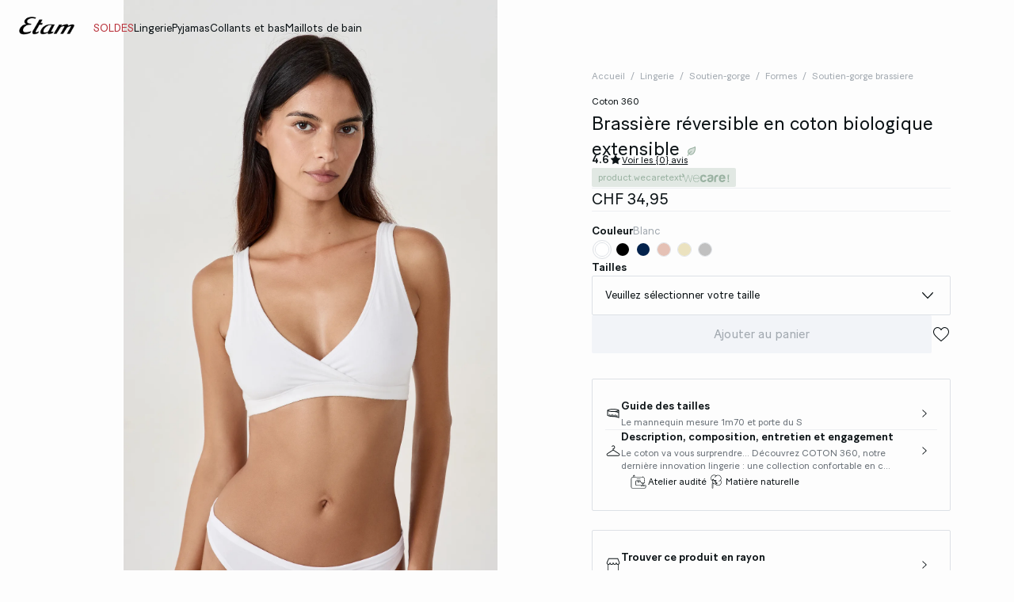

--- FILE ---
content_type: text/html;charset=UTF-8
request_url: https://www.etam.ch/fr_CH/p/brassiere-reversible-en-coton-biologique-extensible-652451901.html
body_size: 46791
content:





















































































































































































































<!-- Include Page Designer Campaign Banner JavaScript and Styles only once here rather than at component level. -->
<!-- There should only be one Campagin Banner added on a PD page. Multiple Banners is unsupported at the moment. -->










<!DOCTYPE html>
<html lang="fr">
<head>
<!--[if gt IE 9]><!-->

<script type="application/javascript">
    window.PUBLIC_PATH = "/on/demandware.static/Sites-ETAM_CH-Site/-/fr_CH/v1767020601297/"
</script>

<!--<![endif]-->









































































































<meta charset="UTF-8">
<meta http-equiv="x-ua-compatible" content="ie=edge">
<meta name="viewport" content="width=device-width, initial-scale=1, maximum-scale=1.0, user-scalable=no">
<meta name="apple-mobile-web-app-capable" content="yes">






	<title>
		Brassière réversible en coton biologique extensible COTON 360 BLANC - ETAM
	</title>


<meta name="description" content="Brassi&egrave;re r&eacute;versible en coton biologique extensible - D&eacute;couvrez nos mod&egrave;les lingerie dans le rayon {3} - Etam">
<meta name="keywords" content="Etam">



    
        <meta property="og:image" content="https://www.etam.ch/on/demandware.static/-/Sites-ELIN-master/default/dw4c5832ec/652451901_x.jpg">
    

    
        <meta property="og:type" content="product">
    

    
        <meta name="msvalidate.01" content="FAA0FDC5041622C4D6A90E8259E24BF8">
    

    
        <meta name="viewport" content="width=device-width, initial-scale = 1.0, minimum-scale = 1.0">
    

    
        <meta name="SKYPE_TOOLBAR" content="SKYPE_TOOLBAR_PARSER_COMPATIBLE">
    

    
        <meta name="format-description" content="telephone=no">
    

    
        <meta property="og:title" content="Brassi&egrave;re r&eacute;versible en coton biologique extensible COTON - ETAM">
    


<link rel="icon" type="image/png" href="/on/demandware.static/Sites-ETAM_CH-Site/-/fr_CH/v1767020601297/images/favicon.svg" />
<link rel="stylesheet" href="/on/demandware.static/Sites-ETAM_CH-Site/-/fr_CH/v1767020601297/css/global.css" />

    
        <link rel="preload" href="https://images.etam.com/on/demandware.static/-/Sites-ELIN-master/default/dw4c5832ec/652451901_x.jpg?sw=1250" as="image" media="(min-width: 1024px)" fetchpriority="high">
    
        <link rel="preload" href="https://images.etam.com/on/demandware.static/-/Sites-ELIN-master/default/dw4c5832ec/652451901_x.jpg?sw=800&amp;sh=1208" as="image" media="(min-width: 768px) and (max-width: 1023px)" fetchpriority="high">
    
        <link rel="preload" href="https://images.etam.com/on/demandware.static/-/Sites-ELIN-master/default/dw4c5832ec/652451901_x.jpg?sw=1000&amp;sh=1510" as="image" media="(max-width: 767px)" fetchpriority="high">
    

<link rel="stylesheet" href="/on/demandware.static/Sites-ETAM_CH-Site/-/fr_CH/v1767020601297/css/search/filters.css">





    <link rel="stylesheet" href="/on/demandware.static/Sites-ETAM_CH-Site/-/fr_CH/v1767020601297/css/pages/product/productDetails.css" >

    <link rel="stylesheet" href="/on/demandware.static/Sites-ETAM_CH-Site/-/fr_CH/v1767020601297/css/pages/product/productMainInfo.css" >

    <link rel="stylesheet" href="/on/demandware.static/Sites-ETAM_CH-Site/-/fr_CH/v1767020601297/css/transitions/dezoomEffect.css" >


    <script type="application/javascript">
        (function () {
            const _addEventListener = window.addEventListener;
            window.addEventListener = function (name, handler, options) {
                if (name !== "unload") {
                    _addEventListener(name, handler, options);
                }
            }
        })();
    </script>
















  <script type="text/javascript">(function(){(function(e,r){var t=document.createElement("link");t.rel="preconnect";t.as="script";var n=document.createElement("link");n.rel="dns-prefetch";n.as="script";var i=document.createElement("script");i.id="spcloader";i.type="text/javascript";i["async"]=true;i.charset="utf-8";var o="https://sdk.privacy-center.org/"+e+"/loader.js?target_type=notice&target="+r;if(window.didomiConfig&&window.didomiConfig.user){var a=window.didomiConfig.user;var c=a.country;var d=a.region;if(c){o=o+"&country="+c;if(d){o=o+"&region="+d}}}t.href="https://sdk.privacy-center.org/";n.href="https://sdk.privacy-center.org/";i.src=o;var s=document.getElementsByTagName("script")[0];s.parentNode.insertBefore(t,s);s.parentNode.insertBefore(n,s);s.parentNode.insertBefore(i,s)})("b5058ebd-afa5-4d7c-b3c8-40fe66e6a799","mwUiCadD")})();</script>






	<script id="seoProduct" type="application/ld+json">
		{"@context":"https://schema.org","@type":"Product","brand":{"@type":"Organization","name":"ETAM"},"url":"https://www.etam.ch/fr_CH/p/brassiere-reversible-en-coton-biologique-extensible-652451901.html","offers":{"@type":"Offer","url":"https://www.etam.ch/fr_CH/p/brassiere-reversible-en-coton-biologique-extensible-652451901.html","priceCurrency":"CHF","price":34.95,"availability":"https://schema.org/InStock","seller":{"@type":"Organization","name":"ETAM"}},"name":"Brassière réversible en coton biologique extensible","image":["https://www.etam.ch/on/demandware.static/-/Sites-ELIN-master/default/dw4c5832ec/652451901_x.jpg","https://www.etam.ch/on/demandware.static/-/Sites-ELIN-master/default/dwa2b210b9/652451901_a.jpg","https://www.etam.ch/on/demandware.static/-/Sites-ELIN-master/default/dwd082d610/652451901_6.jpg","https://www.etam.ch/on/demandware.static/-/Sites-ELIN-master/default/dw63ad51d1/652451901_b.jpg","https://www.etam.ch/on/demandware.static/-/Sites-ELIN-master/default/dwab98d9f5/652451901_c.jpg"],"description":"<p>Le coton va vous surprendre... Découvrez COTON 360, notre dernière innovation lingerie : une collection confortable en coton bio extensible au colorama ultra tendance.<br /><br />Succombez au confort, au VRAI confort : cette brassière réversible s’adapte à toutes les morphologies grâce à sa matière coton extensible au tricotage spécial.  Elle procure une sensation de légèreté et un véritable effet seconde peau. Décolleté croisé ou brassière, à vous de choisir comment la porter selon votre humeur du jour.<br /><br />•  Soutien-gorge <br />•  Brassière réversible : cache-cœur  d&#039;un coté, droit de l&#039;autre   <br />•  Matière extensible<br />•  A enfiler<br /><br />WECARE<br />La matière principale de ce produit contient 88%  de coton biologique. <br />Le coton issu de l&#039;agriculture biologique est cultivé sans produit de synthèse (pesticides, herbicides, engrais) et sans OGM.\n\nLe coton biologique du programme WECARE est certifié par des labels de  confiance indépendants, comme OCS ou GOTS.<br /><br />L&#039;usine partenaire de confection dispose d&#039;un certificat d&#039;audit social récent réalisé selon une certification indépendante, garantissant des conditions de travail décentes.<br /><br />Découvrez notre programme responsable et nos engagements WECARE en cliquant ici : <a href=\"https://www.etam.com/etam-sengage/we-care\"><span style=\"text-decoration: underline;\">En savoir plus</span></a></p>","sku":"652451901","color":"BLANC","material":"null COTON","category":"Soutien-gorge brassiere","aggregateRating":{"@type":"AggregateRating","ratingValue":4.6,"reviewCount":555}}
	</script>



	
    
        <link rel="alternate" href="https://us.etam.com/p/reversible-stretchy-organic-cotton-bralette-652451901.html" hreflang="en-US"/>
    

    
        <link rel="alternate" href="https://www.etam.be/fr_BE/p/brassiere-reversible-en-coton-biologique-extensible-652451901.html" hreflang="fr-BE"/>
    

    
        <link rel="alternate" href="https://www.etam.be/nl_BE/p/omkeerbare-bralette-van-stretchkatoen-652451901.html" hreflang="nl-BE"/>
    

    
        <link rel="alternate" href="https://www.etam.be/fr_LU/p/brassiere-reversible-en-coton-biologique-extensible-652451901.html" hreflang="fr-LU"/>
    

    
        <link rel="alternate" href="https://www.etam.ru/p/двусторонний-бюстгальтер-брасьер-из-эластичного-хлопка-652451901.html" hreflang="ru-RU"/>
    

    
        <link rel="alternate" href="https://www.etam.ma/p/brassiere-reversible-en-coton-biologique-extensible-652451901.html" hreflang="fr-MA"/>
    

    
        <link rel="alternate" href="https://www.etam.ch/fr_CH/p/brassiere-reversible-en-coton-biologique-extensible-652451901.html" hreflang="fr-CH"/>
    

    
        <link rel="alternate" href="https://www.etam.ch/de_CH/p/wende-bustier-aus-dehnbarer-baumwolle-652451901.html" hreflang="de-CH"/>
    

    
        <link rel="alternate" href="https://www.etam.co.uk/en_GB/p/reversible-bralette-in-stretchy-organic-cotton-652451901.html" hreflang="en-GB"/>
    

    
        <link rel="alternate" href="https://www.etam.pl/p/biustonosz-z-elastycznej-bawelny-z-dekoltem-kopertowym-bez-fiszbin-652451901.html" hreflang="pl-PL"/>
    

    
        <link rel="alternate" href="https://www.etam.mx/p/bra-de-algod&oacute;n-reversible--652451901.html" hreflang="es-MX"/>
    

    
        <link rel="alternate" href="https://www.etam.cz/cs_CZ/p/oboustrann&aacute;-strecov&aacute;-podprsenka-z-organicke-bavlny&nbsp;-&nbsp;-652451901.html" hreflang="cs-CZ"/>
    

    
        <link rel="alternate" href="https://www.etam.com/p/brassiere-reversible-en-coton-biologique-extensible-652451901.html" hreflang="fr-FR"/>
    

    
        <link rel="alternate" href="https://int.etam.com/en_CA/p/reversible-bralette-in-stretchy-organic-cotton-652451901.html" hreflang="x-default"/>
    

    
        <link rel="alternate" href="https://int.etam.com/en_TR/p/reversible-bralette-in-stretchy-organic-cotton-652451901.html" hreflang="en-TR"/>
    

    
        <link rel="alternate" href="https://int.etam.com/en_PK/p/reversible-bralette-in-stretchy-organic-cotton-652451901.html" hreflang="en-PK"/>
    

    
        <link rel="alternate" href="https://int.etam.com/en_PR/p/reversible-bralette-in-stretchy-organic-cotton-652451901.html" hreflang="en-PR"/>
    

    
        <link rel="alternate" href="https://int.etam.com/en_LK/p/reversible-bralette-in-stretchy-organic-cotton-652451901.html" hreflang="en-LK"/>
    

    
        <link rel="alternate" href="https://int.etam.com/en_DJ/p/reversible-bralette-in-stretchy-organic-cotton-652451901.html" hreflang="en-DJ"/>
    

    
        <link rel="alternate" href="https://int.etam.com/es_UY/p/sujetador-reversible-de-algod&oacute;n-org&aacute;nico-el&aacute;stico-652451901.html" hreflang="es-UY"/>
    

    
        <link rel="alternate" href="https://int.etam.com/en_PT/p/reversible-bralette-in-stretchy-organic-cotton-652451901.html" hreflang="en-PT"/>
    

    
        <link rel="alternate" href="https://int.etam.com/en_HK/p/reversible-bralette-in-stretchy-organic-cotton-652451901.html" hreflang="en-HK"/>
    

    
        <link rel="alternate" href="https://int.etam.com/en_TW/p/reversible-bralette-in-stretchy-organic-cotton-652451901.html" hreflang="en-TW"/>
    

    
        <link rel="alternate" href="https://int.etam.com/fr_DZ/p/brassiere-reversible-en-coton-biologique-extensible-652451901.html" hreflang="fr-DZ"/>
    

    
        <link rel="alternate" href="https://int.etam.com/fr_MG/p/brassiere-reversible-en-coton-biologique-extensible-652451901.html" hreflang="fr-MG"/>
    

    
        <link rel="alternate" href="https://int.etam.com/es/p/sujetador-reversible-de-algod&oacute;n-org&aacute;nico-el&aacute;stico-652451901.html" hreflang="es"/>
    

    
        <link rel="alternate" href="https://int.etam.com/en_GR/p/reversible-bralette-in-stretchy-organic-cotton-652451901.html" hreflang="en-GR"/>
    

    
        <link rel="alternate" href="https://int.etam.com/fr_IL/p/brassiere-reversible-en-coton-biologique-extensible-652451901.html" hreflang="fr-IL"/>
    

    
        <link rel="alternate" href="https://int.etam.com/en/p/reversible-bralette-in-stretchy-organic-cotton-652451901.html" hreflang="en"/>
    

    
        <link rel="alternate" href="https://int.etam.com/en_CY/p/reversible-bralette-in-stretchy-organic-cotton-652451901.html" hreflang="en-CY"/>
    

    
        <link rel="alternate" href="https://int.etam.com/en_LB/p/reversible-bralette-in-stretchy-organic-cotton-652451901.html" hreflang="en-LB"/>
    

    
        <link rel="alternate" href="https://int.etam.com/en_TH/p/reversible-bralette-in-stretchy-organic-cotton-652451901.html" hreflang="en-TH"/>
    

    
        <link rel="alternate" href="https://int.etam.com/en_ME/p/reversible-bralette-in-stretchy-organic-cotton-652451901.html" hreflang="en-ME"/>
    

    
        <link rel="alternate" href="https://int.etam.com/en_MD/p/reversible-bralette-in-stretchy-organic-cotton-652451901.html" hreflang="en-MD"/>
    

    
        <link rel="alternate" href="https://int.etam.com/en_IE/p/reversible-bralette-in-stretchy-organic-cotton-652451901.html" hreflang="en-IE"/>
    

    
        <link rel="alternate" href="https://int.etam.com/en_MO/p/reversible-bralette-in-stretchy-organic-cotton-652451901.html" hreflang="en-MO"/>
    

    
        <link rel="alternate" href="https://int.etam.com/en_MN/p/reversible-bralette-in-stretchy-organic-cotton-652451901.html" hreflang="en-MN"/>
    

    
        <link rel="alternate" href="https://int.etam.com/en_EE/p/reversible-bralette-in-stretchy-organic-cotton-652451901.html" hreflang="en-EE"/>
    

    
        <link rel="alternate" href="https://int.etam.com/fr_TG/p/brassiere-reversible-en-coton-biologique-extensible-652451901.html" hreflang="fr-TG"/>
    

    
        <link rel="alternate" href="https://int.etam.com/en_IN/p/reversible-bralette-in-stretchy-organic-cotton-652451901.html" hreflang="en-IN"/>
    

    
        <link rel="alternate" href="https://int.etam.com/en_UZ/p/reversible-bralette-in-stretchy-organic-cotton-652451901.html" hreflang="en-UZ"/>
    

    
        <link rel="alternate" href="https://int.etam.com/en_IM/p/reversible-bralette-in-stretchy-organic-cotton-652451901.html" hreflang="en-IM"/>
    

    
        <link rel="alternate" href="https://int.etam.com/en_AE/p/reversible-bralette-in-stretchy-organic-cotton-652451901.html" hreflang="en-AE"/>
    

    
        <link rel="alternate" href="https://int.etam.com/en_IL/p/reversible-bralette-in-stretchy-organic-cotton-652451901.html" hreflang="en-IL"/>
    

    
        <link rel="alternate" href="https://int.etam.com/fr_PF/p/brassiere-reversible-en-coton-biologique-extensible-652451901.html" hreflang="fr-PF"/>
    

    
        <link rel="alternate" href="https://int.etam.com/en_HR/p/reversible-bralette-in-stretchy-organic-cotton-652451901.html" hreflang="en-HR"/>
    

    
        <link rel="alternate" href="https://int.etam.com/en_LV/p/reversible-bralette-in-stretchy-organic-cotton-652451901.html" hreflang="en-LV"/>
    

    
        <link rel="alternate" href="https://int.etam.com/en_DK/p/reversible-bralette-in-stretchy-organic-cotton-652451901.html" hreflang="en-DK"/>
    

    
        <link rel="alternate" href="https://int.etam.com/fr/p/brassiere-reversible-en-coton-biologique-extensible-652451901.html" hreflang="fr"/>
    

    
        <link rel="alternate" href="https://int.etam.com/en_HU/p/reversible-bralette-in-stretchy-organic-cotton-652451901.html" hreflang="en-HU"/>
    

    
        <link rel="alternate" href="https://int.etam.com/en_DO/p/reversible-bralette-in-stretchy-organic-cotton-652451901.html" hreflang="en-DO"/>
    

    
        <link rel="alternate" href="https://int.etam.com/de_LI/p/wende-bustier-aus-dehnbarer-baumwolle-652451901.html" hreflang="de-LI"/>
    

    
        <link rel="alternate" href="https://int.etam.com/en_NG/p/reversible-bralette-in-stretchy-organic-cotton-652451901.html" hreflang="en-NG"/>
    

    
        <link rel="alternate" href="https://int.etam.com/en_VN/p/reversible-bralette-in-stretchy-organic-cotton-652451901.html" hreflang="en-VN"/>
    

    
        <link rel="alternate" href="https://int.etam.com/de/p/wende-bustier-aus-dehnbarer-baumwolle-652451901.html" hreflang="de"/>
    

    
        <link rel="alternate" href="https://int.etam.com/en_RO/p/reversible-bralette-in-stretchy-organic-cotton-652451901.html" hreflang="en-RO"/>
    

    
        <link rel="alternate" href="https://int.etam.com/fr_WF/p/brassiere-reversible-en-coton-biologique-extensible-652451901.html" hreflang="fr-WF"/>
    

    
        <link rel="alternate" href="https://int.etam.com/en_JE/p/reversible-bralette-in-stretchy-organic-cotton-652451901.html" hreflang="en-JE"/>
    

    
        <link rel="alternate" href="https://int.etam.com/en_NO/p/reversible-bralette-in-stretchy-organic-cotton-652451901.html" hreflang="en-NO"/>
    

    
        <link rel="alternate" href="https://int.etam.com/en_RS/p/reversible-bralette-in-stretchy-organic-cotton-652451901.html" hreflang="en-RS"/>
    

    
        <link rel="alternate" href="https://int.etam.com/en_BA/p/reversible-bralette-in-stretchy-organic-cotton-652451901.html" hreflang="en-BA"/>
    

    
        <link rel="alternate" href="https://int.etam.com/en_BH/p/reversible-bralette-in-stretchy-organic-cotton-652451901.html" hreflang="en-BH"/>
    

    
        <link rel="alternate" href="https://int.etam.com/en_JP/p/reversible-bralette-in-stretchy-organic-cotton-652451901.html" hreflang="en-JP"/>
    

    
        <link rel="alternate" href="https://int.etam.com/en_BG/p/reversible-bralette-in-stretchy-organic-cotton-652451901.html" hreflang="en-BG"/>
    

    
        <link rel="alternate" href="https://int.etam.com/en_FI/p/reversible-bralette-in-stretchy-organic-cotton-652451901.html" hreflang="en-FI"/>
    

    
        <link rel="alternate" href="https://int.etam.com/en_IS/p/reversible-bralette-in-stretchy-organic-cotton-652451901.html" hreflang="en-IS"/>
    

    
        <link rel="alternate" href="https://int.etam.com/en_MW/p/reversible-bralette-in-stretchy-organic-cotton-652451901.html" hreflang="en-MW"/>
    

    
        <link rel="alternate" href="https://int.etam.com/en_MU/p/reversible-bralette-in-stretchy-organic-cotton-652451901.html" hreflang="en-MU"/>
    

    
        <link rel="alternate" href="https://int.etam.com/en_ZA/p/reversible-bralette-in-stretchy-organic-cotton-652451901.html" hreflang="en-ZA"/>
    

    
        <link rel="alternate" href="https://int.etam.com/en_MY/p/reversible-bralette-in-stretchy-organic-cotton-652451901.html" hreflang="en-MY"/>
    

    
        <link rel="alternate" href="https://int.etam.com/en_AL/p/reversible-bralette-in-stretchy-organic-cotton-652451901.html" hreflang="en-AL"/>
    

    
        <link rel="alternate" href="https://int.etam.com/en_IT/p/reversible-bralette-in-stretchy-organic-cotton-652451901.html" hreflang="en-IT"/>
    

    
        <link rel="alternate" href="https://int.etam.com/fr_CA/p/brassiere-reversible-en-coton-biologique-extensible-652451901.html" hreflang="fr-CA"/>
    

    
        <link rel="alternate" href="https://int.etam.com/en_AW/p/reversible-bralette-in-stretchy-organic-cotton-652451901.html" hreflang="en-AW"/>
    

    
        <link rel="alternate" href="https://int.etam.com/en_AU/p/reversible-bralette-in-stretchy-organic-cotton-652451901.html" hreflang="en-AU"/>
    

    
        <link rel="alternate" href="https://int.etam.com/en_KE/p/reversible-bralette-in-stretchy-organic-cotton-652451901.html" hreflang="en-KE"/>
    

    
        <link rel="alternate" href="https://int.etam.com/en_SK/p/reversible-bralette-in-stretchy-organic-cotton-652451901.html" hreflang="en-SK"/>
    

    
        <link rel="alternate" href="https://int.etam.com/en_OM/p/reversible-bralette-in-stretchy-organic-cotton-652451901.html" hreflang="en-OM"/>
    

    
        <link rel="alternate" href="https://int.etam.com/en_KH/p/reversible-bralette-in-stretchy-organic-cotton-652451901.html" hreflang="en-KH"/>
    

    
        <link rel="alternate" href="https://int.etam.com/en_KG/p/reversible-bralette-in-stretchy-organic-cotton-652451901.html" hreflang="en-KG"/>
    

    
        <link rel="alternate" href="https://int.etam.com/en_GG/p/reversible-bralette-in-stretchy-organic-cotton-652451901.html" hreflang="en-GG"/>
    

    
        <link rel="alternate" href="https://int.etam.com/en_BL/p/reversible-bralette-in-stretchy-organic-cotton-652451901.html" hreflang="en-BL"/>
    

    
        <link rel="alternate" href="https://int.etam.com/de_AT/p/wende-bustier-aus-dehnbarer-baumwolle-652451901.html" hreflang="de-AT"/>
    

    
        <link rel="alternate" href="https://int.etam.com/en_NZ/p/reversible-bralette-in-stretchy-organic-cotton-652451901.html" hreflang="en-NZ"/>
    

    
        <link rel="alternate" href="https://int.etam.com/en_SE/p/reversible-bralette-in-stretchy-organic-cotton-652451901.html" hreflang="en-SE"/>
    

    
        <link rel="alternate" href="https://int.etam.com/en_BR/p/reversible-bralette-in-stretchy-organic-cotton-652451901.html" hreflang="en-BR"/>
    

    
        <link rel="alternate" href="https://int.etam.com/en_SC/p/reversible-bralette-in-stretchy-organic-cotton-652451901.html" hreflang="en-SC"/>
    

    
        <link rel="alternate" href="https://int.etam.com/en_SI/p/reversible-bralette-in-stretchy-organic-cotton-652451901.html" hreflang="en-SI"/>
    

    
        <link rel="alternate" href="https://int.etam.com/en_SG/p/reversible-bralette-in-stretchy-organic-cotton-652451901.html" hreflang="en-SG"/>
    

    
        <link rel="alternate" href="https://www.etam.es/p/sujetador-reversible-de-algodon-organico-elastico-652451901.html" hreflang="es-ES"/>
    

    
        <link rel="alternate" href="https://www.etam.de/de_DE/p/wende-bustier-aus-dehnbarer-baumwolle-652451901.html" hreflang="de-DE"/>
    





	<script type="application/ld+json">
		{"@context":"https://schema.org","@type":"BreadcrumbList","itemListElement":[{"@type":"ListItem","item":"https://www.etam.ch/","name":"Accueil","position":1},{"@type":"ListItem","item":"https://www.etam.ch/fr_CH/c/lingerie/","name":"Lingerie","position":2},{"@type":"ListItem","item":"https://www.etam.ch/fr_CH/c/lingerie/soutien-gorge/","name":"Soutien-gorge","position":3},{"@type":"ListItem","item":"https://www.etam.ch/fr_CH/c/lingerie/soutien-gorge/formes/","name":"Formes","position":4},{"@type":"ListItem","item":"https://www.etam.ch/fr_CH/c/lingerie/soutien-gorge/formes/soutien-gorge-brassiere/","name":"Soutien-gorge brassiere","position":5},{"@type":"ListItem","item":"https://www.etam.ch/fr_CH/p/brassiere-reversible-en-coton-biologique-extensible-652451901.html","name":"Brassière réversible en coton biologique extensible","position":6}]}
	</script>



<script type="application/ld+json">
{
	"@context": "https://schema.org",
	"@type": "Organization",
	"url": "https://www.etam.ch/",
	"logo": "https://www.etam.ch/on/demandware.static/-/Sites/default/dw8d6ed06f/Etam_Logo_BLACK.png"
}
</script>








<meta name="theme-color" content="#FFFFFF" />

<link rel="apple-touch-icon" href="https://www.etam.ch/on/demandware.static/-/Sites/default/dw7f474ce5/etam-192x192.jpg" />

<link  rel="manifest" href="/manifest.json">


<script type="speculationrules">
	{
      "prerender": [{
        "source": "document",
        "where": {
          "and": [
            { "selector_matches": ".prerender" },
            { "not": {"selector_matches": ".do-not-prerender"}}
          ]
        },
        "eagerness": "moderate"
      }]
    }
</script>

	<link rel="preload" href="/on/demandware.store/Sites-ETAM_CH-Site/fr_CH/Product-Sizes?pid=652451901" as="fetch" />



<link rel="canonical" href="https://www.etam.ch/fr_CH/p/brassiere-reversible-en-coton-biologique-extensible-652451901.html"/>

<script type="text/javascript">//<!--
/* <![CDATA[ (head-active_data.js) */
var dw = (window.dw || {});
dw.ac = {
    _analytics: null,
    _events: [],
    _category: "",
    _searchData: "",
    _anact: "",
    _anact_nohit_tag: "",
    _analytics_enabled: "true",
    _timeZone: "Europe/Paris",
    _capture: function(configs) {
        if (Object.prototype.toString.call(configs) === "[object Array]") {
            configs.forEach(captureObject);
            return;
        }
        dw.ac._events.push(configs);
    },
	capture: function() { 
		dw.ac._capture(arguments);
		// send to CQ as well:
		if (window.CQuotient) {
			window.CQuotient.trackEventsFromAC(arguments);
		}
	},
    EV_PRD_SEARCHHIT: "searchhit",
    EV_PRD_DETAIL: "detail",
    EV_PRD_RECOMMENDATION: "recommendation",
    EV_PRD_SETPRODUCT: "setproduct",
    applyContext: function(context) {
        if (typeof context === "object" && context.hasOwnProperty("category")) {
        	dw.ac._category = context.category;
        }
        if (typeof context === "object" && context.hasOwnProperty("searchData")) {
        	dw.ac._searchData = context.searchData;
        }
    },
    setDWAnalytics: function(analytics) {
        dw.ac._analytics = analytics;
    },
    eventsIsEmpty: function() {
        return 0 == dw.ac._events.length;
    }
};
/* ]]> */
// -->
</script>
<script type="text/javascript">//<!--
/* <![CDATA[ (head-cquotient.js) */
var CQuotient = window.CQuotient = {};
CQuotient.clientId = 'aaww-ETAM_CH';
CQuotient.realm = 'AAWW';
CQuotient.siteId = 'ETAM_CH';
CQuotient.instanceType = 'prd';
CQuotient.locale = 'fr_CH';
CQuotient.fbPixelId = '__UNKNOWN__';
CQuotient.activities = [];
CQuotient.cqcid='';
CQuotient.cquid='';
CQuotient.cqeid='';
CQuotient.cqlid='';
CQuotient.apiHost='api.cquotient.com';
/* Turn this on to test against Staging Einstein */
/* CQuotient.useTest= true; */
CQuotient.useTest = ('true' === 'false');
CQuotient.initFromCookies = function () {
	var ca = document.cookie.split(';');
	for(var i=0;i < ca.length;i++) {
	  var c = ca[i];
	  while (c.charAt(0)==' ') c = c.substring(1,c.length);
	  if (c.indexOf('cqcid=') == 0) {
		CQuotient.cqcid=c.substring('cqcid='.length,c.length);
	  } else if (c.indexOf('cquid=') == 0) {
		  var value = c.substring('cquid='.length,c.length);
		  if (value) {
		  	var split_value = value.split("|", 3);
		  	if (split_value.length > 0) {
			  CQuotient.cquid=split_value[0];
		  	}
		  	if (split_value.length > 1) {
			  CQuotient.cqeid=split_value[1];
		  	}
		  	if (split_value.length > 2) {
			  CQuotient.cqlid=split_value[2];
		  	}
		  }
	  }
	}
}
CQuotient.getCQCookieId = function () {
	if(window.CQuotient.cqcid == '')
		window.CQuotient.initFromCookies();
	return window.CQuotient.cqcid;
};
CQuotient.getCQUserId = function () {
	if(window.CQuotient.cquid == '')
		window.CQuotient.initFromCookies();
	return window.CQuotient.cquid;
};
CQuotient.getCQHashedEmail = function () {
	if(window.CQuotient.cqeid == '')
		window.CQuotient.initFromCookies();
	return window.CQuotient.cqeid;
};
CQuotient.getCQHashedLogin = function () {
	if(window.CQuotient.cqlid == '')
		window.CQuotient.initFromCookies();
	return window.CQuotient.cqlid;
};
CQuotient.trackEventsFromAC = function (/* Object or Array */ events) {
try {
	if (Object.prototype.toString.call(events) === "[object Array]") {
		events.forEach(_trackASingleCQEvent);
	} else {
		CQuotient._trackASingleCQEvent(events);
	}
} catch(err) {}
};
CQuotient._trackASingleCQEvent = function ( /* Object */ event) {
	if (event && event.id) {
		if (event.type === dw.ac.EV_PRD_DETAIL) {
			CQuotient.trackViewProduct( {id:'', alt_id: event.id, type: 'raw_sku'} );
		} // not handling the other dw.ac.* events currently
	}
};
CQuotient.trackViewProduct = function(/* Object */ cqParamData){
	var cq_params = {};
	cq_params.cookieId = CQuotient.getCQCookieId();
	cq_params.userId = CQuotient.getCQUserId();
	cq_params.emailId = CQuotient.getCQHashedEmail();
	cq_params.loginId = CQuotient.getCQHashedLogin();
	cq_params.product = cqParamData.product;
	cq_params.realm = cqParamData.realm;
	cq_params.siteId = cqParamData.siteId;
	cq_params.instanceType = cqParamData.instanceType;
	cq_params.locale = CQuotient.locale;
	
	if(CQuotient.sendActivity) {
		CQuotient.sendActivity(CQuotient.clientId, 'viewProduct', cq_params);
	} else {
		CQuotient.activities.push({activityType: 'viewProduct', parameters: cq_params});
	}
};
/* ]]> */
// -->
</script>





<!-- Google Tag Manager -->
<script>(function(w,d,s,l,i){w[l]=w[l]||[];w[l].push({'gtm.start':
new Date().getTime(),event:'gtm.js'});var f=d.getElementsByTagName(s)[0],
j=d.createElement(s),dl=l!='dataLayer'?'&l='+l:'';j.async=true;j.src=
'https://www.googletagmanager.com/gtm.js?id='+i+dl;f.parentNode.insertBefore(j,f);
})(window,document,'script','dataLayer','GTM-5D43HVZ');</script>
<!-- End Google Tag Manager -->


</head>
<body>


<!-- Google Tag Manager (noscript) -->
<noscript><iframe src="https://www.googletagmanager.com/ns.html?id=GTM-5D43HVZ"
height="0" width="0" style="display:none;visibility:hidden"></iframe></noscript>
<!-- End Google Tag Manager (noscript) -->
<!-- GTM Datalayer -->
<script>
window.dataLayer = window.dataLayer || [];
</script>
<!-- GTM Datalayer end-->



<div class="page -productPage js-pageContainer" data-action="null" data-querystring="null">



	 


	








<div class="floatingBar fadeElement -clear" id="floatingBanner">

<div class="floatingBar__content js-floatingBarContent ">
<!-- 
    CONTENT ASSET : floating-bar
-->

<link href="https://www.etam.ch/on/demandware.static/-/Library-Sites-ETAM_sharedLibrary/fr_CH/v1768709712659/MEDIA/css/floating/floating.css" rel="stylesheet">

<style>
      /* Couleur du fond de la floating bar */
      .floating_bar_HP {
            background-color: #000000;
      }

      /* Couleur du texte */
      .floating_bar_HP{
            color: #FFFFFF;
      }

      /* Couleur des liens */
      .floating_bar_HP li a {
            color: #FFFFFF;
      }

      /* Style pour la floating bar, à ne pas toucher */
      .floatingBar#floatingBanner .floatingBar__content {
            max-width: 100%;
      }
      .floatingBar#floatingBanner .floatingBar__close {
            display: none;
      }

      #burnBlocLoyalty {
         display: none;
       }
</style>

<div class="floating_bar_HP _3msg_2021">
      <ul>

            <!--  
                  ==========
                   Message 1
                  ========== 
            -->
            <li class="item1">
                  <!-- Texte Mobile -->
                  <div class="floatingTextMobile">
                        <p class="body-02">
                              <span class="font-size-mobile">
                                  SOLDES : jusqu'à -50%&nbsp;
                                    <a href="https://www.etam.ch/fr_CH/c/les-soldes/" class="body-02">
                                          <span class="font-size-mobile">Shopper</span>
                                    </a>
                              </span>
                        </p>
                  </div>

                  <!-- Texte Desktop -->
                  <div class="floatingTextDesktop">
                        <p class="body-02">
                              <span class="font-size-mobile">
                                   SOLDES : jusqu'à -50%&nbsp;
                                    <a href="https://www.etam.ch/fr_CH/c/les-soldes/" class="body-02">
                                          <span class="font-size-mobile">Shopper</span>
                                    </a>
                              </span>
                        </p>
                  </div>
            </li><!--  
                  ==========
                   Message 2
                  ========== 
            -->
            <li class="item2">
                  <!-- Texte Mobile -->
                  <div class="floatingTextMobile">
                        <p class="body-02">
                              <span class="font-size-mobile">
                                 Mailles thermiques avec cachemire ou laine&nbsp;
                                    <a href="https://www.etam.ch/fr_CH/c/v%C3%AAtements-femme/top-et-t-shirt/collections/t-shirt-thermique/" class="body-02">
                                           <span class="font-size-mobile">Découvrir</span>
                                    </a>
                              </span>
                        </p>
                  </div>

                  <!-- Texte Desktop -->
                  <div class="floatingTextDesktop">
                        <p class="body-02">
                              <span class="font-size-mobile">  
                                    Mailles thermiques avec cachemire ou laine&nbsp;
                                    <a href="https://www.etam.ch/fr_CH/c/v%C3%AAtements-femme/top-et-t-shirt/collections/t-shirt-thermique/" class="body-02">
                                       <span class="font-size-mobile">Découvrir</span>
                                    </a>
                              </span>
                        </p>
                  </div>
            </li>

            <!--  
                  ==========
                   Message 3
                  ========== 
           -->
            <li class="item3">
                  <!-- Texte Mobile -->
                  <div class="floatingTextMobile">
                        <p class="body-02">
                              <span class="font-size-mobile">
                             Livraison gratuite à partir de CHF 135&nbsp;
                                    <a href="https://www.etam.ch/fr_CH/c/lingerie/nouveautes/" class="body-02">
                                          <span class="font-size-mobile"></span>
                                    </a>
                              </span>
                        </p>
                  </div>

                  <!-- Texte Desktop -->
                  <div class="floatingTextDesktop">
                        <p class="body-02">
                             Livraison gratuite à partir de CHF 135&nbsp;
                              <span class="font-size-mobile">
                                    <a href="https://www.etam.ch/fr_CH/c/lingerie/nouveautes/" class="body-02">
                                          <span class="font-size-mobile"></span>
                                    </a>
                              </span>     
                        </p>
                  </div>
            </li>   
      </ul>
</div>
</div>
</div>


 
	












































































































<header data-is-premium-page="false"
	class="header -searchMenuOpen -sticky -transparent -isTransparent
	
	 -productPage 
	  "
	id="header"
>
	<div class="header__wrapper ">
		
		<a class="header__historyBackProduct historyBackProduct" id="historyBackProduct">
			













































































































<i  class="icon icon-arrowleft -medium
   "     >
</i>


		</a>
		
		
		
			<div class="header__burger js-burgerMenu"
				data-open="false"
				id="openBurgerMenu"
				data-burger-menu-right="false"
				data-header-menu-url="/on/demandware.store/Sites-ETAM_CH-Site/fr_CH/Page-IncludeHeaderMenu?isTransparentHeader=true&amp;cgrps=Everyone%2cUnregistered%2cdesktop%2cmobile%2cnouveaux_clients"
			>
				<i class="icon icon-burgermenu"></i>
			</div>
		
		
		<div class="header__logo js-menuLink"
			data-click_field_1="Transverse - Header"
			data-click_field_2="Menu - Icon"
			data-click_field_3="Logo">
			
			
			
			
			<a itemscope itemtype="http://schema.org/Organization" href="/" class="header__logoLink">
				
					<img class="header__logoImage -globalLogo" id="globalLogo"
						src="/on/demandware.static/-/Sites/default/dw8d6ed06f/Etam_Logo_BLACK.png"
						alt="Etam"/>
					<img class="header__logoImage -transparentLogo" id="transparentLogo"
						src="/on/demandware.static/-/Sites/default/dwd3017e46/Logo_blanc.png"
						alt="Etam"/>
					<span itemprop="name" class="hidden">Etam</span>
				
			</a>
			
		</div>

		
		
			<nav class="header__nav" id="headerNavigationWrapper">
				
				









































































































<div class="headerMenu__wrapper js-wrapperMenu" id="wrapperMenu">
  <header class="headerMenu__header">
    <a href="https://www.etam.ch/" class="headerMenu__logoLink">
      
        <img class="headerMenu__logo" src="/on/demandware.static/-/Sites/default/dw8d6ed06f/Etam_Logo_BLACK.png" alt="Etam" />
      
    </a>
    













































































































<i  class="icon icon-close -medium
  js-closeBurgerMenu "     >
</i>


  </header>
  <div class="headerMenu__search js-headerIcon hideDesktop" data-search-url="/on/demandware.store/Sites-ETAM_CH-Site/fr_CH/Search-Page"
    id="searchIcon"
    data-click_field_1="Transverse - Header"
    data-click_field_2="Menu - Icons"
    data-click_field_3="Search">
    <a class="header__searchWrapper" href="/fr_CH/recherche">
      













































































































<i  class="icon icon-search -small
  header__searchContentIcon "     >
</i>


      <span class="header__searchContentLabel body-03 u-text-transf-cap">Rechercher</span>
    </a>
  </div>
  
  <div class="headerMenu__content js-headerMenuContent -searchBtnActive">
    <ul class="headerMenu__list js-headerMenuList">
      
        
          
          
          
          
          
          
          
          
          
          
          
          
          
          
          
            <li class="headerMenu__listItem js-menuItem   " role="presentation" data-selected-mobile-menu="false">
              
                <a href="/fr_CH/c/les-soldes/"
                  id="SOL_CH"
                  class="headerMenu__link js-topLevelCategory navigation-01 js-menuLink "
                  style=color:#ba343d
                  data-redirect-app="true"
                  data-category-id="SOL_CH"
                  data-click_field_1="Transverse - Header"
                  data-click_field_2="Menu - Categories"
                  data-click_field_3="SOLDES"
                >
                  
                  
                  
                    <span class="headerMenu__name">
                      
                        SOLDES
                      
                    </span>
                  
                </a>
              
              
              




















































































































<div class="subMenu js-secondLevelCategory -twoColumns -threeColumns -isVisualPanel" data-category-id="SOL_CH">
  
  <div class="subMenu__headerDesktop hideMobile">
    <span class="subMenu__headerDesktopClose js-backMenu js-subMenuHeaderClose body-02">
      













































































































<i  class="icon icon-arrowleft -medium
   "     >
</i>


      Fermer
    </span>
  </div>

  
  
    
    <div class="subMenu__inner -visualPanel js-visualPanelWrapper">
      <div class="subMenu__wrapper">
        










































































































<div class="menuVisualBloc js-menuVisualPanel -top mb-24">
  
    <p class="menuVisualBloc__title body-01 u-color-grey-04" >NOS OFFRES</p>
  
  <div class="menuVisualBloc__wrapper menuVisualBloc__wrapper--3 -portraitSlider">
    
      
      
        <div class="menuVisualBloc__item menuVisualBloc__item--0 ">
          
            <a class="menuVisualBloc__link js-menuLink -hideTitle"
              href="/fr_CH/c/les-soldes/soldes-soutien-gorge/"
              data-click_field_1="Transverse - Header"
              data-click_field_2="Menu - Subcategories Img"
              data-click_field_3="null > Soutiens-gorge">
              <div class="menuVisualBloc__picture hideMobile">
                

    <div class="lazyLoadedContainer lazyBackground  ">
        <picture>
            <source srcset="https://images.etam.com/on/demandware.static/-/Sites-Etam_storefront/default/dw18da1f75/Drills_Downs/CH_Drilldowns/DRILL_AH25_SOLDES_SG_DESK_CHFR.jpg?sw=2000 1x, https://images.etam.com/on/demandware.static/-/Sites-Etam_storefront/default/dw18da1f75/Drills_Downs/CH_Drilldowns/DRILL_AH25_SOLDES_SG_DESK_CHFR.jpg?sw=2000 2x"
                    data-srcset="https://images.etam.com/on/demandware.static/-/Sites-Etam_storefront/default/dw18da1f75/Drills_Downs/CH_Drilldowns/DRILL_AH25_SOLDES_SG_DESK_CHFR.jpg?sw=2000 1x, https://images.etam.com/on/demandware.static/-/Sites-Etam_storefront/default/dw18da1f75/Drills_Downs/CH_Drilldowns/DRILL_AH25_SOLDES_SG_DESK_CHFR.jpg?sw=2000 2x"
                    data-srcsetbig=""
                    media="(min-width: 1024px)"
            />
            <source srcset="https://images.etam.com/on/demandware.static/-/Sites-Etam_storefront/default/dw18da1f75/Drills_Downs/CH_Drilldowns/DRILL_AH25_SOLDES_SG_DESK_CHFR.jpg?sw=1200 1x, https://images.etam.com/on/demandware.static/-/Sites-Etam_storefront/default/dw18da1f75/Drills_Downs/CH_Drilldowns/DRILL_AH25_SOLDES_SG_DESK_CHFR.jpg?sw=1200 2x"
                    data-srcset="https://images.etam.com/on/demandware.static/-/Sites-Etam_storefront/default/dw18da1f75/Drills_Downs/CH_Drilldowns/DRILL_AH25_SOLDES_SG_DESK_CHFR.jpg?sw=1200 1x, https://images.etam.com/on/demandware.static/-/Sites-Etam_storefront/default/dw18da1f75/Drills_Downs/CH_Drilldowns/DRILL_AH25_SOLDES_SG_DESK_CHFR.jpg?sw=1200 2x"
                    data-srcsetbig=""
                    media="(min-width: 768px)"
            />
            <source srcset="https://images.etam.com/on/demandware.static/-/Sites-Etam_storefront/default/dw18da1f75/Drills_Downs/CH_Drilldowns/DRILL_AH25_SOLDES_SG_DESK_CHFR.jpg?sw=1000 1x, https://images.etam.com/on/demandware.static/-/Sites-Etam_storefront/default/dw18da1f75/Drills_Downs/CH_Drilldowns/DRILL_AH25_SOLDES_SG_DESK_CHFR.jpg?sw=1000 2x"
                    data-srcset="https://images.etam.com/on/demandware.static/-/Sites-Etam_storefront/default/dw18da1f75/Drills_Downs/CH_Drilldowns/DRILL_AH25_SOLDES_SG_DESK_CHFR.jpg?sw=1000 1x, https://images.etam.com/on/demandware.static/-/Sites-Etam_storefront/default/dw18da1f75/Drills_Downs/CH_Drilldowns/DRILL_AH25_SOLDES_SG_DESK_CHFR.jpg?sw=1000 2x"
                    data-srcsetbig=""
            />
            <img class="  menuVisualBloc__image  "
                src="https://images.etam.com/on/demandware.static/-/Sites-Etam_storefront/default/dw18da1f75/Drills_Downs/CH_Drilldowns/DRILL_AH25_SOLDES_SG_DESK_CHFR.jpg?sw=1000" alt="Soutiens-gorge"
                style="--focal-point-x:50%; --focal-point-y:50%"
                 loading="lazy"
                
                
            />

            
        </picture>
    </div>
    
              </div>
              
                <div class="menuVisualBloc__picture -mobile">
                  

    <div class="lazyLoadedContainer lazyBackground  ">
        <picture>
            <source srcset="https://images.etam.com/on/demandware.static/-/Sites-Etam_storefront/default/dw5f5c1e20/Drills_Downs/CH_Drilldowns/DRILL_AH25_SOLDES_SG_MOB_CHFR.jpg?sw=2000 1x, https://images.etam.com/on/demandware.static/-/Sites-Etam_storefront/default/dw5f5c1e20/Drills_Downs/CH_Drilldowns/DRILL_AH25_SOLDES_SG_MOB_CHFR.jpg?sw=2000 2x"
                    data-srcset="https://images.etam.com/on/demandware.static/-/Sites-Etam_storefront/default/dw5f5c1e20/Drills_Downs/CH_Drilldowns/DRILL_AH25_SOLDES_SG_MOB_CHFR.jpg?sw=2000 1x, https://images.etam.com/on/demandware.static/-/Sites-Etam_storefront/default/dw5f5c1e20/Drills_Downs/CH_Drilldowns/DRILL_AH25_SOLDES_SG_MOB_CHFR.jpg?sw=2000 2x"
                    data-srcsetbig=""
                    media="(min-width: 1024px)"
            />
            <source srcset="https://images.etam.com/on/demandware.static/-/Sites-Etam_storefront/default/dw5f5c1e20/Drills_Downs/CH_Drilldowns/DRILL_AH25_SOLDES_SG_MOB_CHFR.jpg?sw=1200 1x, https://images.etam.com/on/demandware.static/-/Sites-Etam_storefront/default/dw5f5c1e20/Drills_Downs/CH_Drilldowns/DRILL_AH25_SOLDES_SG_MOB_CHFR.jpg?sw=1200 2x"
                    data-srcset="https://images.etam.com/on/demandware.static/-/Sites-Etam_storefront/default/dw5f5c1e20/Drills_Downs/CH_Drilldowns/DRILL_AH25_SOLDES_SG_MOB_CHFR.jpg?sw=1200 1x, https://images.etam.com/on/demandware.static/-/Sites-Etam_storefront/default/dw5f5c1e20/Drills_Downs/CH_Drilldowns/DRILL_AH25_SOLDES_SG_MOB_CHFR.jpg?sw=1200 2x"
                    data-srcsetbig=""
                    media="(min-width: 768px)"
            />
            <source srcset="https://images.etam.com/on/demandware.static/-/Sites-Etam_storefront/default/dw5f5c1e20/Drills_Downs/CH_Drilldowns/DRILL_AH25_SOLDES_SG_MOB_CHFR.jpg?sw=1000 1x, https://images.etam.com/on/demandware.static/-/Sites-Etam_storefront/default/dw5f5c1e20/Drills_Downs/CH_Drilldowns/DRILL_AH25_SOLDES_SG_MOB_CHFR.jpg?sw=1000 2x"
                    data-srcset="https://images.etam.com/on/demandware.static/-/Sites-Etam_storefront/default/dw5f5c1e20/Drills_Downs/CH_Drilldowns/DRILL_AH25_SOLDES_SG_MOB_CHFR.jpg?sw=1000 1x, https://images.etam.com/on/demandware.static/-/Sites-Etam_storefront/default/dw5f5c1e20/Drills_Downs/CH_Drilldowns/DRILL_AH25_SOLDES_SG_MOB_CHFR.jpg?sw=1000 2x"
                    data-srcsetbig=""
            />
            <img class="  menuVisualBloc__image  "
                src="https://images.etam.com/on/demandware.static/-/Sites-Etam_storefront/default/dw5f5c1e20/Drills_Downs/CH_Drilldowns/DRILL_AH25_SOLDES_SG_MOB_CHFR.jpg?sw=1000" alt="Soutiens-gorge"
                style="--focal-point-x:50%; --focal-point-y:50%"
                 loading="lazy"
                
                
            />

            
        </picture>
    </div>
    
                </div>
              
              
              
              
              
            </a>
          
        </div>
      
    
      
      
        <div class="menuVisualBloc__item menuVisualBloc__item--1 ">
          
            <a class="menuVisualBloc__link js-menuLink -hideTitle"
              href="/fr_CH/c/les-soldes/tendances/"
              data-click_field_1="Transverse - Header"
              data-click_field_2="Menu - Subcategories Img"
              data-click_field_3="null > Cachemire">
              <div class="menuVisualBloc__picture hideMobile">
                

    <div class="lazyLoadedContainer lazyBackground  ">
        <picture>
            <source srcset="https://images.etam.com/on/demandware.static/-/Sites-Etam_storefront/default/dw36de78fa/Drills_Downs/CH_Drilldowns/DRILL_AH25_SOLDES_CACH_DESK_CHFR.jpg?sw=2000 1x, https://images.etam.com/on/demandware.static/-/Sites-Etam_storefront/default/dw36de78fa/Drills_Downs/CH_Drilldowns/DRILL_AH25_SOLDES_CACH_DESK_CHFR.jpg?sw=2000 2x"
                    data-srcset="https://images.etam.com/on/demandware.static/-/Sites-Etam_storefront/default/dw36de78fa/Drills_Downs/CH_Drilldowns/DRILL_AH25_SOLDES_CACH_DESK_CHFR.jpg?sw=2000 1x, https://images.etam.com/on/demandware.static/-/Sites-Etam_storefront/default/dw36de78fa/Drills_Downs/CH_Drilldowns/DRILL_AH25_SOLDES_CACH_DESK_CHFR.jpg?sw=2000 2x"
                    data-srcsetbig=""
                    media="(min-width: 1024px)"
            />
            <source srcset="https://images.etam.com/on/demandware.static/-/Sites-Etam_storefront/default/dw36de78fa/Drills_Downs/CH_Drilldowns/DRILL_AH25_SOLDES_CACH_DESK_CHFR.jpg?sw=1200 1x, https://images.etam.com/on/demandware.static/-/Sites-Etam_storefront/default/dw36de78fa/Drills_Downs/CH_Drilldowns/DRILL_AH25_SOLDES_CACH_DESK_CHFR.jpg?sw=1200 2x"
                    data-srcset="https://images.etam.com/on/demandware.static/-/Sites-Etam_storefront/default/dw36de78fa/Drills_Downs/CH_Drilldowns/DRILL_AH25_SOLDES_CACH_DESK_CHFR.jpg?sw=1200 1x, https://images.etam.com/on/demandware.static/-/Sites-Etam_storefront/default/dw36de78fa/Drills_Downs/CH_Drilldowns/DRILL_AH25_SOLDES_CACH_DESK_CHFR.jpg?sw=1200 2x"
                    data-srcsetbig=""
                    media="(min-width: 768px)"
            />
            <source srcset="https://images.etam.com/on/demandware.static/-/Sites-Etam_storefront/default/dw36de78fa/Drills_Downs/CH_Drilldowns/DRILL_AH25_SOLDES_CACH_DESK_CHFR.jpg?sw=1000 1x, https://images.etam.com/on/demandware.static/-/Sites-Etam_storefront/default/dw36de78fa/Drills_Downs/CH_Drilldowns/DRILL_AH25_SOLDES_CACH_DESK_CHFR.jpg?sw=1000 2x"
                    data-srcset="https://images.etam.com/on/demandware.static/-/Sites-Etam_storefront/default/dw36de78fa/Drills_Downs/CH_Drilldowns/DRILL_AH25_SOLDES_CACH_DESK_CHFR.jpg?sw=1000 1x, https://images.etam.com/on/demandware.static/-/Sites-Etam_storefront/default/dw36de78fa/Drills_Downs/CH_Drilldowns/DRILL_AH25_SOLDES_CACH_DESK_CHFR.jpg?sw=1000 2x"
                    data-srcsetbig=""
            />
            <img class="  menuVisualBloc__image  "
                src="https://images.etam.com/on/demandware.static/-/Sites-Etam_storefront/default/dw36de78fa/Drills_Downs/CH_Drilldowns/DRILL_AH25_SOLDES_CACH_DESK_CHFR.jpg?sw=1000" alt="Cachemire"
                style="--focal-point-x:50%; --focal-point-y:50%"
                 loading="lazy"
                
                
            />

            
        </picture>
    </div>
    
              </div>
              
                <div class="menuVisualBloc__picture -mobile">
                  

    <div class="lazyLoadedContainer lazyBackground  ">
        <picture>
            <source srcset="https://images.etam.com/on/demandware.static/-/Sites-Etam_storefront/default/dwa5e53f1d/Drills_Downs/CH_Drilldowns/DRILL_AH25_SOLDES_CACH_MOB_CHFR.jpg?sw=2000 1x, https://images.etam.com/on/demandware.static/-/Sites-Etam_storefront/default/dwa5e53f1d/Drills_Downs/CH_Drilldowns/DRILL_AH25_SOLDES_CACH_MOB_CHFR.jpg?sw=2000 2x"
                    data-srcset="https://images.etam.com/on/demandware.static/-/Sites-Etam_storefront/default/dwa5e53f1d/Drills_Downs/CH_Drilldowns/DRILL_AH25_SOLDES_CACH_MOB_CHFR.jpg?sw=2000 1x, https://images.etam.com/on/demandware.static/-/Sites-Etam_storefront/default/dwa5e53f1d/Drills_Downs/CH_Drilldowns/DRILL_AH25_SOLDES_CACH_MOB_CHFR.jpg?sw=2000 2x"
                    data-srcsetbig=""
                    media="(min-width: 1024px)"
            />
            <source srcset="https://images.etam.com/on/demandware.static/-/Sites-Etam_storefront/default/dwa5e53f1d/Drills_Downs/CH_Drilldowns/DRILL_AH25_SOLDES_CACH_MOB_CHFR.jpg?sw=1200 1x, https://images.etam.com/on/demandware.static/-/Sites-Etam_storefront/default/dwa5e53f1d/Drills_Downs/CH_Drilldowns/DRILL_AH25_SOLDES_CACH_MOB_CHFR.jpg?sw=1200 2x"
                    data-srcset="https://images.etam.com/on/demandware.static/-/Sites-Etam_storefront/default/dwa5e53f1d/Drills_Downs/CH_Drilldowns/DRILL_AH25_SOLDES_CACH_MOB_CHFR.jpg?sw=1200 1x, https://images.etam.com/on/demandware.static/-/Sites-Etam_storefront/default/dwa5e53f1d/Drills_Downs/CH_Drilldowns/DRILL_AH25_SOLDES_CACH_MOB_CHFR.jpg?sw=1200 2x"
                    data-srcsetbig=""
                    media="(min-width: 768px)"
            />
            <source srcset="https://images.etam.com/on/demandware.static/-/Sites-Etam_storefront/default/dwa5e53f1d/Drills_Downs/CH_Drilldowns/DRILL_AH25_SOLDES_CACH_MOB_CHFR.jpg?sw=1000 1x, https://images.etam.com/on/demandware.static/-/Sites-Etam_storefront/default/dwa5e53f1d/Drills_Downs/CH_Drilldowns/DRILL_AH25_SOLDES_CACH_MOB_CHFR.jpg?sw=1000 2x"
                    data-srcset="https://images.etam.com/on/demandware.static/-/Sites-Etam_storefront/default/dwa5e53f1d/Drills_Downs/CH_Drilldowns/DRILL_AH25_SOLDES_CACH_MOB_CHFR.jpg?sw=1000 1x, https://images.etam.com/on/demandware.static/-/Sites-Etam_storefront/default/dwa5e53f1d/Drills_Downs/CH_Drilldowns/DRILL_AH25_SOLDES_CACH_MOB_CHFR.jpg?sw=1000 2x"
                    data-srcsetbig=""
            />
            <img class="  menuVisualBloc__image  "
                src="https://images.etam.com/on/demandware.static/-/Sites-Etam_storefront/default/dwa5e53f1d/Drills_Downs/CH_Drilldowns/DRILL_AH25_SOLDES_CACH_MOB_CHFR.jpg?sw=1000" alt="Cachemire"
                style="--focal-point-x:50%; --focal-point-y:50%"
                 loading="lazy"
                
                
            />

            
        </picture>
    </div>
    
                </div>
              
              
              
              
              
            </a>
          
        </div>
      
    
      
      
        <div class="menuVisualBloc__item menuVisualBloc__item--2 ">
          
            <a class="menuVisualBloc__link js-menuLink -hideTitle"
              href="/fr_CH/c/les-soldes/soldes-culotte-et-bas/"
              data-click_field_1="Transverse - Header"
              data-click_field_2="Menu - Subcategories Img"
              data-click_field_3="null > Culottes et bas">
              <div class="menuVisualBloc__picture hideMobile">
                

    <div class="lazyLoadedContainer lazyBackground  ">
        <picture>
            <source srcset="https://images.etam.com/on/demandware.static/-/Sites-Etam_storefront/default/dwda509b48/Drills_Downs/CH_Drilldowns/DRILL_AH25_SOLDES_CU_DESK_CHFR.jpg?sw=2000 1x, https://images.etam.com/on/demandware.static/-/Sites-Etam_storefront/default/dwda509b48/Drills_Downs/CH_Drilldowns/DRILL_AH25_SOLDES_CU_DESK_CHFR.jpg?sw=2000 2x"
                    data-srcset="https://images.etam.com/on/demandware.static/-/Sites-Etam_storefront/default/dwda509b48/Drills_Downs/CH_Drilldowns/DRILL_AH25_SOLDES_CU_DESK_CHFR.jpg?sw=2000 1x, https://images.etam.com/on/demandware.static/-/Sites-Etam_storefront/default/dwda509b48/Drills_Downs/CH_Drilldowns/DRILL_AH25_SOLDES_CU_DESK_CHFR.jpg?sw=2000 2x"
                    data-srcsetbig=""
                    media="(min-width: 1024px)"
            />
            <source srcset="https://images.etam.com/on/demandware.static/-/Sites-Etam_storefront/default/dwda509b48/Drills_Downs/CH_Drilldowns/DRILL_AH25_SOLDES_CU_DESK_CHFR.jpg?sw=1200 1x, https://images.etam.com/on/demandware.static/-/Sites-Etam_storefront/default/dwda509b48/Drills_Downs/CH_Drilldowns/DRILL_AH25_SOLDES_CU_DESK_CHFR.jpg?sw=1200 2x"
                    data-srcset="https://images.etam.com/on/demandware.static/-/Sites-Etam_storefront/default/dwda509b48/Drills_Downs/CH_Drilldowns/DRILL_AH25_SOLDES_CU_DESK_CHFR.jpg?sw=1200 1x, https://images.etam.com/on/demandware.static/-/Sites-Etam_storefront/default/dwda509b48/Drills_Downs/CH_Drilldowns/DRILL_AH25_SOLDES_CU_DESK_CHFR.jpg?sw=1200 2x"
                    data-srcsetbig=""
                    media="(min-width: 768px)"
            />
            <source srcset="https://images.etam.com/on/demandware.static/-/Sites-Etam_storefront/default/dwda509b48/Drills_Downs/CH_Drilldowns/DRILL_AH25_SOLDES_CU_DESK_CHFR.jpg?sw=1000 1x, https://images.etam.com/on/demandware.static/-/Sites-Etam_storefront/default/dwda509b48/Drills_Downs/CH_Drilldowns/DRILL_AH25_SOLDES_CU_DESK_CHFR.jpg?sw=1000 2x"
                    data-srcset="https://images.etam.com/on/demandware.static/-/Sites-Etam_storefront/default/dwda509b48/Drills_Downs/CH_Drilldowns/DRILL_AH25_SOLDES_CU_DESK_CHFR.jpg?sw=1000 1x, https://images.etam.com/on/demandware.static/-/Sites-Etam_storefront/default/dwda509b48/Drills_Downs/CH_Drilldowns/DRILL_AH25_SOLDES_CU_DESK_CHFR.jpg?sw=1000 2x"
                    data-srcsetbig=""
            />
            <img class="  menuVisualBloc__image  "
                src="https://images.etam.com/on/demandware.static/-/Sites-Etam_storefront/default/dwda509b48/Drills_Downs/CH_Drilldowns/DRILL_AH25_SOLDES_CU_DESK_CHFR.jpg?sw=1000" alt="Culottes et bas"
                style="--focal-point-x:50%; --focal-point-y:50%"
                 loading="lazy"
                
                
            />

            
        </picture>
    </div>
    
              </div>
              
                <div class="menuVisualBloc__picture -mobile">
                  

    <div class="lazyLoadedContainer lazyBackground  ">
        <picture>
            <source srcset="https://images.etam.com/on/demandware.static/-/Sites-Etam_storefront/default/dwc41080ee/Drills_Downs/CH_Drilldowns/DRILL_AH25_SOLDES_CU_MOB_CHFR.jpg?sw=2000 1x, https://images.etam.com/on/demandware.static/-/Sites-Etam_storefront/default/dwc41080ee/Drills_Downs/CH_Drilldowns/DRILL_AH25_SOLDES_CU_MOB_CHFR.jpg?sw=2000 2x"
                    data-srcset="https://images.etam.com/on/demandware.static/-/Sites-Etam_storefront/default/dwc41080ee/Drills_Downs/CH_Drilldowns/DRILL_AH25_SOLDES_CU_MOB_CHFR.jpg?sw=2000 1x, https://images.etam.com/on/demandware.static/-/Sites-Etam_storefront/default/dwc41080ee/Drills_Downs/CH_Drilldowns/DRILL_AH25_SOLDES_CU_MOB_CHFR.jpg?sw=2000 2x"
                    data-srcsetbig=""
                    media="(min-width: 1024px)"
            />
            <source srcset="https://images.etam.com/on/demandware.static/-/Sites-Etam_storefront/default/dwc41080ee/Drills_Downs/CH_Drilldowns/DRILL_AH25_SOLDES_CU_MOB_CHFR.jpg?sw=1200 1x, https://images.etam.com/on/demandware.static/-/Sites-Etam_storefront/default/dwc41080ee/Drills_Downs/CH_Drilldowns/DRILL_AH25_SOLDES_CU_MOB_CHFR.jpg?sw=1200 2x"
                    data-srcset="https://images.etam.com/on/demandware.static/-/Sites-Etam_storefront/default/dwc41080ee/Drills_Downs/CH_Drilldowns/DRILL_AH25_SOLDES_CU_MOB_CHFR.jpg?sw=1200 1x, https://images.etam.com/on/demandware.static/-/Sites-Etam_storefront/default/dwc41080ee/Drills_Downs/CH_Drilldowns/DRILL_AH25_SOLDES_CU_MOB_CHFR.jpg?sw=1200 2x"
                    data-srcsetbig=""
                    media="(min-width: 768px)"
            />
            <source srcset="https://images.etam.com/on/demandware.static/-/Sites-Etam_storefront/default/dwc41080ee/Drills_Downs/CH_Drilldowns/DRILL_AH25_SOLDES_CU_MOB_CHFR.jpg?sw=1000 1x, https://images.etam.com/on/demandware.static/-/Sites-Etam_storefront/default/dwc41080ee/Drills_Downs/CH_Drilldowns/DRILL_AH25_SOLDES_CU_MOB_CHFR.jpg?sw=1000 2x"
                    data-srcset="https://images.etam.com/on/demandware.static/-/Sites-Etam_storefront/default/dwc41080ee/Drills_Downs/CH_Drilldowns/DRILL_AH25_SOLDES_CU_MOB_CHFR.jpg?sw=1000 1x, https://images.etam.com/on/demandware.static/-/Sites-Etam_storefront/default/dwc41080ee/Drills_Downs/CH_Drilldowns/DRILL_AH25_SOLDES_CU_MOB_CHFR.jpg?sw=1000 2x"
                    data-srcsetbig=""
            />
            <img class="  menuVisualBloc__image  "
                src="https://images.etam.com/on/demandware.static/-/Sites-Etam_storefront/default/dwc41080ee/Drills_Downs/CH_Drilldowns/DRILL_AH25_SOLDES_CU_MOB_CHFR.jpg?sw=1000" alt="Culottes et bas"
                style="--focal-point-x:50%; --focal-point-y:50%"
                 loading="lazy"
                
                
            />

            
        </picture>
    </div>
    
                </div>
              
              
              
              
              
            </a>
          
        </div>
      
    
  </div>
</div>

      </div>
    </div>
  

  <div class="subMenu__inner js-subMenuInner ">
    
    
      <div class="subMenu__wrapper oneColumn ">
        
        
        
        
        
        
        













































































































  <span class="subMenu__parentLink link-02 js-thirdLevelCategoryLink js-obflink js-obftransform"
    data-click_field_1="Transverse - Header"
    data-click_field_2="Menu - Subcategories 1 Text"
    data-click_field_3="Voir tout"
    data-obflink="L2ZyX0NIL2MvbGVzLXNvbGRlcy8=">
      Voir tout
  </span>



    <ul class="subMenu__list -second">
      
        
        
        
        
        <li class="subMenu__item -first   js-subMenuItem ">
          
          
            












































































































  <a href="/fr_CH/c/les-soldes/soldes-pyjama/"
    id="SOL_CH_pyjama"
    class="subMenu__link js-menuLink  "
    tabindex="0"
    data-click_field_1="Transverse - Header"
    data-click_field_2="Menu - Subcategories 1 Text"
    data-click_field_3="SOLDES > Pyjamas"
    
  >
    <span class="subMenu__name">
      
        Pyjamas &amp; Nuit
      
    </span>
  </a>
  







          
        </li>
      
        
        
        
        
        <li class="subMenu__item    js-subMenuItem ">
          
          
            












































































































  <a href="/fr_CH/c/les-soldes/soldes-soutien-gorge/"
    id="SOL_CH_soutien_gorge"
    class="subMenu__link js-menuLink  "
    tabindex="0"
    data-click_field_1="Transverse - Header"
    data-click_field_2="Menu - Subcategories 1 Text"
    data-click_field_3="SOLDES > Soutiens-gorge"
    
  >
    <span class="subMenu__name">
      
        Soutiens-gorge
      
    </span>
  </a>
  
    











































































































<div class="tag subMenu__tag -bestseller">
  
    <p class="body-01"> &agrave; -50% </p>
  
  
</div>

  







          
        </li>
      
        
        
        
        
        <li class="subMenu__item    js-subMenuItem ">
          
          
            












































































































  <a href="/fr_CH/c/les-soldes/soldes-culotte-et-bas/"
    id="SOL_CH_culotte_bas"
    class="subMenu__link js-menuLink  "
    tabindex="0"
    data-click_field_1="Transverse - Header"
    data-click_field_2="Menu - Subcategories 1 Text"
    data-click_field_3="SOLDES > Culottes et bas"
    
  >
    <span class="subMenu__name">
      
        Culottes et bas
      
    </span>
  </a>
  
    











































































































<div class="tag subMenu__tag -bestseller">
  
    <p class="body-01"> &agrave; -30% </p>
  
  
</div>

  







          
        </li>
      
        
        
        
        
        <li class="subMenu__item    js-subMenuItem ">
          
          
            












































































































  <a href="/fr_CH/c/les-soldes/soldes-lingerie/"
    id="SOL_CH_lingerie"
    class="subMenu__link js-menuLink  "
    tabindex="0"
    data-click_field_1="Transverse - Header"
    data-click_field_2="Menu - Subcategories 1 Text"
    data-click_field_3="SOLDES > Soldes lingerie"
    
  >
    <span class="subMenu__name">
      
        Lingerie
      
    </span>
  </a>
  







          
        </li>
      
        
        
        
        
        <li class="subMenu__item    js-subMenuItem ">
          
          
            












































































































  <a href="/fr_CH/c/les-soldes/soldes-maillot-de-bain-et-beachwear/"
    id="SOL_CH_maillot_bain"
    class="subMenu__link js-menuLink  "
    tabindex="0"
    data-click_field_1="Transverse - Header"
    data-click_field_2="Menu - Subcategories 1 Text"
    data-click_field_3="SOLDES > Maillots de bain"
    
  >
    <span class="subMenu__name">
      
        Maillots de bain
      
    </span>
  </a>
  







          
        </li>
      
        
        
        
        
        <li class="subMenu__item    js-subMenuItem ">
          
          
            












































































































  <a href="/fr_CH/c/les-soldes/soldes-sport/"
    id="SOL_CH_sport"
    class="subMenu__link js-menuLink  "
    tabindex="0"
    data-click_field_1="Transverse - Header"
    data-click_field_2="Menu - Subcategories 1 Text"
    data-click_field_3="SOLDES > Soldes sport"
    
  >
    <span class="subMenu__name">
      
        Sport
      
    </span>
  </a>
  







          
        </li>
      
        
        
        
        
        <li class="subMenu__item    js-subMenuItem ">
          
          
            












































































































  <a href="/fr_CH/c/les-soldes/soldes-accessoires/"
    id="SOL_CH_accessoires"
    class="subMenu__link js-menuLink  "
    tabindex="0"
    data-click_field_1="Transverse - Header"
    data-click_field_2="Menu - Subcategories 1 Text"
    data-click_field_3="SOLDES > Accessoires"
    
  >
    <span class="subMenu__name">
      
        Accessoires
      
    </span>
  </a>
  







          
        </li>
      
        
        
        
        
        <li class="subMenu__item    js-subMenuItem ">
          
          
            












































































































  










































































































<div id="SOL_CH_tendance1" class="subMenu__title "  tabindex="0">
  <span class="body-01 u-color-grey-04 u-text-transf-upp">
    
      NOS OFFRES EXCLUSIVES
    
  </span>
</div>







          
        </li>
      
        
        
        
        
        <li class="subMenu__item    js-subMenuItem ">
          
          
            












































































































  <a href="/fr_CH/c/les-soldes/tendances/"
    id="SOL_CH_tendance"
    class="subMenu__link js-menuLink  "
    tabindex="0"
    data-click_field_1="Transverse - Header"
    data-click_field_2="Menu - Subcategories 1 Text"
    data-click_field_3="SOLDES > Cachemire"
    
  >
    <span class="subMenu__name">
      
        Cachemire
      
    </span>
  </a>
  
    











































































































<div class="tag subMenu__tag -bestseller">
  
    <p class="body-01"> &agrave; -20% </p>
  
  
</div>

  







          
        </li>
      
        
        
        
        
        <li class="subMenu__item    js-subMenuItem ">
          
          
            












































































































  <a href="/fr_CH/c/les-soldes/offres-de-soldes/"
    id="SOL_CH_promo"
    class="subMenu__link js-menuLink  "
    tabindex="0"
    data-click_field_1="Transverse - Header"
    data-click_field_2="Menu - Subcategories 1 Text"
    data-click_field_3="SOLDES > Collants &amp; Chaussettes"
    
  >
    <span class="subMenu__name">
      
        Collants &amp; Chaussettes
      
    </span>
  </a>
  
    











































































































<div class="tag subMenu__tag -bestseller">
  
    <p class="body-01"> &agrave; -30% </p>
  
  
</div>

  







          
        </li>
      
    </ul>
  









        
        

      </div>
    
  </div>

  
  
    <div class="subMenu__inner -categoryLevel3 js-categoryLevel3Panel">
      <div class="subMenu__wrapper">
        
          
          
        
          
          
        
          
          
        
          
          
        
          
          
        
          
          
        
          
          
        
          
          
        
          
          
        
          
          
        
        </div>
    </div>
  

  
  
</div>

            </li>
          
        
          
          
          
          
          
          
          
          
          
          
          
          
          
          
          
            <li class="headerMenu__listItem js-menuItem   " role="presentation" data-selected-mobile-menu="false">
              
                <a href="/fr_CH/c/lingerie/"
                  id="LIN"
                  class="headerMenu__link js-topLevelCategory navigation-01 js-menuLink "
                  
                  data-redirect-app="true"
                  data-category-id="LIN"
                  data-click_field_1="Transverse - Header"
                  data-click_field_2="Menu - Categories"
                  data-click_field_3="Lingerie"
                >
                  
                  
                  
                    <span class="headerMenu__name">
                      
                        Lingerie
                      
                    </span>
                  
                </a>
              
              
              




















































































































<div class="subMenu js-secondLevelCategory -twoColumns -threeColumns -isVisualPanel" data-category-id="LIN">
  
  <div class="subMenu__headerDesktop hideMobile">
    <span class="subMenu__headerDesktopClose js-backMenu js-subMenuHeaderClose body-02">
      













































































































<i  class="icon icon-arrowleft -medium
   "     >
</i>


      Fermer
    </span>
  </div>

  
  
    
    <div class="subMenu__inner -visualPanel js-visualPanelWrapper">
      <div class="subMenu__wrapper">
        










































































































<div class="menuVisualBloc js-menuVisualPanel -top mb-24">
  
    <p class="menuVisualBloc__title body-01 u-color-grey-04" >Nos collections</p>
  
  <div class="menuVisualBloc__wrapper menuVisualBloc__wrapper--6 -portraitSlider">
    
      
      
        <div class="menuVisualBloc__item menuVisualBloc__item--0 ">
          
            <a class="menuVisualBloc__link js-menuLink -hideTitle"
              href="/fr_CH/c/les-soldes/soldes-soutien-gorge/"
              data-click_field_1="Transverse - Header"
              data-click_field_2="Menu - Subcategories Img"
              data-click_field_3="SOLDES > Soutiens-gorge">
              <div class="menuVisualBloc__picture hideMobile">
                

    <div class="lazyLoadedContainer lazyBackground  ">
        <picture>
            <source srcset="https://images.etam.com/on/demandware.static/-/Sites-Etam_storefront/default/dw18da1f75/Drills_Downs/CH_Drilldowns/DRILL_AH25_SOLDES_SG_DESK_CHFR.jpg?sw=2000 1x, https://images.etam.com/on/demandware.static/-/Sites-Etam_storefront/default/dw18da1f75/Drills_Downs/CH_Drilldowns/DRILL_AH25_SOLDES_SG_DESK_CHFR.jpg?sw=2000 2x"
                    data-srcset="https://images.etam.com/on/demandware.static/-/Sites-Etam_storefront/default/dw18da1f75/Drills_Downs/CH_Drilldowns/DRILL_AH25_SOLDES_SG_DESK_CHFR.jpg?sw=2000 1x, https://images.etam.com/on/demandware.static/-/Sites-Etam_storefront/default/dw18da1f75/Drills_Downs/CH_Drilldowns/DRILL_AH25_SOLDES_SG_DESK_CHFR.jpg?sw=2000 2x"
                    data-srcsetbig=""
                    media="(min-width: 1024px)"
            />
            <source srcset="https://images.etam.com/on/demandware.static/-/Sites-Etam_storefront/default/dw18da1f75/Drills_Downs/CH_Drilldowns/DRILL_AH25_SOLDES_SG_DESK_CHFR.jpg?sw=1200 1x, https://images.etam.com/on/demandware.static/-/Sites-Etam_storefront/default/dw18da1f75/Drills_Downs/CH_Drilldowns/DRILL_AH25_SOLDES_SG_DESK_CHFR.jpg?sw=1200 2x"
                    data-srcset="https://images.etam.com/on/demandware.static/-/Sites-Etam_storefront/default/dw18da1f75/Drills_Downs/CH_Drilldowns/DRILL_AH25_SOLDES_SG_DESK_CHFR.jpg?sw=1200 1x, https://images.etam.com/on/demandware.static/-/Sites-Etam_storefront/default/dw18da1f75/Drills_Downs/CH_Drilldowns/DRILL_AH25_SOLDES_SG_DESK_CHFR.jpg?sw=1200 2x"
                    data-srcsetbig=""
                    media="(min-width: 768px)"
            />
            <source srcset="https://images.etam.com/on/demandware.static/-/Sites-Etam_storefront/default/dw18da1f75/Drills_Downs/CH_Drilldowns/DRILL_AH25_SOLDES_SG_DESK_CHFR.jpg?sw=1000 1x, https://images.etam.com/on/demandware.static/-/Sites-Etam_storefront/default/dw18da1f75/Drills_Downs/CH_Drilldowns/DRILL_AH25_SOLDES_SG_DESK_CHFR.jpg?sw=1000 2x"
                    data-srcset="https://images.etam.com/on/demandware.static/-/Sites-Etam_storefront/default/dw18da1f75/Drills_Downs/CH_Drilldowns/DRILL_AH25_SOLDES_SG_DESK_CHFR.jpg?sw=1000 1x, https://images.etam.com/on/demandware.static/-/Sites-Etam_storefront/default/dw18da1f75/Drills_Downs/CH_Drilldowns/DRILL_AH25_SOLDES_SG_DESK_CHFR.jpg?sw=1000 2x"
                    data-srcsetbig=""
            />
            <img class="  menuVisualBloc__image  "
                src="https://images.etam.com/on/demandware.static/-/Sites-Etam_storefront/default/dw18da1f75/Drills_Downs/CH_Drilldowns/DRILL_AH25_SOLDES_SG_DESK_CHFR.jpg?sw=1000" alt="Soutiens-gorge"
                style="--focal-point-x:50%; --focal-point-y:50%"
                 loading="lazy"
                
                
            />

            
        </picture>
    </div>
    
              </div>
              
                <div class="menuVisualBloc__picture -mobile">
                  

    <div class="lazyLoadedContainer lazyBackground  ">
        <picture>
            <source srcset="https://images.etam.com/on/demandware.static/-/Sites-Etam_storefront/default/dw5f5c1e20/Drills_Downs/CH_Drilldowns/DRILL_AH25_SOLDES_SG_MOB_CHFR.jpg?sw=2000 1x, https://images.etam.com/on/demandware.static/-/Sites-Etam_storefront/default/dw5f5c1e20/Drills_Downs/CH_Drilldowns/DRILL_AH25_SOLDES_SG_MOB_CHFR.jpg?sw=2000 2x"
                    data-srcset="https://images.etam.com/on/demandware.static/-/Sites-Etam_storefront/default/dw5f5c1e20/Drills_Downs/CH_Drilldowns/DRILL_AH25_SOLDES_SG_MOB_CHFR.jpg?sw=2000 1x, https://images.etam.com/on/demandware.static/-/Sites-Etam_storefront/default/dw5f5c1e20/Drills_Downs/CH_Drilldowns/DRILL_AH25_SOLDES_SG_MOB_CHFR.jpg?sw=2000 2x"
                    data-srcsetbig=""
                    media="(min-width: 1024px)"
            />
            <source srcset="https://images.etam.com/on/demandware.static/-/Sites-Etam_storefront/default/dw5f5c1e20/Drills_Downs/CH_Drilldowns/DRILL_AH25_SOLDES_SG_MOB_CHFR.jpg?sw=1200 1x, https://images.etam.com/on/demandware.static/-/Sites-Etam_storefront/default/dw5f5c1e20/Drills_Downs/CH_Drilldowns/DRILL_AH25_SOLDES_SG_MOB_CHFR.jpg?sw=1200 2x"
                    data-srcset="https://images.etam.com/on/demandware.static/-/Sites-Etam_storefront/default/dw5f5c1e20/Drills_Downs/CH_Drilldowns/DRILL_AH25_SOLDES_SG_MOB_CHFR.jpg?sw=1200 1x, https://images.etam.com/on/demandware.static/-/Sites-Etam_storefront/default/dw5f5c1e20/Drills_Downs/CH_Drilldowns/DRILL_AH25_SOLDES_SG_MOB_CHFR.jpg?sw=1200 2x"
                    data-srcsetbig=""
                    media="(min-width: 768px)"
            />
            <source srcset="https://images.etam.com/on/demandware.static/-/Sites-Etam_storefront/default/dw5f5c1e20/Drills_Downs/CH_Drilldowns/DRILL_AH25_SOLDES_SG_MOB_CHFR.jpg?sw=1000 1x, https://images.etam.com/on/demandware.static/-/Sites-Etam_storefront/default/dw5f5c1e20/Drills_Downs/CH_Drilldowns/DRILL_AH25_SOLDES_SG_MOB_CHFR.jpg?sw=1000 2x"
                    data-srcset="https://images.etam.com/on/demandware.static/-/Sites-Etam_storefront/default/dw5f5c1e20/Drills_Downs/CH_Drilldowns/DRILL_AH25_SOLDES_SG_MOB_CHFR.jpg?sw=1000 1x, https://images.etam.com/on/demandware.static/-/Sites-Etam_storefront/default/dw5f5c1e20/Drills_Downs/CH_Drilldowns/DRILL_AH25_SOLDES_SG_MOB_CHFR.jpg?sw=1000 2x"
                    data-srcsetbig=""
            />
            <img class="  menuVisualBloc__image  "
                src="https://images.etam.com/on/demandware.static/-/Sites-Etam_storefront/default/dw5f5c1e20/Drills_Downs/CH_Drilldowns/DRILL_AH25_SOLDES_SG_MOB_CHFR.jpg?sw=1000" alt="Soutiens-gorge"
                style="--focal-point-x:50%; --focal-point-y:50%"
                 loading="lazy"
                
                
            />

            
        </picture>
    </div>
    
                </div>
              
              
              
              
              
            </a>
          
        </div>
      
    
      
      
        <div class="menuVisualBloc__item menuVisualBloc__item--1 ">
          
            <a class="menuVisualBloc__link js-menuLink "
              href="/fr_CH/c/tendances/fr_tendance_1/"
              data-click_field_1="Transverse - Header"
              data-click_field_2="Menu - Subcategories Img"
              data-click_field_3="SOLDES > Ski club lingerie">
              <div class="menuVisualBloc__picture hideMobile">
                

    <div class="lazyLoadedContainer lazyBackground  ">
        <picture>
            <source srcset="https://images.etam.com/on/demandware.static/-/Sites-Etam_storefront/default/dw4845c9b9/Drills_Downs/FR-Drilldowns/DRILL_PE26_LIN_SKI_CLUB_DESK_V2.jpg?sw=2000 1x, https://images.etam.com/on/demandware.static/-/Sites-Etam_storefront/default/dw4845c9b9/Drills_Downs/FR-Drilldowns/DRILL_PE26_LIN_SKI_CLUB_DESK_V2.jpg?sw=2000 2x"
                    data-srcset="https://images.etam.com/on/demandware.static/-/Sites-Etam_storefront/default/dw4845c9b9/Drills_Downs/FR-Drilldowns/DRILL_PE26_LIN_SKI_CLUB_DESK_V2.jpg?sw=2000 1x, https://images.etam.com/on/demandware.static/-/Sites-Etam_storefront/default/dw4845c9b9/Drills_Downs/FR-Drilldowns/DRILL_PE26_LIN_SKI_CLUB_DESK_V2.jpg?sw=2000 2x"
                    data-srcsetbig=""
                    media="(min-width: 1024px)"
            />
            <source srcset="https://images.etam.com/on/demandware.static/-/Sites-Etam_storefront/default/dw4845c9b9/Drills_Downs/FR-Drilldowns/DRILL_PE26_LIN_SKI_CLUB_DESK_V2.jpg?sw=1200 1x, https://images.etam.com/on/demandware.static/-/Sites-Etam_storefront/default/dw4845c9b9/Drills_Downs/FR-Drilldowns/DRILL_PE26_LIN_SKI_CLUB_DESK_V2.jpg?sw=1200 2x"
                    data-srcset="https://images.etam.com/on/demandware.static/-/Sites-Etam_storefront/default/dw4845c9b9/Drills_Downs/FR-Drilldowns/DRILL_PE26_LIN_SKI_CLUB_DESK_V2.jpg?sw=1200 1x, https://images.etam.com/on/demandware.static/-/Sites-Etam_storefront/default/dw4845c9b9/Drills_Downs/FR-Drilldowns/DRILL_PE26_LIN_SKI_CLUB_DESK_V2.jpg?sw=1200 2x"
                    data-srcsetbig=""
                    media="(min-width: 768px)"
            />
            <source srcset="https://images.etam.com/on/demandware.static/-/Sites-Etam_storefront/default/dw4845c9b9/Drills_Downs/FR-Drilldowns/DRILL_PE26_LIN_SKI_CLUB_DESK_V2.jpg?sw=1000 1x, https://images.etam.com/on/demandware.static/-/Sites-Etam_storefront/default/dw4845c9b9/Drills_Downs/FR-Drilldowns/DRILL_PE26_LIN_SKI_CLUB_DESK_V2.jpg?sw=1000 2x"
                    data-srcset="https://images.etam.com/on/demandware.static/-/Sites-Etam_storefront/default/dw4845c9b9/Drills_Downs/FR-Drilldowns/DRILL_PE26_LIN_SKI_CLUB_DESK_V2.jpg?sw=1000 1x, https://images.etam.com/on/demandware.static/-/Sites-Etam_storefront/default/dw4845c9b9/Drills_Downs/FR-Drilldowns/DRILL_PE26_LIN_SKI_CLUB_DESK_V2.jpg?sw=1000 2x"
                    data-srcsetbig=""
            />
            <img class="  menuVisualBloc__image  "
                src="https://images.etam.com/on/demandware.static/-/Sites-Etam_storefront/default/dw4845c9b9/Drills_Downs/FR-Drilldowns/DRILL_PE26_LIN_SKI_CLUB_DESK_V2.jpg?sw=1000" alt="Ski club lingerie"
                style="--focal-point-x:50%; --focal-point-y:50%"
                 loading="lazy"
                
                
            />

            
        </picture>
    </div>
    
              </div>
              
                <div class="menuVisualBloc__picture -mobile">
                  

    <div class="lazyLoadedContainer lazyBackground  ">
        <picture>
            <source srcset="https://images.etam.com/on/demandware.static/-/Sites-Etam_storefront/default/dw9a497622/Drills_Downs/FR-Drilldowns/DRILL_PE26_LIN_SKI_CLUB_MOB_V2.jpg?sw=2000 1x, https://images.etam.com/on/demandware.static/-/Sites-Etam_storefront/default/dw9a497622/Drills_Downs/FR-Drilldowns/DRILL_PE26_LIN_SKI_CLUB_MOB_V2.jpg?sw=2000 2x"
                    data-srcset="https://images.etam.com/on/demandware.static/-/Sites-Etam_storefront/default/dw9a497622/Drills_Downs/FR-Drilldowns/DRILL_PE26_LIN_SKI_CLUB_MOB_V2.jpg?sw=2000 1x, https://images.etam.com/on/demandware.static/-/Sites-Etam_storefront/default/dw9a497622/Drills_Downs/FR-Drilldowns/DRILL_PE26_LIN_SKI_CLUB_MOB_V2.jpg?sw=2000 2x"
                    data-srcsetbig=""
                    media="(min-width: 1024px)"
            />
            <source srcset="https://images.etam.com/on/demandware.static/-/Sites-Etam_storefront/default/dw9a497622/Drills_Downs/FR-Drilldowns/DRILL_PE26_LIN_SKI_CLUB_MOB_V2.jpg?sw=1200 1x, https://images.etam.com/on/demandware.static/-/Sites-Etam_storefront/default/dw9a497622/Drills_Downs/FR-Drilldowns/DRILL_PE26_LIN_SKI_CLUB_MOB_V2.jpg?sw=1200 2x"
                    data-srcset="https://images.etam.com/on/demandware.static/-/Sites-Etam_storefront/default/dw9a497622/Drills_Downs/FR-Drilldowns/DRILL_PE26_LIN_SKI_CLUB_MOB_V2.jpg?sw=1200 1x, https://images.etam.com/on/demandware.static/-/Sites-Etam_storefront/default/dw9a497622/Drills_Downs/FR-Drilldowns/DRILL_PE26_LIN_SKI_CLUB_MOB_V2.jpg?sw=1200 2x"
                    data-srcsetbig=""
                    media="(min-width: 768px)"
            />
            <source srcset="https://images.etam.com/on/demandware.static/-/Sites-Etam_storefront/default/dw9a497622/Drills_Downs/FR-Drilldowns/DRILL_PE26_LIN_SKI_CLUB_MOB_V2.jpg?sw=1000 1x, https://images.etam.com/on/demandware.static/-/Sites-Etam_storefront/default/dw9a497622/Drills_Downs/FR-Drilldowns/DRILL_PE26_LIN_SKI_CLUB_MOB_V2.jpg?sw=1000 2x"
                    data-srcset="https://images.etam.com/on/demandware.static/-/Sites-Etam_storefront/default/dw9a497622/Drills_Downs/FR-Drilldowns/DRILL_PE26_LIN_SKI_CLUB_MOB_V2.jpg?sw=1000 1x, https://images.etam.com/on/demandware.static/-/Sites-Etam_storefront/default/dw9a497622/Drills_Downs/FR-Drilldowns/DRILL_PE26_LIN_SKI_CLUB_MOB_V2.jpg?sw=1000 2x"
                    data-srcsetbig=""
            />
            <img class="  menuVisualBloc__image  "
                src="https://images.etam.com/on/demandware.static/-/Sites-Etam_storefront/default/dw9a497622/Drills_Downs/FR-Drilldowns/DRILL_PE26_LIN_SKI_CLUB_MOB_V2.jpg?sw=1000" alt="Ski club lingerie"
                style="--focal-point-x:50%; --focal-point-y:50%"
                 loading="lazy"
                
                
            />

            
        </picture>
    </div>
    
                </div>
              
              
              
                <span class="menuVisualBloc__description title-strong-01 -title">
                  Ski club
                </span>
              
              
              
                <span class="menuVisualBloc__name link-02">
                  
                    Collection Lingerie
                  
                </span>
              
            </a>
          
        </div>
      
    
      
      
        <div class="menuVisualBloc__item menuVisualBloc__item--2 ">
          
            <a class="menuVisualBloc__link js-menuLink "
              href="/fr_CH/c/tendances/fr_tendance_2/"
              data-click_field_1="Transverse - Header"
              data-click_field_2="Menu - Subcategories Img"
              data-click_field_3="SOLDES > Better version of myself">
              <div class="menuVisualBloc__picture hideMobile">
                

    <div class="lazyLoadedContainer lazyBackground  ">
        <picture>
            <source srcset="https://images.etam.com/on/demandware.static/-/Sites-Etam_storefront/default/dwda66f79f/Drills_Downs/FR-Drilldowns/DRILL_PE26_LIN_BETTER_VERSION_DESK.jpg?sw=2000 1x, https://images.etam.com/on/demandware.static/-/Sites-Etam_storefront/default/dwda66f79f/Drills_Downs/FR-Drilldowns/DRILL_PE26_LIN_BETTER_VERSION_DESK.jpg?sw=2000 2x"
                    data-srcset="https://images.etam.com/on/demandware.static/-/Sites-Etam_storefront/default/dwda66f79f/Drills_Downs/FR-Drilldowns/DRILL_PE26_LIN_BETTER_VERSION_DESK.jpg?sw=2000 1x, https://images.etam.com/on/demandware.static/-/Sites-Etam_storefront/default/dwda66f79f/Drills_Downs/FR-Drilldowns/DRILL_PE26_LIN_BETTER_VERSION_DESK.jpg?sw=2000 2x"
                    data-srcsetbig=""
                    media="(min-width: 1024px)"
            />
            <source srcset="https://images.etam.com/on/demandware.static/-/Sites-Etam_storefront/default/dwda66f79f/Drills_Downs/FR-Drilldowns/DRILL_PE26_LIN_BETTER_VERSION_DESK.jpg?sw=1200 1x, https://images.etam.com/on/demandware.static/-/Sites-Etam_storefront/default/dwda66f79f/Drills_Downs/FR-Drilldowns/DRILL_PE26_LIN_BETTER_VERSION_DESK.jpg?sw=1200 2x"
                    data-srcset="https://images.etam.com/on/demandware.static/-/Sites-Etam_storefront/default/dwda66f79f/Drills_Downs/FR-Drilldowns/DRILL_PE26_LIN_BETTER_VERSION_DESK.jpg?sw=1200 1x, https://images.etam.com/on/demandware.static/-/Sites-Etam_storefront/default/dwda66f79f/Drills_Downs/FR-Drilldowns/DRILL_PE26_LIN_BETTER_VERSION_DESK.jpg?sw=1200 2x"
                    data-srcsetbig=""
                    media="(min-width: 768px)"
            />
            <source srcset="https://images.etam.com/on/demandware.static/-/Sites-Etam_storefront/default/dwda66f79f/Drills_Downs/FR-Drilldowns/DRILL_PE26_LIN_BETTER_VERSION_DESK.jpg?sw=1000 1x, https://images.etam.com/on/demandware.static/-/Sites-Etam_storefront/default/dwda66f79f/Drills_Downs/FR-Drilldowns/DRILL_PE26_LIN_BETTER_VERSION_DESK.jpg?sw=1000 2x"
                    data-srcset="https://images.etam.com/on/demandware.static/-/Sites-Etam_storefront/default/dwda66f79f/Drills_Downs/FR-Drilldowns/DRILL_PE26_LIN_BETTER_VERSION_DESK.jpg?sw=1000 1x, https://images.etam.com/on/demandware.static/-/Sites-Etam_storefront/default/dwda66f79f/Drills_Downs/FR-Drilldowns/DRILL_PE26_LIN_BETTER_VERSION_DESK.jpg?sw=1000 2x"
                    data-srcsetbig=""
            />
            <img class="  menuVisualBloc__image  "
                src="https://images.etam.com/on/demandware.static/-/Sites-Etam_storefront/default/dwda66f79f/Drills_Downs/FR-Drilldowns/DRILL_PE26_LIN_BETTER_VERSION_DESK.jpg?sw=1000" alt="Better version of myself"
                style="--focal-point-x:50%; --focal-point-y:50%"
                 loading="lazy"
                
                
            />

            
        </picture>
    </div>
    
              </div>
              
                <div class="menuVisualBloc__picture -mobile">
                  

    <div class="lazyLoadedContainer lazyBackground  ">
        <picture>
            <source srcset="https://images.etam.com/on/demandware.static/-/Sites-Etam_storefront/default/dwf7371c73/Drills_Downs/FR-Drilldowns/DRILL_PE26_LIN_BETTER_VERSION_MOB.jpg?sw=2000 1x, https://images.etam.com/on/demandware.static/-/Sites-Etam_storefront/default/dwf7371c73/Drills_Downs/FR-Drilldowns/DRILL_PE26_LIN_BETTER_VERSION_MOB.jpg?sw=2000 2x"
                    data-srcset="https://images.etam.com/on/demandware.static/-/Sites-Etam_storefront/default/dwf7371c73/Drills_Downs/FR-Drilldowns/DRILL_PE26_LIN_BETTER_VERSION_MOB.jpg?sw=2000 1x, https://images.etam.com/on/demandware.static/-/Sites-Etam_storefront/default/dwf7371c73/Drills_Downs/FR-Drilldowns/DRILL_PE26_LIN_BETTER_VERSION_MOB.jpg?sw=2000 2x"
                    data-srcsetbig=""
                    media="(min-width: 1024px)"
            />
            <source srcset="https://images.etam.com/on/demandware.static/-/Sites-Etam_storefront/default/dwf7371c73/Drills_Downs/FR-Drilldowns/DRILL_PE26_LIN_BETTER_VERSION_MOB.jpg?sw=1200 1x, https://images.etam.com/on/demandware.static/-/Sites-Etam_storefront/default/dwf7371c73/Drills_Downs/FR-Drilldowns/DRILL_PE26_LIN_BETTER_VERSION_MOB.jpg?sw=1200 2x"
                    data-srcset="https://images.etam.com/on/demandware.static/-/Sites-Etam_storefront/default/dwf7371c73/Drills_Downs/FR-Drilldowns/DRILL_PE26_LIN_BETTER_VERSION_MOB.jpg?sw=1200 1x, https://images.etam.com/on/demandware.static/-/Sites-Etam_storefront/default/dwf7371c73/Drills_Downs/FR-Drilldowns/DRILL_PE26_LIN_BETTER_VERSION_MOB.jpg?sw=1200 2x"
                    data-srcsetbig=""
                    media="(min-width: 768px)"
            />
            <source srcset="https://images.etam.com/on/demandware.static/-/Sites-Etam_storefront/default/dwf7371c73/Drills_Downs/FR-Drilldowns/DRILL_PE26_LIN_BETTER_VERSION_MOB.jpg?sw=1000 1x, https://images.etam.com/on/demandware.static/-/Sites-Etam_storefront/default/dwf7371c73/Drills_Downs/FR-Drilldowns/DRILL_PE26_LIN_BETTER_VERSION_MOB.jpg?sw=1000 2x"
                    data-srcset="https://images.etam.com/on/demandware.static/-/Sites-Etam_storefront/default/dwf7371c73/Drills_Downs/FR-Drilldowns/DRILL_PE26_LIN_BETTER_VERSION_MOB.jpg?sw=1000 1x, https://images.etam.com/on/demandware.static/-/Sites-Etam_storefront/default/dwf7371c73/Drills_Downs/FR-Drilldowns/DRILL_PE26_LIN_BETTER_VERSION_MOB.jpg?sw=1000 2x"
                    data-srcsetbig=""
            />
            <img class="  menuVisualBloc__image  "
                src="https://images.etam.com/on/demandware.static/-/Sites-Etam_storefront/default/dwf7371c73/Drills_Downs/FR-Drilldowns/DRILL_PE26_LIN_BETTER_VERSION_MOB.jpg?sw=1000" alt="Better version of myself"
                style="--focal-point-x:50%; --focal-point-y:50%"
                 loading="lazy"
                
                
            />

            
        </picture>
    </div>
    
                </div>
              
              
              
                <span class="menuVisualBloc__description title-strong-01 -title">
                  Better version of myself
                </span>
              
              
              
                <span class="menuVisualBloc__name link-02">
                  
                    Découvrir
                  
                </span>
              
            </a>
          
        </div>
      
    
      
      
        <div class="menuVisualBloc__item menuVisualBloc__item--3 ">
          
            <a class="menuVisualBloc__link js-menuLink "
              href="/fr_CH/c/lingerie/toute-la-lingerie/lingerie-sexy/"
              data-click_field_1="Transverse - Header"
              data-click_field_2="Menu - Subcategories Img"
              data-click_field_3="SOLDES > Lingerie sexy">
              <div class="menuVisualBloc__picture hideMobile">
                

    <div class="lazyLoadedContainer lazyBackground  ">
        <picture>
            <source srcset="https://images.etam.com/on/demandware.static/-/Sites-Etam_storefront/default/dw838ba76c/Drills_Downs/FR-Drilldowns/DRILL_PE26_LIN_SEXY_S2_DESK.jpg?sw=2000 1x, https://images.etam.com/on/demandware.static/-/Sites-Etam_storefront/default/dw838ba76c/Drills_Downs/FR-Drilldowns/DRILL_PE26_LIN_SEXY_S2_DESK.jpg?sw=2000 2x"
                    data-srcset="https://images.etam.com/on/demandware.static/-/Sites-Etam_storefront/default/dw838ba76c/Drills_Downs/FR-Drilldowns/DRILL_PE26_LIN_SEXY_S2_DESK.jpg?sw=2000 1x, https://images.etam.com/on/demandware.static/-/Sites-Etam_storefront/default/dw838ba76c/Drills_Downs/FR-Drilldowns/DRILL_PE26_LIN_SEXY_S2_DESK.jpg?sw=2000 2x"
                    data-srcsetbig=""
                    media="(min-width: 1024px)"
            />
            <source srcset="https://images.etam.com/on/demandware.static/-/Sites-Etam_storefront/default/dw838ba76c/Drills_Downs/FR-Drilldowns/DRILL_PE26_LIN_SEXY_S2_DESK.jpg?sw=1200 1x, https://images.etam.com/on/demandware.static/-/Sites-Etam_storefront/default/dw838ba76c/Drills_Downs/FR-Drilldowns/DRILL_PE26_LIN_SEXY_S2_DESK.jpg?sw=1200 2x"
                    data-srcset="https://images.etam.com/on/demandware.static/-/Sites-Etam_storefront/default/dw838ba76c/Drills_Downs/FR-Drilldowns/DRILL_PE26_LIN_SEXY_S2_DESK.jpg?sw=1200 1x, https://images.etam.com/on/demandware.static/-/Sites-Etam_storefront/default/dw838ba76c/Drills_Downs/FR-Drilldowns/DRILL_PE26_LIN_SEXY_S2_DESK.jpg?sw=1200 2x"
                    data-srcsetbig=""
                    media="(min-width: 768px)"
            />
            <source srcset="https://images.etam.com/on/demandware.static/-/Sites-Etam_storefront/default/dw838ba76c/Drills_Downs/FR-Drilldowns/DRILL_PE26_LIN_SEXY_S2_DESK.jpg?sw=1000 1x, https://images.etam.com/on/demandware.static/-/Sites-Etam_storefront/default/dw838ba76c/Drills_Downs/FR-Drilldowns/DRILL_PE26_LIN_SEXY_S2_DESK.jpg?sw=1000 2x"
                    data-srcset="https://images.etam.com/on/demandware.static/-/Sites-Etam_storefront/default/dw838ba76c/Drills_Downs/FR-Drilldowns/DRILL_PE26_LIN_SEXY_S2_DESK.jpg?sw=1000 1x, https://images.etam.com/on/demandware.static/-/Sites-Etam_storefront/default/dw838ba76c/Drills_Downs/FR-Drilldowns/DRILL_PE26_LIN_SEXY_S2_DESK.jpg?sw=1000 2x"
                    data-srcsetbig=""
            />
            <img class="  menuVisualBloc__image  "
                src="https://images.etam.com/on/demandware.static/-/Sites-Etam_storefront/default/dw838ba76c/Drills_Downs/FR-Drilldowns/DRILL_PE26_LIN_SEXY_S2_DESK.jpg?sw=1000" alt="Lingerie sexy"
                style="--focal-point-x:50%; --focal-point-y:50%"
                 loading="lazy"
                
                
            />

            
        </picture>
    </div>
    
              </div>
              
                <div class="menuVisualBloc__picture -mobile">
                  

    <div class="lazyLoadedContainer lazyBackground  ">
        <picture>
            <source srcset="https://images.etam.com/on/demandware.static/-/Sites-Etam_storefront/default/dwb686a166/Drills_Downs/FR-Drilldowns/DRILL_PE26_LIN_SEXY_S2_MOB.jpg?sw=2000 1x, https://images.etam.com/on/demandware.static/-/Sites-Etam_storefront/default/dwb686a166/Drills_Downs/FR-Drilldowns/DRILL_PE26_LIN_SEXY_S2_MOB.jpg?sw=2000 2x"
                    data-srcset="https://images.etam.com/on/demandware.static/-/Sites-Etam_storefront/default/dwb686a166/Drills_Downs/FR-Drilldowns/DRILL_PE26_LIN_SEXY_S2_MOB.jpg?sw=2000 1x, https://images.etam.com/on/demandware.static/-/Sites-Etam_storefront/default/dwb686a166/Drills_Downs/FR-Drilldowns/DRILL_PE26_LIN_SEXY_S2_MOB.jpg?sw=2000 2x"
                    data-srcsetbig=""
                    media="(min-width: 1024px)"
            />
            <source srcset="https://images.etam.com/on/demandware.static/-/Sites-Etam_storefront/default/dwb686a166/Drills_Downs/FR-Drilldowns/DRILL_PE26_LIN_SEXY_S2_MOB.jpg?sw=1200 1x, https://images.etam.com/on/demandware.static/-/Sites-Etam_storefront/default/dwb686a166/Drills_Downs/FR-Drilldowns/DRILL_PE26_LIN_SEXY_S2_MOB.jpg?sw=1200 2x"
                    data-srcset="https://images.etam.com/on/demandware.static/-/Sites-Etam_storefront/default/dwb686a166/Drills_Downs/FR-Drilldowns/DRILL_PE26_LIN_SEXY_S2_MOB.jpg?sw=1200 1x, https://images.etam.com/on/demandware.static/-/Sites-Etam_storefront/default/dwb686a166/Drills_Downs/FR-Drilldowns/DRILL_PE26_LIN_SEXY_S2_MOB.jpg?sw=1200 2x"
                    data-srcsetbig=""
                    media="(min-width: 768px)"
            />
            <source srcset="https://images.etam.com/on/demandware.static/-/Sites-Etam_storefront/default/dwb686a166/Drills_Downs/FR-Drilldowns/DRILL_PE26_LIN_SEXY_S2_MOB.jpg?sw=1000 1x, https://images.etam.com/on/demandware.static/-/Sites-Etam_storefront/default/dwb686a166/Drills_Downs/FR-Drilldowns/DRILL_PE26_LIN_SEXY_S2_MOB.jpg?sw=1000 2x"
                    data-srcset="https://images.etam.com/on/demandware.static/-/Sites-Etam_storefront/default/dwb686a166/Drills_Downs/FR-Drilldowns/DRILL_PE26_LIN_SEXY_S2_MOB.jpg?sw=1000 1x, https://images.etam.com/on/demandware.static/-/Sites-Etam_storefront/default/dwb686a166/Drills_Downs/FR-Drilldowns/DRILL_PE26_LIN_SEXY_S2_MOB.jpg?sw=1000 2x"
                    data-srcsetbig=""
            />
            <img class="  menuVisualBloc__image  "
                src="https://images.etam.com/on/demandware.static/-/Sites-Etam_storefront/default/dwb686a166/Drills_Downs/FR-Drilldowns/DRILL_PE26_LIN_SEXY_S2_MOB.jpg?sw=1000" alt="Lingerie sexy"
                style="--focal-point-x:50%; --focal-point-y:50%"
                 loading="lazy"
                
                
            />

            
        </picture>
    </div>
    
                </div>
              
              
              
                <span class="menuVisualBloc__description title-strong-01 -title">
                  Lingerie Sexy
                </span>
              
              
              
                <span class="menuVisualBloc__name link-02">
                  
                    Découvrir
                  
                </span>
              
            </a>
          
        </div>
      
    
      
      
        <div class="menuVisualBloc__item menuVisualBloc__item--4 ">
          
            <a class="menuVisualBloc__link js-menuLink "
              href="/fr_CH/c/lingerie/body/"
              data-click_field_1="Transverse - Header"
              data-click_field_2="Menu - Subcategories Img"
              data-click_field_3="SOLDES > Body">
              <div class="menuVisualBloc__picture hideMobile">
                

    <div class="lazyLoadedContainer lazyBackground  ">
        <picture>
            <source srcset="https://images.etam.com/on/demandware.static/-/Sites-Etam_storefront/default/dw1f63e7f3/Drills_Downs/FR-Drilldowns/DRILL_PE26_LIN_BAR_BODYS_DESK_S1.jpg?sw=2000 1x, https://images.etam.com/on/demandware.static/-/Sites-Etam_storefront/default/dw1f63e7f3/Drills_Downs/FR-Drilldowns/DRILL_PE26_LIN_BAR_BODYS_DESK_S1.jpg?sw=2000 2x"
                    data-srcset="https://images.etam.com/on/demandware.static/-/Sites-Etam_storefront/default/dw1f63e7f3/Drills_Downs/FR-Drilldowns/DRILL_PE26_LIN_BAR_BODYS_DESK_S1.jpg?sw=2000 1x, https://images.etam.com/on/demandware.static/-/Sites-Etam_storefront/default/dw1f63e7f3/Drills_Downs/FR-Drilldowns/DRILL_PE26_LIN_BAR_BODYS_DESK_S1.jpg?sw=2000 2x"
                    data-srcsetbig=""
                    media="(min-width: 1024px)"
            />
            <source srcset="https://images.etam.com/on/demandware.static/-/Sites-Etam_storefront/default/dw1f63e7f3/Drills_Downs/FR-Drilldowns/DRILL_PE26_LIN_BAR_BODYS_DESK_S1.jpg?sw=1200 1x, https://images.etam.com/on/demandware.static/-/Sites-Etam_storefront/default/dw1f63e7f3/Drills_Downs/FR-Drilldowns/DRILL_PE26_LIN_BAR_BODYS_DESK_S1.jpg?sw=1200 2x"
                    data-srcset="https://images.etam.com/on/demandware.static/-/Sites-Etam_storefront/default/dw1f63e7f3/Drills_Downs/FR-Drilldowns/DRILL_PE26_LIN_BAR_BODYS_DESK_S1.jpg?sw=1200 1x, https://images.etam.com/on/demandware.static/-/Sites-Etam_storefront/default/dw1f63e7f3/Drills_Downs/FR-Drilldowns/DRILL_PE26_LIN_BAR_BODYS_DESK_S1.jpg?sw=1200 2x"
                    data-srcsetbig=""
                    media="(min-width: 768px)"
            />
            <source srcset="https://images.etam.com/on/demandware.static/-/Sites-Etam_storefront/default/dw1f63e7f3/Drills_Downs/FR-Drilldowns/DRILL_PE26_LIN_BAR_BODYS_DESK_S1.jpg?sw=1000 1x, https://images.etam.com/on/demandware.static/-/Sites-Etam_storefront/default/dw1f63e7f3/Drills_Downs/FR-Drilldowns/DRILL_PE26_LIN_BAR_BODYS_DESK_S1.jpg?sw=1000 2x"
                    data-srcset="https://images.etam.com/on/demandware.static/-/Sites-Etam_storefront/default/dw1f63e7f3/Drills_Downs/FR-Drilldowns/DRILL_PE26_LIN_BAR_BODYS_DESK_S1.jpg?sw=1000 1x, https://images.etam.com/on/demandware.static/-/Sites-Etam_storefront/default/dw1f63e7f3/Drills_Downs/FR-Drilldowns/DRILL_PE26_LIN_BAR_BODYS_DESK_S1.jpg?sw=1000 2x"
                    data-srcsetbig=""
            />
            <img class="  menuVisualBloc__image  "
                src="https://images.etam.com/on/demandware.static/-/Sites-Etam_storefront/default/dw1f63e7f3/Drills_Downs/FR-Drilldowns/DRILL_PE26_LIN_BAR_BODYS_DESK_S1.jpg?sw=1000" alt="Body"
                style="--focal-point-x:50%; --focal-point-y:50%"
                 loading="lazy"
                
                
            />

            
        </picture>
    </div>
    
              </div>
              
                <div class="menuVisualBloc__picture -mobile">
                  

    <div class="lazyLoadedContainer lazyBackground  ">
        <picture>
            <source srcset="https://images.etam.com/on/demandware.static/-/Sites-Etam_storefront/default/dw63ee6372/Drills_Downs/FR-Drilldowns/DRILL_PE26_LIN_BAR_BODYS_MOB_S1.jpg?sw=2000 1x, https://images.etam.com/on/demandware.static/-/Sites-Etam_storefront/default/dw63ee6372/Drills_Downs/FR-Drilldowns/DRILL_PE26_LIN_BAR_BODYS_MOB_S1.jpg?sw=2000 2x"
                    data-srcset="https://images.etam.com/on/demandware.static/-/Sites-Etam_storefront/default/dw63ee6372/Drills_Downs/FR-Drilldowns/DRILL_PE26_LIN_BAR_BODYS_MOB_S1.jpg?sw=2000 1x, https://images.etam.com/on/demandware.static/-/Sites-Etam_storefront/default/dw63ee6372/Drills_Downs/FR-Drilldowns/DRILL_PE26_LIN_BAR_BODYS_MOB_S1.jpg?sw=2000 2x"
                    data-srcsetbig=""
                    media="(min-width: 1024px)"
            />
            <source srcset="https://images.etam.com/on/demandware.static/-/Sites-Etam_storefront/default/dw63ee6372/Drills_Downs/FR-Drilldowns/DRILL_PE26_LIN_BAR_BODYS_MOB_S1.jpg?sw=1200 1x, https://images.etam.com/on/demandware.static/-/Sites-Etam_storefront/default/dw63ee6372/Drills_Downs/FR-Drilldowns/DRILL_PE26_LIN_BAR_BODYS_MOB_S1.jpg?sw=1200 2x"
                    data-srcset="https://images.etam.com/on/demandware.static/-/Sites-Etam_storefront/default/dw63ee6372/Drills_Downs/FR-Drilldowns/DRILL_PE26_LIN_BAR_BODYS_MOB_S1.jpg?sw=1200 1x, https://images.etam.com/on/demandware.static/-/Sites-Etam_storefront/default/dw63ee6372/Drills_Downs/FR-Drilldowns/DRILL_PE26_LIN_BAR_BODYS_MOB_S1.jpg?sw=1200 2x"
                    data-srcsetbig=""
                    media="(min-width: 768px)"
            />
            <source srcset="https://images.etam.com/on/demandware.static/-/Sites-Etam_storefront/default/dw63ee6372/Drills_Downs/FR-Drilldowns/DRILL_PE26_LIN_BAR_BODYS_MOB_S1.jpg?sw=1000 1x, https://images.etam.com/on/demandware.static/-/Sites-Etam_storefront/default/dw63ee6372/Drills_Downs/FR-Drilldowns/DRILL_PE26_LIN_BAR_BODYS_MOB_S1.jpg?sw=1000 2x"
                    data-srcset="https://images.etam.com/on/demandware.static/-/Sites-Etam_storefront/default/dw63ee6372/Drills_Downs/FR-Drilldowns/DRILL_PE26_LIN_BAR_BODYS_MOB_S1.jpg?sw=1000 1x, https://images.etam.com/on/demandware.static/-/Sites-Etam_storefront/default/dw63ee6372/Drills_Downs/FR-Drilldowns/DRILL_PE26_LIN_BAR_BODYS_MOB_S1.jpg?sw=1000 2x"
                    data-srcsetbig=""
            />
            <img class="  menuVisualBloc__image  "
                src="https://images.etam.com/on/demandware.static/-/Sites-Etam_storefront/default/dw63ee6372/Drills_Downs/FR-Drilldowns/DRILL_PE26_LIN_BAR_BODYS_MOB_S1.jpg?sw=1000" alt="Body"
                style="--focal-point-x:50%; --focal-point-y:50%"
                 loading="lazy"
                
                
            />

            
        </picture>
    </div>
    
                </div>
              
              
              
                <span class="menuVisualBloc__description title-strong-01 -title">
                  Bar à bodys
                </span>
              
              
              
                <span class="menuVisualBloc__name link-02">
                  
                    Découvrir
                  
                </span>
              
            </a>
          
        </div>
      
    
  </div>
</div>

      </div>
    </div>
  

  <div class="subMenu__inner js-subMenuInner ">
    
    
      <div class="subMenu__wrapper oneColumn ">
        
        
        
        
        
        
        













































































































  <span class="subMenu__parentLink link-02 js-thirdLevelCategoryLink js-obflink js-obftransform"
    data-click_field_1="Transverse - Header"
    data-click_field_2="Menu - Subcategories 1 Text"
    data-click_field_3="Voir tout"
    data-obflink="L2ZyX0NIL2MvbGluZ2VyaWUv">
      Voir tout
  </span>



    <ul class="subMenu__list -second">
      
        
        
        
        
        <li class="subMenu__item -first   js-subMenuItem -child">
          
          
            












































































































  <a href="/fr_CH/c/lingerie/nouveautes/"
    id="LIN_nouveaute"
    class="subMenu__link js-menuLink -parent js-thirdLevelCategoryLink "
    tabindex="0"
    data-click_field_1="Transverse - Header"
    data-click_field_2="Menu - Subcategories 1 Text"
    data-click_field_3="Lingerie > Nouveaut&eacute; Lingerie"
    
  >
    <span class="subMenu__name">
      
        Nouveaut&eacute;s
      
    </span>
  </a>
  







          
        </li>
      
        
        
        
        
        <li class="subMenu__item    js-subMenuItem -child">
          
          
            












































































































  <a href="/fr_CH/c/lingerie/toute-la-lingerie/"
    id="LIN_univers"
    class="subMenu__link js-menuLink -parent js-thirdLevelCategoryLink "
    tabindex="0"
    data-click_field_1="Transverse - Header"
    data-click_field_2="Menu - Subcategories 1 Text"
    data-click_field_3="Lingerie > Toute la lingerie"
    
  >
    <span class="subMenu__name">
      
        Nos collections
      
    </span>
  </a>
  







          
        </li>
      
        
        
        
        
        <li class="subMenu__item    js-subMenuItem -child">
          
          
            












































































































  <a href="/fr_CH/c/lingerie/soutien-gorge/"
    id="SG"
    class="subMenu__link js-menuLink -parent js-thirdLevelCategoryLink "
    tabindex="0"
    data-click_field_1="Transverse - Header"
    data-click_field_2="Menu - Subcategories 1 Text"
    data-click_field_3="Lingerie > Soutiens-gorge"
    
  >
    <span class="subMenu__name">
      
        Soutiens-gorge
      
    </span>
  </a>
  







          
        </li>
      
        
        
        
        
        <li class="subMenu__item    js-subMenuItem -child">
          
          
            












































































































  <a href="/fr_CH/c/lingerie/culotte-et-bas/"
    id="CU"
    class="subMenu__link js-menuLink -parent js-thirdLevelCategoryLink "
    tabindex="0"
    data-click_field_1="Transverse - Header"
    data-click_field_2="Menu - Subcategories 1 Text"
    data-click_field_3="Lingerie > Culotte et bas"
    
  >
    <span class="subMenu__name">
      
        Culottes et bas
      
    </span>
  </a>
  
    











































































































<div class="tag subMenu__tag -bestseller">
  
    <p class="body-01"> 3 achet&eacute;es, la 4&egrave;me offerte </p>
  
  
</div>

  







          
        </li>
      
        
        
        
        
        <li class="subMenu__item    js-subMenuItem ">
          
          
            












































































































  <a href="/fr_CH/c/lingerie/body/"
    id="BO"
    class="subMenu__link js-menuLink  "
    tabindex="0"
    data-click_field_1="Transverse - Header"
    data-click_field_2="Menu - Subcategories 1 Text"
    data-click_field_3="Lingerie > Body"
    
  >
    <span class="subMenu__name">
      
        Bodys
      
    </span>
  </a>
  







          
        </li>
      
        
        
        
        
        <li class="subMenu__item    js-subMenuItem ">
          
          
            












































































































  <a href="https://www.etam.ch/fr_CH/c/v%C3%AAtements-femme/accessoire/collant-et-bas/"
    id="COLL"
    class="subMenu__link js-menuLink  "
    tabindex="0"
    data-click_field_1="Transverse - Header"
    data-click_field_2="Menu - Subcategories 1 Text"
    data-click_field_3="Lingerie > Collants"
    
  >
    <span class="subMenu__name">
      
        Collants et bas
      
    </span>
  </a>
  







          
        </li>
      
        
        
        
        
        <li class="subMenu__item    js-subMenuItem -child">
          
          
            












































































































  <a href="/fr_CH/c/lingerie/lingerie-de-sport/"
    id="SP"
    class="subMenu__link js-menuLink -parent js-thirdLevelCategoryLink "
    tabindex="0"
    data-click_field_1="Transverse - Header"
    data-click_field_2="Menu - Subcategories 1 Text"
    data-click_field_3="Lingerie > Collection sport"
    
  >
    <span class="subMenu__name">
      
        Sport
      
    </span>
  </a>
  







          
        </li>
      
        
        
        
        
        <li class="subMenu__item    js-subMenuItem -child">
          
          
            












































































































  <a href="/fr_CH/c/lingerie/promotions/"
    id="LIN_promotion"
    class="subMenu__link js-menuLink -parent js-thirdLevelCategoryLink "
    tabindex="0"
    data-click_field_1="Transverse - Header"
    data-click_field_2="Menu - Subcategories 1 Text"
    data-click_field_3="Lingerie > Promotions"
    
  >
    <span class="subMenu__name">
      
        Nos offres du moment
      
    </span>
  </a>
  
    











































































































<div class="tag subMenu__tag -bestseller">
  
    <p class="body-01"> New </p>
  
  
</div>

  







          
        </li>
      
        
        
        
        
        <li class="subMenu__item    js-subMenuItem ">
          
          
            












































































































  <a href="https://www.etam.ch/fr_CH/c/e-carte-cadeau/"
    id="LIN_carte_cadeau"
    class="subMenu__link js-menuLink  "
    tabindex="0"
    data-click_field_1="Transverse - Header"
    data-click_field_2="Menu - Subcategories 1 Text"
    data-click_field_3="Lingerie > Carte cadeau"
    
  >
    <span class="subMenu__name">
      
        Carte cadeau
      
    </span>
  </a>
  







          
        </li>
      
    </ul>
  









        
        

      </div>
    
  </div>

  
  
    <div class="subMenu__inner -categoryLevel3 js-categoryLevel3Panel">
      <div class="subMenu__wrapper">
        
          
          
            <div class="subMenu__list -thirdLevel js-thirdLevelCategoryItem" data-categories-id="LIN_nouveaute">
              <div class="subMenu__headerMobile hideDesktop">
                













































































































<i  class="icon icon-arrowleft -medium
  subMenu__headerMobileBack js-backToParentCategory "     >
</i>


                <span class="subMenu__headerMobileCategName title-strong-01">Nouveaut&eacute; Lingerie</span>
                













































































































<i  class="icon icon-close -medium
  subMenu__headerMobileClose js-closeBurgerMenu "     >
</i>


              </div>
              
                
                
                
                
                
                
                
                  <span class="subMenu__parentLink link-02 js-menuLink js-obflink js-obftransform"
                    data-click_field_1="Transverse - Header"
                    data-click_field_2="Menu - Subcategories 2 Text"
                    data-click_field_3="Voir tout"
                    data-obflink="L2ZyX0NIL2MvbGluZ2VyaWUvbm91dmVhdXRlcy8=">
                    Voir tout
                  </span>
                
                <div class="subMenu__item -nospace -first">
                  












































































































  <a href="/fr_CH/c/lingerie/nouveautes/soutien-gorge/"
    id="LIN_nouveaute_soutien_gorge"
    class="subMenu__link js-menuLink  "
    tabindex="0"
    data-click_field_1="Transverse - Header"
    data-click_field_2="Menu - Subcategories 2 Text"
    data-click_field_3="Lingerie > Nouveaut&eacute; soutien-gorge"
    
  >
    <span class="subMenu__name">
      
        Soutiens-gorge
      
    </span>
  </a>
  







                </div>
              
                
                
                
                
                
                
                
                <div class="subMenu__item -nospace ">
                  












































































































  <a href="/fr_CH/c/lingerie/nouveautes/culotte/"
    id="LIN_nouveaute_culotte"
    class="subMenu__link js-menuLink  "
    tabindex="0"
    data-click_field_1="Transverse - Header"
    data-click_field_2="Menu - Subcategories 2 Text"
    data-click_field_3="Lingerie > Nouveaut&eacute; culotte"
    
  >
    <span class="subMenu__name">
      
        Culottes
      
    </span>
  </a>
  







                </div>
              
            </div>
          
        
          
          
            <div class="subMenu__list -thirdLevel js-thirdLevelCategoryItem" data-categories-id="LIN_univers">
              <div class="subMenu__headerMobile hideDesktop">
                













































































































<i  class="icon icon-arrowleft -medium
  subMenu__headerMobileBack js-backToParentCategory "     >
</i>


                <span class="subMenu__headerMobileCategName title-strong-01">Toute la lingerie</span>
                













































































































<i  class="icon icon-close -medium
  subMenu__headerMobileClose js-closeBurgerMenu "     >
</i>


              </div>
              
                
                
                
                
                
                
                
                <div class="subMenu__item  -first">
                  












































































































  










































































































<div id="LIN_univers_invisible" class="subMenu__title "  tabindex="0">
  <span class="body-01 u-color-grey-04 u-text-transf-upp">
    
      Lingerie Invisible
    
  </span>
</div>




  <ul class="subMenu__list -fourthLevel">
    
      
      
      

      <li class="subMenu__item   js-subMenuItem  ">
        
          <a href="/fr_CH/c/lingerie/toute-la-lingerie/lingerie-invisible/soutien-gorge-invisible/" id="LIN_univers_invisible_soutien_gorge"
            class="subMenu__link js-menuLink "
            
            tabindex="0"
            data-click_field_1="Transverse - Header"
            data-click_field_2="Menu - Subcategories 2 Text"
            data-click_field_3="Lingerie > Soutien-gorge invisible"
          >
            <span class="subMenu__name ">
              
                Soutiens-gorge invisibles
              
            </span>
          </a>
          
        
      </li>
    
      
      
      

      <li class="subMenu__item   js-subMenuItem  ">
        
          <a href="/fr_CH/c/lingerie/toute-la-lingerie/lingerie-invisible/culotte-invisible/" id="LIN_univers_invisible_culotte"
            class="subMenu__link js-menuLink "
            
            tabindex="0"
            data-click_field_1="Transverse - Header"
            data-click_field_2="Menu - Subcategories 2 Text"
            data-click_field_3="Lingerie > Culotte invisible"
          >
            <span class="subMenu__name ">
              
                Culottes invisibles
              
            </span>
          </a>
          
        
      </li>
    
      
      
      

      <li class="subMenu__item   js-subMenuItem  ">
        
          <a href="/fr_CH/c/lingerie/toute-la-lingerie/lingerie-invisible/accessoire/" id="LIN_univers_invisible_accessoire"
            class="subMenu__link js-menuLink "
            
            tabindex="0"
            data-click_field_1="Transverse - Header"
            data-click_field_2="Menu - Subcategories 2 Text"
            data-click_field_3="Lingerie > Accessoires de lingerie"
          >
            <span class="subMenu__name ">
              
                Accessoires
              
            </span>
          </a>
          
        
      </li>
    
    
    
      <li class="subMenu__item">
        <a href="/fr_CH/c/lingerie/toute-la-lingerie/lingerie-invisible/"
          id="LIN_univers_invisible" class="subMenu__link" tabindex="0"
          data-click_field_1="Transverse - Header"
          data-click_field_2="Menu - Subcategories Text"
          data-click_field_3="Lingerie > Lingerie invisible"
        >
          <span class="subMenu__name -notClickableAndLink">
            
              Voir tout
            
          </span>
        </a>
      </li>
    
  </ul>




                </div>
              
                
                
                
                
                
                
                
                <div class="subMenu__item -nospace ">
                  












































































































  <a href="/fr_CH/c/lingerie/toute-la-lingerie/lingerie-sexy/"
    id="LIN_univers_sexy"
    class="subMenu__link js-menuLink  "
    tabindex="0"
    data-click_field_1="Transverse - Header"
    data-click_field_2="Menu - Subcategories 2 Text"
    data-click_field_3="Lingerie > Lingerie sexy"
    
  >
    <span class="u-color-grey-04 u-weight-medium u-text-transf-upp body-01">
      
        Lingerie sexy
      
    </span>
  </a>
  




  <ul class="subMenu__list -fourthLevel">
    
      
      
      

      <li class="subMenu__item   js-subMenuItem  ">
        
          <a href="/fr_CH/c/lingerie/toute-la-lingerie/lingerie-sexy/body-sexy/" id="LIN_univers_sexy_body"
            class="subMenu__link js-menuLink "
            
            tabindex="0"
            data-click_field_1="Transverse - Header"
            data-click_field_2="Menu - Subcategories 2 Text"
            data-click_field_3="Lingerie > Body sexy"
          >
            <span class="subMenu__name ">
              
                Bodys sexy
              
            </span>
          </a>
          
        
      </li>
    
      
      
      

      <li class="subMenu__item   js-subMenuItem  ">
        
          <a href="/fr_CH/c/lingerie/toute-la-lingerie/lingerie-sexy/soutien-gorge-sexy/" id="LIN_univers_sexy_soutien_gorge"
            class="subMenu__link js-menuLink "
            
            tabindex="0"
            data-click_field_1="Transverse - Header"
            data-click_field_2="Menu - Subcategories 2 Text"
            data-click_field_3="Lingerie > Soutien-gorge sexy"
          >
            <span class="subMenu__name ">
              
                Soutiens-gorge sexy
              
            </span>
          </a>
          
        
      </li>
    
      
      
      

      <li class="subMenu__item   js-subMenuItem  ">
        
          <a href="/fr_CH/c/lingerie/toute-la-lingerie/lingerie-sexy/culotte-sexy/" id="LIN_univers_sexy_culotte"
            class="subMenu__link js-menuLink "
            
            tabindex="0"
            data-click_field_1="Transverse - Header"
            data-click_field_2="Menu - Subcategories 2 Text"
            data-click_field_3="Lingerie > Culotte sexy"
          >
            <span class="subMenu__name ">
              
                Culottes sexy
              
            </span>
          </a>
          
        
      </li>
    
      
      
      

      <li class="subMenu__item   js-subMenuItem  ">
        
          <a href="/fr_CH/c/lingerie/toute-la-lingerie/lingerie-sexy/porte-jarretelle/" id="LIN_univers_sexy_porte_jarretelle"
            class="subMenu__link js-menuLink "
            
            tabindex="0"
            data-click_field_1="Transverse - Header"
            data-click_field_2="Menu - Subcategories 2 Text"
            data-click_field_3="Lingerie > Porte-jarretelle"
          >
            <span class="subMenu__name ">
              
                Porte-jarretelles
              
            </span>
          </a>
          
        
      </li>
    
      
      
      

      <li class="subMenu__item   js-subMenuItem  ">
        
          <a href="/fr_CH/c/lingerie/toute-la-lingerie/lingerie-sexy/guepiere/" id="LIN_univers_sexy_guepiere"
            class="subMenu__link js-menuLink "
            
            tabindex="0"
            data-click_field_1="Transverse - Header"
            data-click_field_2="Menu - Subcategories 2 Text"
            data-click_field_3="Lingerie > Gu&eacute;pi&egrave;re"
          >
            <span class="subMenu__name ">
              
                Gu&eacute;pi&egrave;res
              
            </span>
          </a>
          
        
      </li>
    
      
      
      

      <li class="subMenu__item   js-subMenuItem  ">
        
          <a href="/fr_CH/c/lingerie/toute-la-lingerie/lingerie-sexy/bas-sexy/" id="LIN_univers_sexy_bas"
            class="subMenu__link js-menuLink "
            
            tabindex="0"
            data-click_field_1="Transverse - Header"
            data-click_field_2="Menu - Subcategories 2 Text"
            data-click_field_3="Lingerie > Bas sexy"
          >
            <span class="subMenu__name ">
              
                Bas sexy
              
            </span>
          </a>
          
        
      </li>
    
    
    
  </ul>




                </div>
              
                
                
                
                
                
                
                
                <div class="subMenu__item  ">
                  












































































































  










































































































<div id="LIN_univers_collection" class="subMenu__title "  tabindex="0">
  <span class="body-01 u-color-grey-04 u-text-transf-upp">
    
      COLLECTIONS
    
  </span>
</div>




  <ul class="subMenu__list -fourthLevel">
    
      
      
      

      <li class="subMenu__item   js-subMenuItem  ">
        
          <a href="/fr_CH/c/lingerie/toute-la-lingerie/collections/haute-lingerie/" id="LIN_univers_collection_private"
            class="subMenu__link js-menuLink "
            
            tabindex="0"
            data-click_field_1="Transverse - Header"
            data-click_field_2="Menu - Subcategories 2 Text"
            data-click_field_3="Lingerie > Private : Lingerie d'exception"
          >
            <span class="subMenu__name ">
              
                Private : Lingerie d'exception
              
            </span>
          </a>
          
        
      </li>
    
      
      
      

      <li class="subMenu__item   js-subMenuItem  ">
        
          <a href="/fr_CH/c/lingerie/toute-la-lingerie/collections/lingerie-confort/" id="LIN_univers_collection_confort"
            class="subMenu__link js-menuLink "
            
            tabindex="0"
            data-click_field_1="Transverse - Header"
            data-click_field_2="Menu - Subcategories 2 Text"
            data-click_field_3="Lingerie > Pure essentiels"
          >
            <span class="subMenu__name ">
              
                Pure essentiels
              
            </span>
          </a>
          
        
      </li>
    
      
      
      

      <li class="subMenu__item   js-subMenuItem  ">
        
          <a href="/fr_CH/c/lingerie/toute-la-lingerie/collections/lingerie-post-operatoire/" id="LIN_univers_post_operatoire"
            class="subMenu__link js-menuLink "
            
            tabindex="0"
            data-click_field_1="Transverse - Header"
            data-click_field_2="Menu - Subcategories 2 Text"
            data-click_field_3="Lingerie > Lingerie post-mastectomie"
          >
            <span class="subMenu__name ">
              
                Lingerie post-mastectomie
              
            </span>
          </a>
          
        
      </li>
    
      
      
      

      <li class="subMenu__item   js-subMenuItem  ">
        
          <a href="/fr_CH/c/lingerie/toute-la-lingerie/collections/lingerie-sculptante/" id="LIN_univers_collection_gainante"
            class="subMenu__link js-menuLink "
            
            tabindex="0"
            data-click_field_1="Transverse - Header"
            data-click_field_2="Menu - Subcategories 2 Text"
            data-click_field_3="Lingerie > Lingerie gainante"
          >
            <span class="subMenu__name ">
              
                Lingerie gainante
              
            </span>
          </a>
          
        
      </li>
    
      
      
      

      <li class="subMenu__item   js-subMenuItem  ">
        
          <a href="/fr_CH/c/lingerie/toute-la-lingerie/collections/accessoire-de-lingerie/" id="LIN_univers_collection_accessoire_lingerie"
            class="subMenu__link js-menuLink "
            
            tabindex="0"
            data-click_field_1="Transverse - Header"
            data-click_field_2="Menu - Subcategories 2 Text"
            data-click_field_3="Lingerie > Accessoires de lingerie"
          >
            <span class="subMenu__name ">
              
                Accessoires de lingerie
              
            </span>
          </a>
          
        
      </li>
    
      
      
      

      <li class="subMenu__item   js-subMenuItem  ">
        
          <a href="/fr_CH/c/lingerie/toute-la-lingerie/collections/lingerie-de-mariage/" id="LIN_univers_collection_mariage"
            class="subMenu__link js-menuLink "
            
            tabindex="0"
            data-click_field_1="Transverse - Header"
            data-click_field_2="Menu - Subcategories 2 Text"
            data-click_field_3="Lingerie > Lingerie de mariage"
          >
            <span class="subMenu__name ">
              
                Lingerie de mariage
              
            </span>
          </a>
          
        
      </li>
    
      
      
      

      <li class="subMenu__item   js-subMenuItem  ">
        
          <a href="/fr_CH/c/lingerie/toute-la-lingerie/collections/lingerie-grande-taille/" id="LIN_univers_collection_grande_taille"
            class="subMenu__link js-menuLink "
            
            tabindex="0"
            data-click_field_1="Transverse - Header"
            data-click_field_2="Menu - Subcategories 2 Text"
            data-click_field_3="Lingerie > Lingerie grande taille"
          >
            <span class="subMenu__name ">
              
                Lingerie grandes tailles
              
            </span>
          </a>
          
        
      </li>
    
      
      
      

      <li class="subMenu__item   js-subMenuItem  ">
        
          <a href="/fr_CH/c/lingerie/toute-la-lingerie/collections/lingerie-plus-responsable/" id="LIN_univers_collection_wecare"
            class="subMenu__link js-menuLink "
            
            tabindex="0"
            data-click_field_1="Transverse - Header"
            data-click_field_2="Menu - Subcategories 2 Text"
            data-click_field_3="Lingerie > Lingerie plus responsable"
          >
            <span class="subMenu__name ">
              
                Lingerie plus responsable
              
            </span>
          </a>
          
            











































































































<div class="tag subMenu__tag -bestseller">
  
    <p class="body-01"> WeCare </p>
  
  
</div>

          
        
      </li>
    
    
    
  </ul>




                </div>
              
            </div>
          
        
          
          
            <div class="subMenu__list -thirdLevel js-thirdLevelCategoryItem" data-categories-id="SG">
              <div class="subMenu__headerMobile hideDesktop">
                













































































































<i  class="icon icon-arrowleft -medium
  subMenu__headerMobileBack js-backToParentCategory "     >
</i>


                <span class="subMenu__headerMobileCategName title-strong-01">Soutiens-gorge</span>
                













































































































<i  class="icon icon-close -medium
  subMenu__headerMobileClose js-closeBurgerMenu "     >
</i>


              </div>
              
                
                
                
                
                
                
                
                  <span class="subMenu__parentLink link-02 js-menuLink js-obflink js-obftransform"
                    data-click_field_1="Transverse - Header"
                    data-click_field_2="Menu - Subcategories 2 Text"
                    data-click_field_3="Voir tout"
                    data-obflink="L2ZyX0NIL2MvbGluZ2VyaWUvc291dGllbi1nb3JnZS8=">
                    Voir tout
                  </span>
                
                <div class="subMenu__item  -first">
                  












































































































  










































































































<div id="SG_forme" class="subMenu__title "  tabindex="0">
  <span class="body-01 u-color-grey-04 u-text-transf-upp">
    
      LES FORMES
    
  </span>
</div>




  <ul class="subMenu__list -fourthLevel">
    
      
      
      

      <li class="subMenu__item   js-subMenuItem  ">
        
          <a href="/fr_CH/c/lingerie/soutien-gorge/formes/soutien-gorge-push-up/" id="SG_forme_push_up"
            class="subMenu__link js-menuLink "
            
            tabindex="0"
            data-click_field_1="Transverse - Header"
            data-click_field_2="Menu - Subcategories 2 Text"
            data-click_field_3="Lingerie > Soutien-gorge push up"
          >
            <span class="subMenu__name ">
              
                Push-up
              
            </span>
          </a>
          
        
      </li>
    
      
      
      

      <li class="subMenu__item   js-subMenuItem  ">
        
          <a href="/fr_CH/c/lingerie/soutien-gorge/formes/soutien-gorge-sans-armature/" id="SG_forme_sans_armature"
            class="subMenu__link js-menuLink "
            
            tabindex="0"
            data-click_field_1="Transverse - Header"
            data-click_field_2="Menu - Subcategories 2 Text"
            data-click_field_3="Lingerie > Soutien-gorge sans armature"
          >
            <span class="subMenu__name ">
              
                Sans armatures
              
            </span>
          </a>
          
        
      </li>
    
      
      
      

      <li class="subMenu__item   js-subMenuItem  ">
        
          <a href="/fr_CH/c/lingerie/soutien-gorge/formes/soutien-gorge-corbeille-et-emboitant/" id="SG_forme_corbeille"
            class="subMenu__link js-menuLink "
            
            tabindex="0"
            data-click_field_1="Transverse - Header"
            data-click_field_2="Menu - Subcategories 2 Text"
            data-click_field_3="Lingerie > Soutien-gorge corbeille et emboitant"
          >
            <span class="subMenu__name ">
              
                Corbeilles
              
            </span>
          </a>
          
        
      </li>
    
      
      
      

      <li class="subMenu__item   js-subMenuItem  ">
        
          <a href="/fr_CH/c/lingerie/soutien-gorge/formes/soutien-gorge-triangle/" id="SG_forme_triangle"
            class="subMenu__link js-menuLink "
            
            tabindex="0"
            data-click_field_1="Transverse - Header"
            data-click_field_2="Menu - Subcategories 2 Text"
            data-click_field_3="Lingerie > Soutien-gorge triangle"
          >
            <span class="subMenu__name ">
              
                Triangles
              
            </span>
          </a>
          
        
      </li>
    
      
      
      

      <li class="subMenu__item   js-subMenuItem  ">
        
          <a href="/fr_CH/c/lingerie/soutien-gorge/formes/soutien-gorge-brassiere/" id="SG_forme_brassiere"
            class="subMenu__link js-menuLink "
            
            tabindex="0"
            data-click_field_1="Transverse - Header"
            data-click_field_2="Menu - Subcategories 2 Text"
            data-click_field_3="Lingerie > Soutien-gorge brassiere"
          >
            <span class="subMenu__name ">
              
                Brassi&egrave;res
              
            </span>
          </a>
          
        
      </li>
    
      
      
      

      <li class="subMenu__item   js-subMenuItem  ">
        
          <a href="/fr_CH/c/lingerie/soutien-gorge/formes/soutien-gorge-bandeau-et-sans-bretelles/" id="SG_forme_bandeau"
            class="subMenu__link js-menuLink "
            
            tabindex="0"
            data-click_field_1="Transverse - Header"
            data-click_field_2="Menu - Subcategories 2 Text"
            data-click_field_3="Lingerie > Soutien-gorge bandeau et sans bretelles"
          >
            <span class="subMenu__name ">
              
                Bandeaux
              
            </span>
          </a>
          
        
      </li>
    
      
      
      

      <li class="subMenu__item   js-subMenuItem  ">
        
          <a href="/fr_CH/c/lingerie/soutien-gorge/formes/soutien-gorge-bustier/" id="SG_forme_bustier"
            class="subMenu__link js-menuLink "
            
            tabindex="0"
            data-click_field_1="Transverse - Header"
            data-click_field_2="Menu - Subcategories 2 Text"
            data-click_field_3="Lingerie > Soutien-gorge bustier"
          >
            <span class="subMenu__name ">
              
                Bustiers
              
            </span>
          </a>
          
        
      </li>
    
    
    
  </ul>




                </div>
              
                
                
                
                
                
                
                
                <div class="subMenu__item  ">
                  












































































































  










































































































<div id="SG_collection" class="subMenu__title "  tabindex="0">
  <span class="body-01 u-color-grey-04 u-text-transf-upp">
    
      COLLECTIONS
    
  </span>
</div>




  <ul class="subMenu__list -fourthLevel">
    
      
      
      

      <li class="subMenu__item   js-subMenuItem  ">
        
          <a href="https://www.etam.ch/fr_CH/c/lingerie/toute-la-lingerie/lingerie-sexy/soutien-gorge-sexy/" id="SG_collection_sexy"
            class="subMenu__link js-menuLink "
            
            tabindex="0"
            data-click_field_1="Transverse - Header"
            data-click_field_2="Menu - Subcategories 2 Text"
            data-click_field_3="Lingerie > Soutien-gorge sexy"
          >
            <span class="subMenu__name ">
              
                Soutiens-gorge sexy
              
            </span>
          </a>
          
        
      </li>
    
      
      
      

      <li class="subMenu__item   js-subMenuItem  ">
        
          <a href="https://www.etam.ch/fr_CH/c/lingerie/toute-la-lingerie/lingerie-invisible/soutien-gorge-invisible/" id="SG_collection_invisible"
            class="subMenu__link js-menuLink "
            
            tabindex="0"
            data-click_field_1="Transverse - Header"
            data-click_field_2="Menu - Subcategories 2 Text"
            data-click_field_3="Lingerie > Soutien-gorge invisible"
          >
            <span class="subMenu__name ">
              
                Soutiens-gorge invisible
              
            </span>
          </a>
          
        
      </li>
    
      
      
      

      <li class="subMenu__item   js-subMenuItem  ">
        
          <a href="/fr_CH/c/lingerie/soutien-gorge/collections/soutien-gorge-grands-bonnets/" id="SG_collection_grande_taille"
            class="subMenu__link js-menuLink "
            
            tabindex="0"
            data-click_field_1="Transverse - Header"
            data-click_field_2="Menu - Subcategories 2 Text"
            data-click_field_3="Lingerie > Soutien-gorge grands bonnets"
          >
            <span class="subMenu__name ">
              
                Soutiens-gorge grands bonnets : D - G
              
            </span>
          </a>
          
        
      </li>
    
      
      
      

      <li class="subMenu__item   js-subMenuItem  ">
        
          <a href="/fr_CH/c/lingerie/soutien-gorge/collections/soutien-gorge-en-dentelle/" id="SG_collection_dentelle"
            class="subMenu__link js-menuLink "
            
            tabindex="0"
            data-click_field_1="Transverse - Header"
            data-click_field_2="Menu - Subcategories 2 Text"
            data-click_field_3="Lingerie > Soutien-gorge en dentelle"
          >
            <span class="subMenu__name ">
              
                Soutien-gorge en dentelle
              
            </span>
          </a>
          
        
      </li>
    
      
      
      

      <li class="subMenu__item   js-subMenuItem  ">
        
          <a href="/fr_CH/c/lingerie/soutien-gorge/collections/soutien-gorge-grossesse-et-allaitement/" id="SG_collection_grosesse"
            class="subMenu__link js-menuLink "
            
            tabindex="0"
            data-click_field_1="Transverse - Header"
            data-click_field_2="Menu - Subcategories 2 Text"
            data-click_field_3="Lingerie > Soutien-gorge grossesse et allaitement"
          >
            <span class="subMenu__name ">
              
                Soutiens-gorge de grossesse
              
            </span>
          </a>
          
        
      </li>
    
      
      
      

      <li class="subMenu__item   js-subMenuItem  ">
        
          <a href="/fr_CH/c/lingerie/soutien-gorge/collections/soutien-gorge-post-operatoire/" id="SG_collection_post_operatoire"
            class="subMenu__link js-menuLink "
            
            tabindex="0"
            data-click_field_1="Transverse - Header"
            data-click_field_2="Menu - Subcategories 2 Text"
            data-click_field_3="Lingerie > Soutiens-gorge post-mastectomie"
          >
            <span class="subMenu__name ">
              
                Soutiens-gorge post op&eacute;ratoire
              
            </span>
          </a>
          
        
      </li>
    
      
      
      

      <li class="subMenu__item   js-subMenuItem  ">
        
          <a href="/fr_CH/c/lingerie/soutien-gorge/collections/accessoire-de-lingerie/" id="SG_collection_accessoire_lingerie"
            class="subMenu__link js-menuLink "
            
            tabindex="0"
            data-click_field_1="Transverse - Header"
            data-click_field_2="Menu - Subcategories 2 Text"
            data-click_field_3="Lingerie > Accessoire de lingerie"
          >
            <span class="subMenu__name ">
              
                Accessoires de lingerie
              
            </span>
          </a>
          
        
      </li>
    
      
      
      

      <li class="subMenu__item   js-subMenuItem  ">
        
          <a href="/fr_CH/c/lingerie/soutien-gorge/collections/soutien-gorge-mariage/" id="SG_collection_mariage"
            class="subMenu__link js-menuLink "
            
            tabindex="0"
            data-click_field_1="Transverse - Header"
            data-click_field_2="Menu - Subcategories 2 Text"
            data-click_field_3="Lingerie > Soutiens-gorge mariage"
          >
            <span class="subMenu__name ">
              
                Soutiens-gorge de mariage
              
            </span>
          </a>
          
        
      </li>
    
      
      
      

      <li class="subMenu__item   js-subMenuItem  ">
        
          <a href="/fr_CH/c/lingerie/soutien-gorge/collections/soutien-gorge-sport/" id="SG_collection_soutien_gorge_de_sport"
            class="subMenu__link js-menuLink "
            
            tabindex="0"
            data-click_field_1="Transverse - Header"
            data-click_field_2="Menu - Subcategories 2 Text"
            data-click_field_3="Lingerie > Soutien-gorge sport"
          >
            <span class="subMenu__name ">
              
                Soutiens-gorge de sport
              
            </span>
          </a>
          
        
      </li>
    
    
    
  </ul>




                </div>
              
            </div>
          
        
          
          
            <div class="subMenu__list -thirdLevel js-thirdLevelCategoryItem" data-categories-id="CU">
              <div class="subMenu__headerMobile hideDesktop">
                













































































































<i  class="icon icon-arrowleft -medium
  subMenu__headerMobileBack js-backToParentCategory "     >
</i>


                <span class="subMenu__headerMobileCategName title-strong-01">Culotte et bas</span>
                













































































































<i  class="icon icon-close -medium
  subMenu__headerMobileClose js-closeBurgerMenu "     >
</i>


              </div>
              
                
                
                
                
                
                
                
                  <span class="subMenu__parentLink link-02 js-menuLink js-obflink js-obftransform"
                    data-click_field_1="Transverse - Header"
                    data-click_field_2="Menu - Subcategories 2 Text"
                    data-click_field_3="Voir tout"
                    data-obflink="L2ZyX0NIL2MvbGluZ2VyaWUvY3Vsb3R0ZS1ldC1iYXMv">
                    Voir tout
                  </span>
                
                <div class="subMenu__item  -first">
                  












































































































  










































































































<div id="CU_forme" class="subMenu__title "  tabindex="0">
  <span class="body-01 u-color-grey-04 u-text-transf-upp">
    
      LES FORMES
    
  </span>
</div>




  <ul class="subMenu__list -fourthLevel">
    
      
      
      

      <li class="subMenu__item   js-subMenuItem  ">
        
          <a href="/fr_CH/c/lingerie/culotte-et-bas/formes/lot-de-slip/" id="CU_forme_lot"
            class="subMenu__link js-menuLink "
            
            tabindex="0"
            data-click_field_1="Transverse - Header"
            data-click_field_2="Menu - Subcategories 2 Text"
            data-click_field_3="Lingerie > Lot de slip"
          >
            <span class="subMenu__name ">
              
                Lots de slips
              
            </span>
          </a>
          
        
      </li>
    
      
      
      

      <li class="subMenu__item   js-subMenuItem  ">
        
          <a href="/fr_CH/c/lingerie/culotte-et-bas/formes/tanga/" id="CU_forme_tanga"
            class="subMenu__link js-menuLink "
            
            tabindex="0"
            data-click_field_1="Transverse - Header"
            data-click_field_2="Menu - Subcategories 2 Text"
            data-click_field_3="Lingerie > Tanga"
          >
            <span class="subMenu__name ">
              
                Tangas
              
            </span>
          </a>
          
        
      </li>
    
      
      
      

      <li class="subMenu__item   js-subMenuItem  ">
        
          <a href="/fr_CH/c/lingerie/culotte-et-bas/formes/culotte/" id="CU_forme_culotte"
            class="subMenu__link js-menuLink "
            
            tabindex="0"
            data-click_field_1="Transverse - Header"
            data-click_field_2="Menu - Subcategories 2 Text"
            data-click_field_3="Lingerie > Culotte"
          >
            <span class="subMenu__name ">
              
                Culottes
              
            </span>
          </a>
          
        
      </li>
    
      
      
      

      <li class="subMenu__item   js-subMenuItem  ">
        
          <a href="/fr_CH/c/lingerie/culotte-et-bas/formes/shorty/" id="CU_forme_shorty"
            class="subMenu__link js-menuLink "
            
            tabindex="0"
            data-click_field_1="Transverse - Header"
            data-click_field_2="Menu - Subcategories 2 Text"
            data-click_field_3="Lingerie > Shorty"
          >
            <span class="subMenu__name ">
              
                Shortys
              
            </span>
          </a>
          
        
      </li>
    
      
      
      

      <li class="subMenu__item   js-subMenuItem  ">
        
          <a href="/fr_CH/c/lingerie/culotte-et-bas/formes/string/" id="CU_forme_string"
            class="subMenu__link js-menuLink "
            
            tabindex="0"
            data-click_field_1="Transverse - Header"
            data-click_field_2="Menu - Subcategories 2 Text"
            data-click_field_3="Lingerie > String"
          >
            <span class="subMenu__name ">
              
                Strings
              
            </span>
          </a>
          
        
      </li>
    
      
      
      

      <li class="subMenu__item   js-subMenuItem  ">
        
          <a href="/fr_CH/c/lingerie/culotte-et-bas/formes/culotte-hipster/" id="CU_forme_hipster"
            class="subMenu__link js-menuLink "
            
            tabindex="0"
            data-click_field_1="Transverse - Header"
            data-click_field_2="Menu - Subcategories 2 Text"
            data-click_field_3="Lingerie > Culotte hipster"
          >
            <span class="subMenu__name ">
              
                Hipsters
              
            </span>
          </a>
          
        
      </li>
    
      
      
      

      <li class="subMenu__item   js-subMenuItem  ">
        
          <a href="/fr_CH/c/lingerie/culotte-et-bas/formes/culotte-taille-haute/" id="CU_forme_taille_haute"
            class="subMenu__link js-menuLink "
            
            tabindex="0"
            data-click_field_1="Transverse - Header"
            data-click_field_2="Menu - Subcategories 2 Text"
            data-click_field_3="Lingerie > Culotte taille haute"
          >
            <span class="subMenu__name ">
              
                Culottes taille haute
              
            </span>
          </a>
          
        
      </li>
    
      
      
      

      <li class="subMenu__item   js-subMenuItem  ">
        
          <a href="/fr_CH/c/lingerie/culotte-et-bas/formes/porte-jarretelle/" id="CU_forme_porte_jarretelle"
            class="subMenu__link js-menuLink "
            
            tabindex="0"
            data-click_field_1="Transverse - Header"
            data-click_field_2="Menu - Subcategories 2 Text"
            data-click_field_3="Lingerie > Porte-jarretelle"
          >
            <span class="subMenu__name ">
              
                Porte-jarretelles / serre-taille
              
            </span>
          </a>
          
        
      </li>
    
    
    
  </ul>




                </div>
              
                
                
                
                
                
                
                
                <div class="subMenu__item  ">
                  












































































































  










































































































<div id="CU_collection" class="subMenu__title "  tabindex="0">
  <span class="body-01 u-color-grey-04 u-text-transf-upp">
    
      COLLECTIONS
    
  </span>
</div>




  <ul class="subMenu__list -fourthLevel">
    
      
      
      

      <li class="subMenu__item   js-subMenuItem  ">
        
          <a href="/fr_CH/c/lingerie/culotte-et-bas/collections/culotte-menstruelle/" id="CU_collection_menstruelle"
            class="subMenu__link js-menuLink "
            
            tabindex="0"
            data-click_field_1="Transverse - Header"
            data-click_field_2="Menu - Subcategories 2 Text"
            data-click_field_3="Lingerie > Culottes menstruelles"
          >
            <span class="subMenu__name ">
              
                Culottes menstruelles
              
            </span>
          </a>
          
        
      </li>
    
      
      
      

      <li class="subMenu__item   js-subMenuItem  ">
        
          <a href="https://www.etam.ch/fr_CH/c/lingerie/toute-la-lingerie/lingerie-invisible/culotte-invisible/" id="CU_collection_invisible"
            class="subMenu__link js-menuLink "
            
            tabindex="0"
            data-click_field_1="Transverse - Header"
            data-click_field_2="Menu - Subcategories 2 Text"
            data-click_field_3="Lingerie > Culotte invisible"
          >
            <span class="subMenu__name ">
              
                Culottes invisibles
              
            </span>
          </a>
          
        
      </li>
    
      
      
      

      <li class="subMenu__item   js-subMenuItem  ">
        
          <a href="/fr_CH/c/lingerie/culotte-et-bas/collections/culotte-en-dentelle/" id="CU_collection_dentelle"
            class="subMenu__link js-menuLink "
            
            tabindex="0"
            data-click_field_1="Transverse - Header"
            data-click_field_2="Menu - Subcategories 2 Text"
            data-click_field_3="Lingerie > Culotte en dentelle"
          >
            <span class="subMenu__name ">
              
                Culottes en dentelle
              
            </span>
          </a>
          
        
      </li>
    
      
      
      

      <li class="subMenu__item   js-subMenuItem  ">
        
          <a href="/fr_CH/c/lingerie/culotte-et-bas/collections/culotte-gainante/" id="CU_collection_gainante"
            class="subMenu__link js-menuLink "
            
            tabindex="0"
            data-click_field_1="Transverse - Header"
            data-click_field_2="Menu - Subcategories 2 Text"
            data-click_field_3="Lingerie > Culotte gainante"
          >
            <span class="subMenu__name ">
              
                Culottes gainantes
              
            </span>
          </a>
          
        
      </li>
    
      
      
      

      <li class="subMenu__item   js-subMenuItem  ">
        
          <a href="https://www.etam.ch/fr_CH/c/lingerie/toute-la-lingerie/lingerie-sexy/culotte-sexy/" id="CU_collection_sexy"
            class="subMenu__link js-menuLink "
            
            tabindex="0"
            data-click_field_1="Transverse - Header"
            data-click_field_2="Menu - Subcategories 2 Text"
            data-click_field_3="Lingerie > Culotte sexy"
          >
            <span class="subMenu__name ">
              
                Culottes sexy
              
            </span>
          </a>
          
        
      </li>
    
      
      
      

      <li class="subMenu__item   js-subMenuItem  ">
        
          <a href="/fr_CH/c/lingerie/culotte-et-bas/collections/culotte-de-grossesse/" id="CU_collection_grossesse"
            class="subMenu__link js-menuLink "
            
            tabindex="0"
            data-click_field_1="Transverse - Header"
            data-click_field_2="Menu - Subcategories 2 Text"
            data-click_field_3="Lingerie > Culotte de grossesse"
          >
            <span class="subMenu__name ">
              
                Culottes de grossesse
              
            </span>
          </a>
          
        
      </li>
    
      
      
      

      <li class="subMenu__item   js-subMenuItem  ">
        
          <a href="/fr_CH/c/lingerie/culotte-et-bas/collections/culotte-mariage/" id="CU_collection_mariage"
            class="subMenu__link js-menuLink "
            
            tabindex="0"
            data-click_field_1="Transverse - Header"
            data-click_field_2="Menu - Subcategories 2 Text"
            data-click_field_3="Lingerie > Culottes de mariage"
          >
            <span class="subMenu__name ">
              
                Culottes de mariage
              
            </span>
          </a>
          
        
      </li>
    
      
      
      

      <li class="subMenu__item   js-subMenuItem  ">
        
          <a href="/fr_CH/c/lingerie/culotte-et-bas/collections/culotte-de-sport/" id="CU_collection_sport"
            class="subMenu__link js-menuLink "
            
            tabindex="0"
            data-click_field_1="Transverse - Header"
            data-click_field_2="Menu - Subcategories 2 Text"
            data-click_field_3="Lingerie > Culotte de sport"
          >
            <span class="subMenu__name ">
              
                Culottes de sport
              
            </span>
          </a>
          
        
      </li>
    
    
    
  </ul>




                </div>
              
            </div>
          
        
          
          
        
          
          
        
          
          
            <div class="subMenu__list -thirdLevel js-thirdLevelCategoryItem" data-categories-id="SP">
              <div class="subMenu__headerMobile hideDesktop">
                













































































































<i  class="icon icon-arrowleft -medium
  subMenu__headerMobileBack js-backToParentCategory "     >
</i>


                <span class="subMenu__headerMobileCategName title-strong-01">Collection sport</span>
                













































































































<i  class="icon icon-close -medium
  subMenu__headerMobileClose js-closeBurgerMenu "     >
</i>


              </div>
              
                
                
                
                
                
                  <div class="subMenu__column -top  ">
                    










































































































<div class="menuVisualBloc js-menuVisualBloc -mobile-top -desktop-top">
  
  <div class="menuVisualBloc__wrapper menuVisualBloc__wrapper--1 -mobile-portraitSlider -desktop-landscapeSlider">
    
      
      
        <div class="menuVisualBloc__item menuVisualBloc__item--0 ">
          
            <a class="menuVisualBloc__link js-menuLink "
              href="/fr_CH/c/pyjama/marketing-1/"
              data-click_field_1="Transverse - Header"
              data-click_field_2="Menu - Subcategories Img"
              data-click_field_3="Lingerie > Collection Ski Club">
              
              <div class="menuVisualBloc__picture desktop-only hideMobile">
                

    <div class="lazyLoadedContainer lazyBackground  ">
        <picture>
            <source srcset="https://images.etam.com/on/demandware.static/-/Sites-Etam_storefront/default/dw5ddcfa65/Drills_Downs/FR-Drilldowns/DRILL_PE26_SP_SKI_CLUB_DESK.jpg?sw=2000 1x, https://images.etam.com/on/demandware.static/-/Sites-Etam_storefront/default/dw5ddcfa65/Drills_Downs/FR-Drilldowns/DRILL_PE26_SP_SKI_CLUB_DESK.jpg?sw=2000 2x"
                    data-srcset="https://images.etam.com/on/demandware.static/-/Sites-Etam_storefront/default/dw5ddcfa65/Drills_Downs/FR-Drilldowns/DRILL_PE26_SP_SKI_CLUB_DESK.jpg?sw=2000 1x, https://images.etam.com/on/demandware.static/-/Sites-Etam_storefront/default/dw5ddcfa65/Drills_Downs/FR-Drilldowns/DRILL_PE26_SP_SKI_CLUB_DESK.jpg?sw=2000 2x"
                    data-srcsetbig=""
                    media="(min-width: 1024px)"
            />
            <source srcset="https://images.etam.com/on/demandware.static/-/Sites-Etam_storefront/default/dw5ddcfa65/Drills_Downs/FR-Drilldowns/DRILL_PE26_SP_SKI_CLUB_DESK.jpg?sw=1200 1x, https://images.etam.com/on/demandware.static/-/Sites-Etam_storefront/default/dw5ddcfa65/Drills_Downs/FR-Drilldowns/DRILL_PE26_SP_SKI_CLUB_DESK.jpg?sw=1200 2x"
                    data-srcset="https://images.etam.com/on/demandware.static/-/Sites-Etam_storefront/default/dw5ddcfa65/Drills_Downs/FR-Drilldowns/DRILL_PE26_SP_SKI_CLUB_DESK.jpg?sw=1200 1x, https://images.etam.com/on/demandware.static/-/Sites-Etam_storefront/default/dw5ddcfa65/Drills_Downs/FR-Drilldowns/DRILL_PE26_SP_SKI_CLUB_DESK.jpg?sw=1200 2x"
                    data-srcsetbig=""
                    media="(min-width: 768px)"
            />
            <source srcset="https://images.etam.com/on/demandware.static/-/Sites-Etam_storefront/default/dw5ddcfa65/Drills_Downs/FR-Drilldowns/DRILL_PE26_SP_SKI_CLUB_DESK.jpg?sw=1000 1x, https://images.etam.com/on/demandware.static/-/Sites-Etam_storefront/default/dw5ddcfa65/Drills_Downs/FR-Drilldowns/DRILL_PE26_SP_SKI_CLUB_DESK.jpg?sw=1000 2x"
                    data-srcset="https://images.etam.com/on/demandware.static/-/Sites-Etam_storefront/default/dw5ddcfa65/Drills_Downs/FR-Drilldowns/DRILL_PE26_SP_SKI_CLUB_DESK.jpg?sw=1000 1x, https://images.etam.com/on/demandware.static/-/Sites-Etam_storefront/default/dw5ddcfa65/Drills_Downs/FR-Drilldowns/DRILL_PE26_SP_SKI_CLUB_DESK.jpg?sw=1000 2x"
                    data-srcsetbig=""
            />
            <img class="  menuVisualBloc__image  "
                src="https://images.etam.com/on/demandware.static/-/Sites-Etam_storefront/default/dw5ddcfa65/Drills_Downs/FR-Drilldowns/DRILL_PE26_SP_SKI_CLUB_DESK.jpg?sw=1000" alt="Collection Ski Club"
                style="--focal-point-x:50%; --focal-point-y:50%"
                 loading="lazy"
                
                
            />

            
        </picture>
    </div>
    
              </div>
              
              <div class="menuVisualBloc__picture mobile-only">
                

    <div class="lazyLoadedContainer lazyBackground  ">
        <picture>
            <source srcset="https://images.etam.com/on/demandware.static/-/Sites-Etam_storefront/default/dw693ff6ad/Drills_Downs/FR-Drilldowns/DRILL_PE26_SP_SKI_CLUB_MOB.jpg?sw=2000 1x, https://images.etam.com/on/demandware.static/-/Sites-Etam_storefront/default/dw693ff6ad/Drills_Downs/FR-Drilldowns/DRILL_PE26_SP_SKI_CLUB_MOB.jpg?sw=2000 2x"
                    data-srcset="https://images.etam.com/on/demandware.static/-/Sites-Etam_storefront/default/dw693ff6ad/Drills_Downs/FR-Drilldowns/DRILL_PE26_SP_SKI_CLUB_MOB.jpg?sw=2000 1x, https://images.etam.com/on/demandware.static/-/Sites-Etam_storefront/default/dw693ff6ad/Drills_Downs/FR-Drilldowns/DRILL_PE26_SP_SKI_CLUB_MOB.jpg?sw=2000 2x"
                    data-srcsetbig=""
                    media="(min-width: 1024px)"
            />
            <source srcset="https://images.etam.com/on/demandware.static/-/Sites-Etam_storefront/default/dw693ff6ad/Drills_Downs/FR-Drilldowns/DRILL_PE26_SP_SKI_CLUB_MOB.jpg?sw=1200 1x, https://images.etam.com/on/demandware.static/-/Sites-Etam_storefront/default/dw693ff6ad/Drills_Downs/FR-Drilldowns/DRILL_PE26_SP_SKI_CLUB_MOB.jpg?sw=1200 2x"
                    data-srcset="https://images.etam.com/on/demandware.static/-/Sites-Etam_storefront/default/dw693ff6ad/Drills_Downs/FR-Drilldowns/DRILL_PE26_SP_SKI_CLUB_MOB.jpg?sw=1200 1x, https://images.etam.com/on/demandware.static/-/Sites-Etam_storefront/default/dw693ff6ad/Drills_Downs/FR-Drilldowns/DRILL_PE26_SP_SKI_CLUB_MOB.jpg?sw=1200 2x"
                    data-srcsetbig=""
                    media="(min-width: 768px)"
            />
            <source srcset="https://images.etam.com/on/demandware.static/-/Sites-Etam_storefront/default/dw693ff6ad/Drills_Downs/FR-Drilldowns/DRILL_PE26_SP_SKI_CLUB_MOB.jpg?sw=1000 1x, https://images.etam.com/on/demandware.static/-/Sites-Etam_storefront/default/dw693ff6ad/Drills_Downs/FR-Drilldowns/DRILL_PE26_SP_SKI_CLUB_MOB.jpg?sw=1000 2x"
                    data-srcset="https://images.etam.com/on/demandware.static/-/Sites-Etam_storefront/default/dw693ff6ad/Drills_Downs/FR-Drilldowns/DRILL_PE26_SP_SKI_CLUB_MOB.jpg?sw=1000 1x, https://images.etam.com/on/demandware.static/-/Sites-Etam_storefront/default/dw693ff6ad/Drills_Downs/FR-Drilldowns/DRILL_PE26_SP_SKI_CLUB_MOB.jpg?sw=1000 2x"
                    data-srcsetbig=""
            />
            <img class="  menuVisualBloc__image  "
                src="https://images.etam.com/on/demandware.static/-/Sites-Etam_storefront/default/dw693ff6ad/Drills_Downs/FR-Drilldowns/DRILL_PE26_SP_SKI_CLUB_MOB.jpg?sw=1000" alt="Collection Ski Club"
                style="--focal-point-x:50%; --focal-point-y:50%"
                 loading="lazy"
                
                
            />

            
        </picture>
    </div>
    
              </div>
              
              
                <span class="menuVisualBloc__description title-strong-01 -title">
                  Ski Club
                </span>
              
              
              
                <span class="menuVisualBloc__name link-02">
                  
                    Capsule technique
                  
                </span>
              
            </a>
          
        </div>
      
    
  </div>
</div>

                  </div>
                
                
                
                  <span class="subMenu__parentLink link-02 js-menuLink js-obflink js-obftransform"
                    data-click_field_1="Transverse - Header"
                    data-click_field_2="Menu - Subcategories 2 Text"
                    data-click_field_3="Voir tout"
                    data-obflink="L2ZyX0NIL2MvbGluZ2VyaWUvbGluZ2VyaWUtZGUtc3BvcnQv">
                    Voir tout
                  </span>
                
                <div class="subMenu__item  -first">
                  












































































































  










































































































<div id="SP_forme" class="subMenu__title "  tabindex="0">
  <span class="body-01 u-color-grey-04 u-text-transf-upp">
    
      LES FORMES
    
  </span>
</div>




  <ul class="subMenu__list -fourthLevel">
    
      
      
      

      <li class="subMenu__item   js-subMenuItem  ">
        
          <a href="/fr_CH/c/lingerie/lingerie-de-sport/formes/brassiere-de-sport/" id="SP_forme_brassiere"
            class="subMenu__link js-menuLink "
            
            tabindex="0"
            data-click_field_1="Transverse - Header"
            data-click_field_2="Menu - Subcategories 2 Text"
            data-click_field_3="Lingerie > Brassi&egrave;re de sport"
          >
            <span class="subMenu__name ">
              
                Brassi&egrave;res
              
            </span>
          </a>
          
        
      </li>
    
      
      
      

      <li class="subMenu__item   js-subMenuItem  ">
        
          <a href="/fr_CH/c/lingerie/lingerie-de-sport/formes/legging-de-sport/" id="SP_forme_legging"
            class="subMenu__link js-menuLink "
            
            tabindex="0"
            data-click_field_1="Transverse - Header"
            data-click_field_2="Menu - Subcategories 2 Text"
            data-click_field_3="Lingerie > Legging de sport"
          >
            <span class="subMenu__name ">
              
                Leggings
              
            </span>
          </a>
          
        
      </li>
    
      
      
      

      <li class="subMenu__item   js-subMenuItem  ">
        
          <a href="/fr_CH/c/lingerie/lingerie-de-sport/formes/debardeur-de-sport/" id="SP_forme_debardeur"
            class="subMenu__link js-menuLink "
            
            tabindex="0"
            data-click_field_1="Transverse - Header"
            data-click_field_2="Menu - Subcategories 2 Text"
            data-click_field_3="Lingerie > D&eacute;bardeur de sport"
          >
            <span class="subMenu__name ">
              
                D&eacute;bardeurs
              
            </span>
          </a>
          
        
      </li>
    
      
      
      

      <li class="subMenu__item   js-subMenuItem  ">
        
          <a href="/fr_CH/c/lingerie/lingerie-de-sport/formes/culotte-de-sport/" id="SP_forme_culotte"
            class="subMenu__link js-menuLink "
            
            tabindex="0"
            data-click_field_1="Transverse - Header"
            data-click_field_2="Menu - Subcategories 2 Text"
            data-click_field_3="Lingerie > Culotte de sport"
          >
            <span class="subMenu__name ">
              
                Culottes
              
            </span>
          </a>
          
        
      </li>
    
    
    
  </ul>




                </div>
              
            </div>
          
        
          
          
            <div class="subMenu__list -thirdLevel js-thirdLevelCategoryItem" data-categories-id="LIN_promotion">
              <div class="subMenu__headerMobile hideDesktop">
                













































































































<i  class="icon icon-arrowleft -medium
  subMenu__headerMobileBack js-backToParentCategory "     >
</i>


                <span class="subMenu__headerMobileCategName title-strong-01">Promotions</span>
                













































































































<i  class="icon icon-close -medium
  subMenu__headerMobileClose js-closeBurgerMenu "     >
</i>


              </div>
              
                
                
                
                
                
                  <div class="subMenu__column -top  hideDesktop">
                    










































































































<div class="menuVisualBloc js-menuVisualBloc -mobile-top -desktop-bottom">
  
  <div class="menuVisualBloc__wrapper menuVisualBloc__wrapper--1 -mobile-list -desktop-list">
    
      
      
        <div class="menuVisualBloc__item menuVisualBloc__item--0 ">
          
            <a class="menuVisualBloc__link js-menuLink -hideTitle"
              href="/fr_CH/c/lingerie/culotte-et-bas/offres/offre-1/"
              data-click_field_1="Transverse - Header"
              data-click_field_2="Menu - Subcategories Img"
              data-click_field_3="Lingerie > Bo&icirc;te &agrave; culottes">
              
              <div class="menuVisualBloc__picture desktop-only hideMobile">
                

    <div class="lazyLoadedContainer lazyBackground  ">
        <picture>
            <source srcset="https://images.etam.com/on/demandware.static/-/Sites-Etam_storefront/default/dwd51e9af1/Drills_Downs/FR-Drilldowns/DRILL_DESK_BAC_V2.jpg?sw=2000 1x, https://images.etam.com/on/demandware.static/-/Sites-Etam_storefront/default/dwd51e9af1/Drills_Downs/FR-Drilldowns/DRILL_DESK_BAC_V2.jpg?sw=2000 2x"
                    data-srcset="https://images.etam.com/on/demandware.static/-/Sites-Etam_storefront/default/dwd51e9af1/Drills_Downs/FR-Drilldowns/DRILL_DESK_BAC_V2.jpg?sw=2000 1x, https://images.etam.com/on/demandware.static/-/Sites-Etam_storefront/default/dwd51e9af1/Drills_Downs/FR-Drilldowns/DRILL_DESK_BAC_V2.jpg?sw=2000 2x"
                    data-srcsetbig=""
                    media="(min-width: 1024px)"
            />
            <source srcset="https://images.etam.com/on/demandware.static/-/Sites-Etam_storefront/default/dwd51e9af1/Drills_Downs/FR-Drilldowns/DRILL_DESK_BAC_V2.jpg?sw=1200 1x, https://images.etam.com/on/demandware.static/-/Sites-Etam_storefront/default/dwd51e9af1/Drills_Downs/FR-Drilldowns/DRILL_DESK_BAC_V2.jpg?sw=1200 2x"
                    data-srcset="https://images.etam.com/on/demandware.static/-/Sites-Etam_storefront/default/dwd51e9af1/Drills_Downs/FR-Drilldowns/DRILL_DESK_BAC_V2.jpg?sw=1200 1x, https://images.etam.com/on/demandware.static/-/Sites-Etam_storefront/default/dwd51e9af1/Drills_Downs/FR-Drilldowns/DRILL_DESK_BAC_V2.jpg?sw=1200 2x"
                    data-srcsetbig=""
                    media="(min-width: 768px)"
            />
            <source srcset="https://images.etam.com/on/demandware.static/-/Sites-Etam_storefront/default/dwd51e9af1/Drills_Downs/FR-Drilldowns/DRILL_DESK_BAC_V2.jpg?sw=1000 1x, https://images.etam.com/on/demandware.static/-/Sites-Etam_storefront/default/dwd51e9af1/Drills_Downs/FR-Drilldowns/DRILL_DESK_BAC_V2.jpg?sw=1000 2x"
                    data-srcset="https://images.etam.com/on/demandware.static/-/Sites-Etam_storefront/default/dwd51e9af1/Drills_Downs/FR-Drilldowns/DRILL_DESK_BAC_V2.jpg?sw=1000 1x, https://images.etam.com/on/demandware.static/-/Sites-Etam_storefront/default/dwd51e9af1/Drills_Downs/FR-Drilldowns/DRILL_DESK_BAC_V2.jpg?sw=1000 2x"
                    data-srcsetbig=""
            />
            <img class="  menuVisualBloc__image  "
                src="https://images.etam.com/on/demandware.static/-/Sites-Etam_storefront/default/dwd51e9af1/Drills_Downs/FR-Drilldowns/DRILL_DESK_BAC_V2.jpg?sw=1000" alt="Bo&icirc;te &agrave; culottes"
                style="--focal-point-x:50%; --focal-point-y:50%"
                 loading="lazy"
                
                
            />

            
        </picture>
    </div>
    
              </div>
              
              <div class="menuVisualBloc__picture mobile-only">
                

    <div class="lazyLoadedContainer lazyBackground  ">
        <picture>
            <source srcset="https://images.etam.com/on/demandware.static/-/Sites-Etam_storefront/default/dwbe175e5d/Drills_Downs/FR-Drilldowns/DRILL_MOB_BAC8V2.jpg?sw=2000 1x, https://images.etam.com/on/demandware.static/-/Sites-Etam_storefront/default/dwbe175e5d/Drills_Downs/FR-Drilldowns/DRILL_MOB_BAC8V2.jpg?sw=2000 2x"
                    data-srcset="https://images.etam.com/on/demandware.static/-/Sites-Etam_storefront/default/dwbe175e5d/Drills_Downs/FR-Drilldowns/DRILL_MOB_BAC8V2.jpg?sw=2000 1x, https://images.etam.com/on/demandware.static/-/Sites-Etam_storefront/default/dwbe175e5d/Drills_Downs/FR-Drilldowns/DRILL_MOB_BAC8V2.jpg?sw=2000 2x"
                    data-srcsetbig=""
                    media="(min-width: 1024px)"
            />
            <source srcset="https://images.etam.com/on/demandware.static/-/Sites-Etam_storefront/default/dwbe175e5d/Drills_Downs/FR-Drilldowns/DRILL_MOB_BAC8V2.jpg?sw=1200 1x, https://images.etam.com/on/demandware.static/-/Sites-Etam_storefront/default/dwbe175e5d/Drills_Downs/FR-Drilldowns/DRILL_MOB_BAC8V2.jpg?sw=1200 2x"
                    data-srcset="https://images.etam.com/on/demandware.static/-/Sites-Etam_storefront/default/dwbe175e5d/Drills_Downs/FR-Drilldowns/DRILL_MOB_BAC8V2.jpg?sw=1200 1x, https://images.etam.com/on/demandware.static/-/Sites-Etam_storefront/default/dwbe175e5d/Drills_Downs/FR-Drilldowns/DRILL_MOB_BAC8V2.jpg?sw=1200 2x"
                    data-srcsetbig=""
                    media="(min-width: 768px)"
            />
            <source srcset="https://images.etam.com/on/demandware.static/-/Sites-Etam_storefront/default/dwbe175e5d/Drills_Downs/FR-Drilldowns/DRILL_MOB_BAC8V2.jpg?sw=1000 1x, https://images.etam.com/on/demandware.static/-/Sites-Etam_storefront/default/dwbe175e5d/Drills_Downs/FR-Drilldowns/DRILL_MOB_BAC8V2.jpg?sw=1000 2x"
                    data-srcset="https://images.etam.com/on/demandware.static/-/Sites-Etam_storefront/default/dwbe175e5d/Drills_Downs/FR-Drilldowns/DRILL_MOB_BAC8V2.jpg?sw=1000 1x, https://images.etam.com/on/demandware.static/-/Sites-Etam_storefront/default/dwbe175e5d/Drills_Downs/FR-Drilldowns/DRILL_MOB_BAC8V2.jpg?sw=1000 2x"
                    data-srcsetbig=""
            />
            <img class="  menuVisualBloc__image  "
                src="https://images.etam.com/on/demandware.static/-/Sites-Etam_storefront/default/dwbe175e5d/Drills_Downs/FR-Drilldowns/DRILL_MOB_BAC8V2.jpg?sw=1000" alt="Bo&icirc;te &agrave; culottes"
                style="--focal-point-x:50%; --focal-point-y:50%"
                 loading="lazy"
                
                
            />

            
        </picture>
    </div>
    
              </div>
              
              
              
              
            </a>
          
        </div>
      
    
  </div>
</div>

                  </div>
                
                
                
                <div class="subMenu__item  -first">
                  












































































































  










































































































<div id="LIN_promotion_promotion" class="subMenu__title "  tabindex="0">
  <span class="body-01 u-color-grey-04 u-text-transf-upp">
    
      NOS OFFRES
    
  </span>
</div>







  <div class="subMenu__column -bottom hideMobile ">
    










































































































<div class="menuVisualBloc js-menuVisualBloc -mobile-top -desktop-bottom">
  
  <div class="menuVisualBloc__wrapper menuVisualBloc__wrapper--1 -mobile-list -desktop-list">
    
      
      
        <div class="menuVisualBloc__item menuVisualBloc__item--0 ">
          
            <a class="menuVisualBloc__link js-menuLink -hideTitle"
              href="/fr_CH/c/lingerie/culotte-et-bas/offres/offre-1/"
              data-click_field_1="Transverse - Header"
              data-click_field_2="Menu - Subcategories Img"
              data-click_field_3="Lingerie > Bo&icirc;te &agrave; culottes">
              
              <div class="menuVisualBloc__picture desktop-only hideMobile">
                

    <div class="lazyLoadedContainer lazyBackground  ">
        <picture>
            <source srcset="https://images.etam.com/on/demandware.static/-/Sites-Etam_storefront/default/dwd51e9af1/Drills_Downs/FR-Drilldowns/DRILL_DESK_BAC_V2.jpg?sw=2000 1x, https://images.etam.com/on/demandware.static/-/Sites-Etam_storefront/default/dwd51e9af1/Drills_Downs/FR-Drilldowns/DRILL_DESK_BAC_V2.jpg?sw=2000 2x"
                    data-srcset="https://images.etam.com/on/demandware.static/-/Sites-Etam_storefront/default/dwd51e9af1/Drills_Downs/FR-Drilldowns/DRILL_DESK_BAC_V2.jpg?sw=2000 1x, https://images.etam.com/on/demandware.static/-/Sites-Etam_storefront/default/dwd51e9af1/Drills_Downs/FR-Drilldowns/DRILL_DESK_BAC_V2.jpg?sw=2000 2x"
                    data-srcsetbig=""
                    media="(min-width: 1024px)"
            />
            <source srcset="https://images.etam.com/on/demandware.static/-/Sites-Etam_storefront/default/dwd51e9af1/Drills_Downs/FR-Drilldowns/DRILL_DESK_BAC_V2.jpg?sw=1200 1x, https://images.etam.com/on/demandware.static/-/Sites-Etam_storefront/default/dwd51e9af1/Drills_Downs/FR-Drilldowns/DRILL_DESK_BAC_V2.jpg?sw=1200 2x"
                    data-srcset="https://images.etam.com/on/demandware.static/-/Sites-Etam_storefront/default/dwd51e9af1/Drills_Downs/FR-Drilldowns/DRILL_DESK_BAC_V2.jpg?sw=1200 1x, https://images.etam.com/on/demandware.static/-/Sites-Etam_storefront/default/dwd51e9af1/Drills_Downs/FR-Drilldowns/DRILL_DESK_BAC_V2.jpg?sw=1200 2x"
                    data-srcsetbig=""
                    media="(min-width: 768px)"
            />
            <source srcset="https://images.etam.com/on/demandware.static/-/Sites-Etam_storefront/default/dwd51e9af1/Drills_Downs/FR-Drilldowns/DRILL_DESK_BAC_V2.jpg?sw=1000 1x, https://images.etam.com/on/demandware.static/-/Sites-Etam_storefront/default/dwd51e9af1/Drills_Downs/FR-Drilldowns/DRILL_DESK_BAC_V2.jpg?sw=1000 2x"
                    data-srcset="https://images.etam.com/on/demandware.static/-/Sites-Etam_storefront/default/dwd51e9af1/Drills_Downs/FR-Drilldowns/DRILL_DESK_BAC_V2.jpg?sw=1000 1x, https://images.etam.com/on/demandware.static/-/Sites-Etam_storefront/default/dwd51e9af1/Drills_Downs/FR-Drilldowns/DRILL_DESK_BAC_V2.jpg?sw=1000 2x"
                    data-srcsetbig=""
            />
            <img class="  menuVisualBloc__image  "
                src="https://images.etam.com/on/demandware.static/-/Sites-Etam_storefront/default/dwd51e9af1/Drills_Downs/FR-Drilldowns/DRILL_DESK_BAC_V2.jpg?sw=1000" alt="Bo&icirc;te &agrave; culottes"
                style="--focal-point-x:50%; --focal-point-y:50%"
                 loading="lazy"
                
                
            />

            
        </picture>
    </div>
    
              </div>
              
              <div class="menuVisualBloc__picture mobile-only">
                

    <div class="lazyLoadedContainer lazyBackground  ">
        <picture>
            <source srcset="https://images.etam.com/on/demandware.static/-/Sites-Etam_storefront/default/dwbe175e5d/Drills_Downs/FR-Drilldowns/DRILL_MOB_BAC8V2.jpg?sw=2000 1x, https://images.etam.com/on/demandware.static/-/Sites-Etam_storefront/default/dwbe175e5d/Drills_Downs/FR-Drilldowns/DRILL_MOB_BAC8V2.jpg?sw=2000 2x"
                    data-srcset="https://images.etam.com/on/demandware.static/-/Sites-Etam_storefront/default/dwbe175e5d/Drills_Downs/FR-Drilldowns/DRILL_MOB_BAC8V2.jpg?sw=2000 1x, https://images.etam.com/on/demandware.static/-/Sites-Etam_storefront/default/dwbe175e5d/Drills_Downs/FR-Drilldowns/DRILL_MOB_BAC8V2.jpg?sw=2000 2x"
                    data-srcsetbig=""
                    media="(min-width: 1024px)"
            />
            <source srcset="https://images.etam.com/on/demandware.static/-/Sites-Etam_storefront/default/dwbe175e5d/Drills_Downs/FR-Drilldowns/DRILL_MOB_BAC8V2.jpg?sw=1200 1x, https://images.etam.com/on/demandware.static/-/Sites-Etam_storefront/default/dwbe175e5d/Drills_Downs/FR-Drilldowns/DRILL_MOB_BAC8V2.jpg?sw=1200 2x"
                    data-srcset="https://images.etam.com/on/demandware.static/-/Sites-Etam_storefront/default/dwbe175e5d/Drills_Downs/FR-Drilldowns/DRILL_MOB_BAC8V2.jpg?sw=1200 1x, https://images.etam.com/on/demandware.static/-/Sites-Etam_storefront/default/dwbe175e5d/Drills_Downs/FR-Drilldowns/DRILL_MOB_BAC8V2.jpg?sw=1200 2x"
                    data-srcsetbig=""
                    media="(min-width: 768px)"
            />
            <source srcset="https://images.etam.com/on/demandware.static/-/Sites-Etam_storefront/default/dwbe175e5d/Drills_Downs/FR-Drilldowns/DRILL_MOB_BAC8V2.jpg?sw=1000 1x, https://images.etam.com/on/demandware.static/-/Sites-Etam_storefront/default/dwbe175e5d/Drills_Downs/FR-Drilldowns/DRILL_MOB_BAC8V2.jpg?sw=1000 2x"
                    data-srcset="https://images.etam.com/on/demandware.static/-/Sites-Etam_storefront/default/dwbe175e5d/Drills_Downs/FR-Drilldowns/DRILL_MOB_BAC8V2.jpg?sw=1000 1x, https://images.etam.com/on/demandware.static/-/Sites-Etam_storefront/default/dwbe175e5d/Drills_Downs/FR-Drilldowns/DRILL_MOB_BAC8V2.jpg?sw=1000 2x"
                    data-srcsetbig=""
            />
            <img class="  menuVisualBloc__image  "
                src="https://images.etam.com/on/demandware.static/-/Sites-Etam_storefront/default/dwbe175e5d/Drills_Downs/FR-Drilldowns/DRILL_MOB_BAC8V2.jpg?sw=1000" alt="Bo&icirc;te &agrave; culottes"
                style="--focal-point-x:50%; --focal-point-y:50%"
                 loading="lazy"
                
                
            />

            
        </picture>
    </div>
    
              </div>
              
              
              
              
            </a>
          
        </div>
      
    
  </div>
</div>

  </div>

                </div>
              
            </div>
          
        
          
          
        
        </div>
    </div>
  

  
  
</div>

            </li>
          
        
          
          
          
          
          
          
          
          
          
          
          
          
          
          
          
            <li class="headerMenu__listItem js-menuItem   " role="presentation" data-selected-mobile-menu="false">
              
                <a href="/fr_CH/c/pyjama/"
                  id="PYJ"
                  class="headerMenu__link js-topLevelCategory navigation-01 js-menuLink "
                  
                  data-redirect-app="true"
                  data-category-id="PYJ"
                  data-click_field_1="Transverse - Header"
                  data-click_field_2="Menu - Categories"
                  data-click_field_3="Pyjamas"
                >
                  
                  
                  
                    <span class="headerMenu__name">
                      
                        Pyjamas
                      
                    </span>
                  
                </a>
              
              
              




















































































































<div class="subMenu js-secondLevelCategory -twoColumns -threeColumns -isVisualPanel" data-category-id="PYJ">
  
  <div class="subMenu__headerDesktop hideMobile">
    <span class="subMenu__headerDesktopClose js-backMenu js-subMenuHeaderClose body-02">
      













































































































<i  class="icon icon-arrowleft -medium
   "     >
</i>


      Fermer
    </span>
  </div>

  
  
    
    <div class="subMenu__inner -visualPanel js-visualPanelWrapper">
      <div class="subMenu__wrapper">
        










































































































<div class="menuVisualBloc js-menuVisualPanel -top mb-24">
  
    <p class="menuVisualBloc__title body-01 u-color-grey-04" >Nos collections</p>
  
  <div class="menuVisualBloc__wrapper menuVisualBloc__wrapper--6 -portraitSlider">
    
      
      
        <div class="menuVisualBloc__item menuVisualBloc__item--0 ">
          
            <a class="menuVisualBloc__link js-menuLink -hideTitle"
              href="/fr_CH/c/les-soldes/soldes-pyjama/"
              data-click_field_1="Transverse - Header"
              data-click_field_2="Menu - Subcategories Img"
              data-click_field_3="Lingerie > Pyjamas">
              <div class="menuVisualBloc__picture hideMobile">
                

    <div class="lazyLoadedContainer lazyBackground  ">
        <picture>
            <source srcset="https://images.etam.com/on/demandware.static/-/Sites-Etam_storefront/default/dwadd90db5/Drills_Downs/CH_Drilldowns/DRILL_AH25_VP_PYJ_50_CHFR_DESK.jpg?sw=2000 1x, https://images.etam.com/on/demandware.static/-/Sites-Etam_storefront/default/dwadd90db5/Drills_Downs/CH_Drilldowns/DRILL_AH25_VP_PYJ_50_CHFR_DESK.jpg?sw=2000 2x"
                    data-srcset="https://images.etam.com/on/demandware.static/-/Sites-Etam_storefront/default/dwadd90db5/Drills_Downs/CH_Drilldowns/DRILL_AH25_VP_PYJ_50_CHFR_DESK.jpg?sw=2000 1x, https://images.etam.com/on/demandware.static/-/Sites-Etam_storefront/default/dwadd90db5/Drills_Downs/CH_Drilldowns/DRILL_AH25_VP_PYJ_50_CHFR_DESK.jpg?sw=2000 2x"
                    data-srcsetbig=""
                    media="(min-width: 1024px)"
            />
            <source srcset="https://images.etam.com/on/demandware.static/-/Sites-Etam_storefront/default/dwadd90db5/Drills_Downs/CH_Drilldowns/DRILL_AH25_VP_PYJ_50_CHFR_DESK.jpg?sw=1200 1x, https://images.etam.com/on/demandware.static/-/Sites-Etam_storefront/default/dwadd90db5/Drills_Downs/CH_Drilldowns/DRILL_AH25_VP_PYJ_50_CHFR_DESK.jpg?sw=1200 2x"
                    data-srcset="https://images.etam.com/on/demandware.static/-/Sites-Etam_storefront/default/dwadd90db5/Drills_Downs/CH_Drilldowns/DRILL_AH25_VP_PYJ_50_CHFR_DESK.jpg?sw=1200 1x, https://images.etam.com/on/demandware.static/-/Sites-Etam_storefront/default/dwadd90db5/Drills_Downs/CH_Drilldowns/DRILL_AH25_VP_PYJ_50_CHFR_DESK.jpg?sw=1200 2x"
                    data-srcsetbig=""
                    media="(min-width: 768px)"
            />
            <source srcset="https://images.etam.com/on/demandware.static/-/Sites-Etam_storefront/default/dwadd90db5/Drills_Downs/CH_Drilldowns/DRILL_AH25_VP_PYJ_50_CHFR_DESK.jpg?sw=1000 1x, https://images.etam.com/on/demandware.static/-/Sites-Etam_storefront/default/dwadd90db5/Drills_Downs/CH_Drilldowns/DRILL_AH25_VP_PYJ_50_CHFR_DESK.jpg?sw=1000 2x"
                    data-srcset="https://images.etam.com/on/demandware.static/-/Sites-Etam_storefront/default/dwadd90db5/Drills_Downs/CH_Drilldowns/DRILL_AH25_VP_PYJ_50_CHFR_DESK.jpg?sw=1000 1x, https://images.etam.com/on/demandware.static/-/Sites-Etam_storefront/default/dwadd90db5/Drills_Downs/CH_Drilldowns/DRILL_AH25_VP_PYJ_50_CHFR_DESK.jpg?sw=1000 2x"
                    data-srcsetbig=""
            />
            <img class="  menuVisualBloc__image  "
                src="https://images.etam.com/on/demandware.static/-/Sites-Etam_storefront/default/dwadd90db5/Drills_Downs/CH_Drilldowns/DRILL_AH25_VP_PYJ_50_CHFR_DESK.jpg?sw=1000" alt="Pyjamas"
                style="--focal-point-x:50%; --focal-point-y:50%"
                 loading="lazy"
                
                
            />

            
        </picture>
    </div>
    
              </div>
              
                <div class="menuVisualBloc__picture -mobile">
                  

    <div class="lazyLoadedContainer lazyBackground  ">
        <picture>
            <source srcset="https://images.etam.com/on/demandware.static/-/Sites-Etam_storefront/default/dwaa297050/Drills_Downs/CH_Drilldowns/DRILL_AH25_VP_PYJ_50_CHFR_MOB.jpg?sw=2000 1x, https://images.etam.com/on/demandware.static/-/Sites-Etam_storefront/default/dwaa297050/Drills_Downs/CH_Drilldowns/DRILL_AH25_VP_PYJ_50_CHFR_MOB.jpg?sw=2000 2x"
                    data-srcset="https://images.etam.com/on/demandware.static/-/Sites-Etam_storefront/default/dwaa297050/Drills_Downs/CH_Drilldowns/DRILL_AH25_VP_PYJ_50_CHFR_MOB.jpg?sw=2000 1x, https://images.etam.com/on/demandware.static/-/Sites-Etam_storefront/default/dwaa297050/Drills_Downs/CH_Drilldowns/DRILL_AH25_VP_PYJ_50_CHFR_MOB.jpg?sw=2000 2x"
                    data-srcsetbig=""
                    media="(min-width: 1024px)"
            />
            <source srcset="https://images.etam.com/on/demandware.static/-/Sites-Etam_storefront/default/dwaa297050/Drills_Downs/CH_Drilldowns/DRILL_AH25_VP_PYJ_50_CHFR_MOB.jpg?sw=1200 1x, https://images.etam.com/on/demandware.static/-/Sites-Etam_storefront/default/dwaa297050/Drills_Downs/CH_Drilldowns/DRILL_AH25_VP_PYJ_50_CHFR_MOB.jpg?sw=1200 2x"
                    data-srcset="https://images.etam.com/on/demandware.static/-/Sites-Etam_storefront/default/dwaa297050/Drills_Downs/CH_Drilldowns/DRILL_AH25_VP_PYJ_50_CHFR_MOB.jpg?sw=1200 1x, https://images.etam.com/on/demandware.static/-/Sites-Etam_storefront/default/dwaa297050/Drills_Downs/CH_Drilldowns/DRILL_AH25_VP_PYJ_50_CHFR_MOB.jpg?sw=1200 2x"
                    data-srcsetbig=""
                    media="(min-width: 768px)"
            />
            <source srcset="https://images.etam.com/on/demandware.static/-/Sites-Etam_storefront/default/dwaa297050/Drills_Downs/CH_Drilldowns/DRILL_AH25_VP_PYJ_50_CHFR_MOB.jpg?sw=1000 1x, https://images.etam.com/on/demandware.static/-/Sites-Etam_storefront/default/dwaa297050/Drills_Downs/CH_Drilldowns/DRILL_AH25_VP_PYJ_50_CHFR_MOB.jpg?sw=1000 2x"
                    data-srcset="https://images.etam.com/on/demandware.static/-/Sites-Etam_storefront/default/dwaa297050/Drills_Downs/CH_Drilldowns/DRILL_AH25_VP_PYJ_50_CHFR_MOB.jpg?sw=1000 1x, https://images.etam.com/on/demandware.static/-/Sites-Etam_storefront/default/dwaa297050/Drills_Downs/CH_Drilldowns/DRILL_AH25_VP_PYJ_50_CHFR_MOB.jpg?sw=1000 2x"
                    data-srcsetbig=""
            />
            <img class="  menuVisualBloc__image  "
                src="https://images.etam.com/on/demandware.static/-/Sites-Etam_storefront/default/dwaa297050/Drills_Downs/CH_Drilldowns/DRILL_AH25_VP_PYJ_50_CHFR_MOB.jpg?sw=1000" alt="Pyjamas"
                style="--focal-point-x:50%; --focal-point-y:50%"
                 loading="lazy"
                
                
            />

            
        </picture>
    </div>
    
                </div>
              
              
              
              
              
            </a>
          
        </div>
      
    
      
      
        <div class="menuVisualBloc__item menuVisualBloc__item--1 ">
          
            <a class="menuVisualBloc__link js-menuLink "
              href="/fr_CH/c/pyjama/marketing-1/"
              data-click_field_1="Transverse - Header"
              data-click_field_2="Menu - Subcategories Img"
              data-click_field_3="Lingerie > Collection Ski Club">
              <div class="menuVisualBloc__picture hideMobile">
                

    <div class="lazyLoadedContainer lazyBackground  ">
        <picture>
            <source srcset="https://images.etam.com/on/demandware.static/-/Sites-Etam_storefront/default/dw5ddcfa65/Drills_Downs/FR-Drilldowns/DRILL_PE26_SP_SKI_CLUB_DESK.jpg?sw=2000 1x, https://images.etam.com/on/demandware.static/-/Sites-Etam_storefront/default/dw5ddcfa65/Drills_Downs/FR-Drilldowns/DRILL_PE26_SP_SKI_CLUB_DESK.jpg?sw=2000 2x"
                    data-srcset="https://images.etam.com/on/demandware.static/-/Sites-Etam_storefront/default/dw5ddcfa65/Drills_Downs/FR-Drilldowns/DRILL_PE26_SP_SKI_CLUB_DESK.jpg?sw=2000 1x, https://images.etam.com/on/demandware.static/-/Sites-Etam_storefront/default/dw5ddcfa65/Drills_Downs/FR-Drilldowns/DRILL_PE26_SP_SKI_CLUB_DESK.jpg?sw=2000 2x"
                    data-srcsetbig=""
                    media="(min-width: 1024px)"
            />
            <source srcset="https://images.etam.com/on/demandware.static/-/Sites-Etam_storefront/default/dw5ddcfa65/Drills_Downs/FR-Drilldowns/DRILL_PE26_SP_SKI_CLUB_DESK.jpg?sw=1200 1x, https://images.etam.com/on/demandware.static/-/Sites-Etam_storefront/default/dw5ddcfa65/Drills_Downs/FR-Drilldowns/DRILL_PE26_SP_SKI_CLUB_DESK.jpg?sw=1200 2x"
                    data-srcset="https://images.etam.com/on/demandware.static/-/Sites-Etam_storefront/default/dw5ddcfa65/Drills_Downs/FR-Drilldowns/DRILL_PE26_SP_SKI_CLUB_DESK.jpg?sw=1200 1x, https://images.etam.com/on/demandware.static/-/Sites-Etam_storefront/default/dw5ddcfa65/Drills_Downs/FR-Drilldowns/DRILL_PE26_SP_SKI_CLUB_DESK.jpg?sw=1200 2x"
                    data-srcsetbig=""
                    media="(min-width: 768px)"
            />
            <source srcset="https://images.etam.com/on/demandware.static/-/Sites-Etam_storefront/default/dw5ddcfa65/Drills_Downs/FR-Drilldowns/DRILL_PE26_SP_SKI_CLUB_DESK.jpg?sw=1000 1x, https://images.etam.com/on/demandware.static/-/Sites-Etam_storefront/default/dw5ddcfa65/Drills_Downs/FR-Drilldowns/DRILL_PE26_SP_SKI_CLUB_DESK.jpg?sw=1000 2x"
                    data-srcset="https://images.etam.com/on/demandware.static/-/Sites-Etam_storefront/default/dw5ddcfa65/Drills_Downs/FR-Drilldowns/DRILL_PE26_SP_SKI_CLUB_DESK.jpg?sw=1000 1x, https://images.etam.com/on/demandware.static/-/Sites-Etam_storefront/default/dw5ddcfa65/Drills_Downs/FR-Drilldowns/DRILL_PE26_SP_SKI_CLUB_DESK.jpg?sw=1000 2x"
                    data-srcsetbig=""
            />
            <img class="  menuVisualBloc__image  "
                src="https://images.etam.com/on/demandware.static/-/Sites-Etam_storefront/default/dw5ddcfa65/Drills_Downs/FR-Drilldowns/DRILL_PE26_SP_SKI_CLUB_DESK.jpg?sw=1000" alt="Collection Ski Club"
                style="--focal-point-x:50%; --focal-point-y:50%"
                 loading="lazy"
                
                
            />

            
        </picture>
    </div>
    
              </div>
              
                <div class="menuVisualBloc__picture -mobile">
                  

    <div class="lazyLoadedContainer lazyBackground  ">
        <picture>
            <source srcset="https://images.etam.com/on/demandware.static/-/Sites-Etam_storefront/default/dw693ff6ad/Drills_Downs/FR-Drilldowns/DRILL_PE26_SP_SKI_CLUB_MOB.jpg?sw=2000 1x, https://images.etam.com/on/demandware.static/-/Sites-Etam_storefront/default/dw693ff6ad/Drills_Downs/FR-Drilldowns/DRILL_PE26_SP_SKI_CLUB_MOB.jpg?sw=2000 2x"
                    data-srcset="https://images.etam.com/on/demandware.static/-/Sites-Etam_storefront/default/dw693ff6ad/Drills_Downs/FR-Drilldowns/DRILL_PE26_SP_SKI_CLUB_MOB.jpg?sw=2000 1x, https://images.etam.com/on/demandware.static/-/Sites-Etam_storefront/default/dw693ff6ad/Drills_Downs/FR-Drilldowns/DRILL_PE26_SP_SKI_CLUB_MOB.jpg?sw=2000 2x"
                    data-srcsetbig=""
                    media="(min-width: 1024px)"
            />
            <source srcset="https://images.etam.com/on/demandware.static/-/Sites-Etam_storefront/default/dw693ff6ad/Drills_Downs/FR-Drilldowns/DRILL_PE26_SP_SKI_CLUB_MOB.jpg?sw=1200 1x, https://images.etam.com/on/demandware.static/-/Sites-Etam_storefront/default/dw693ff6ad/Drills_Downs/FR-Drilldowns/DRILL_PE26_SP_SKI_CLUB_MOB.jpg?sw=1200 2x"
                    data-srcset="https://images.etam.com/on/demandware.static/-/Sites-Etam_storefront/default/dw693ff6ad/Drills_Downs/FR-Drilldowns/DRILL_PE26_SP_SKI_CLUB_MOB.jpg?sw=1200 1x, https://images.etam.com/on/demandware.static/-/Sites-Etam_storefront/default/dw693ff6ad/Drills_Downs/FR-Drilldowns/DRILL_PE26_SP_SKI_CLUB_MOB.jpg?sw=1200 2x"
                    data-srcsetbig=""
                    media="(min-width: 768px)"
            />
            <source srcset="https://images.etam.com/on/demandware.static/-/Sites-Etam_storefront/default/dw693ff6ad/Drills_Downs/FR-Drilldowns/DRILL_PE26_SP_SKI_CLUB_MOB.jpg?sw=1000 1x, https://images.etam.com/on/demandware.static/-/Sites-Etam_storefront/default/dw693ff6ad/Drills_Downs/FR-Drilldowns/DRILL_PE26_SP_SKI_CLUB_MOB.jpg?sw=1000 2x"
                    data-srcset="https://images.etam.com/on/demandware.static/-/Sites-Etam_storefront/default/dw693ff6ad/Drills_Downs/FR-Drilldowns/DRILL_PE26_SP_SKI_CLUB_MOB.jpg?sw=1000 1x, https://images.etam.com/on/demandware.static/-/Sites-Etam_storefront/default/dw693ff6ad/Drills_Downs/FR-Drilldowns/DRILL_PE26_SP_SKI_CLUB_MOB.jpg?sw=1000 2x"
                    data-srcsetbig=""
            />
            <img class="  menuVisualBloc__image  "
                src="https://images.etam.com/on/demandware.static/-/Sites-Etam_storefront/default/dw693ff6ad/Drills_Downs/FR-Drilldowns/DRILL_PE26_SP_SKI_CLUB_MOB.jpg?sw=1000" alt="Collection Ski Club"
                style="--focal-point-x:50%; --focal-point-y:50%"
                 loading="lazy"
                
                
            />

            
        </picture>
    </div>
    
                </div>
              
              
              
                <span class="menuVisualBloc__description title-strong-01 -title">
                  Ski Club
                </span>
              
              
              
                <span class="menuVisualBloc__name link-02">
                  
                    Capsule technique
                  
                </span>
              
            </a>
          
        </div>
      
    
      
      
        <div class="menuVisualBloc__item menuVisualBloc__item--2 ">
          
            <a class="menuVisualBloc__link js-menuLink "
              href="/fr_CH/c/tendances/tendance-4/"
              data-click_field_1="Transverse - Header"
              data-click_field_2="Menu - Subcategories Img"
              data-click_field_3="Lingerie > Better version of myself">
              <div class="menuVisualBloc__picture hideMobile">
                

    <div class="lazyLoadedContainer lazyBackground  ">
        <picture>
            <source srcset="https://images.etam.com/on/demandware.static/-/Sites-Etam_storefront/default/dwcef69256/Drills_Downs/FR-Drilldowns/DRILL_PE26_LIN_PYJ_BETTER_VERSION_DESK.jpg?sw=2000 1x, https://images.etam.com/on/demandware.static/-/Sites-Etam_storefront/default/dwcef69256/Drills_Downs/FR-Drilldowns/DRILL_PE26_LIN_PYJ_BETTER_VERSION_DESK.jpg?sw=2000 2x"
                    data-srcset="https://images.etam.com/on/demandware.static/-/Sites-Etam_storefront/default/dwcef69256/Drills_Downs/FR-Drilldowns/DRILL_PE26_LIN_PYJ_BETTER_VERSION_DESK.jpg?sw=2000 1x, https://images.etam.com/on/demandware.static/-/Sites-Etam_storefront/default/dwcef69256/Drills_Downs/FR-Drilldowns/DRILL_PE26_LIN_PYJ_BETTER_VERSION_DESK.jpg?sw=2000 2x"
                    data-srcsetbig=""
                    media="(min-width: 1024px)"
            />
            <source srcset="https://images.etam.com/on/demandware.static/-/Sites-Etam_storefront/default/dwcef69256/Drills_Downs/FR-Drilldowns/DRILL_PE26_LIN_PYJ_BETTER_VERSION_DESK.jpg?sw=1200 1x, https://images.etam.com/on/demandware.static/-/Sites-Etam_storefront/default/dwcef69256/Drills_Downs/FR-Drilldowns/DRILL_PE26_LIN_PYJ_BETTER_VERSION_DESK.jpg?sw=1200 2x"
                    data-srcset="https://images.etam.com/on/demandware.static/-/Sites-Etam_storefront/default/dwcef69256/Drills_Downs/FR-Drilldowns/DRILL_PE26_LIN_PYJ_BETTER_VERSION_DESK.jpg?sw=1200 1x, https://images.etam.com/on/demandware.static/-/Sites-Etam_storefront/default/dwcef69256/Drills_Downs/FR-Drilldowns/DRILL_PE26_LIN_PYJ_BETTER_VERSION_DESK.jpg?sw=1200 2x"
                    data-srcsetbig=""
                    media="(min-width: 768px)"
            />
            <source srcset="https://images.etam.com/on/demandware.static/-/Sites-Etam_storefront/default/dwcef69256/Drills_Downs/FR-Drilldowns/DRILL_PE26_LIN_PYJ_BETTER_VERSION_DESK.jpg?sw=1000 1x, https://images.etam.com/on/demandware.static/-/Sites-Etam_storefront/default/dwcef69256/Drills_Downs/FR-Drilldowns/DRILL_PE26_LIN_PYJ_BETTER_VERSION_DESK.jpg?sw=1000 2x"
                    data-srcset="https://images.etam.com/on/demandware.static/-/Sites-Etam_storefront/default/dwcef69256/Drills_Downs/FR-Drilldowns/DRILL_PE26_LIN_PYJ_BETTER_VERSION_DESK.jpg?sw=1000 1x, https://images.etam.com/on/demandware.static/-/Sites-Etam_storefront/default/dwcef69256/Drills_Downs/FR-Drilldowns/DRILL_PE26_LIN_PYJ_BETTER_VERSION_DESK.jpg?sw=1000 2x"
                    data-srcsetbig=""
            />
            <img class="  menuVisualBloc__image  "
                src="https://images.etam.com/on/demandware.static/-/Sites-Etam_storefront/default/dwcef69256/Drills_Downs/FR-Drilldowns/DRILL_PE26_LIN_PYJ_BETTER_VERSION_DESK.jpg?sw=1000" alt="Better version of myself"
                style="--focal-point-x:50%; --focal-point-y:50%"
                 loading="lazy"
                
                
            />

            
        </picture>
    </div>
    
              </div>
              
                <div class="menuVisualBloc__picture -mobile">
                  

    <div class="lazyLoadedContainer lazyBackground  ">
        <picture>
            <source srcset="https://images.etam.com/on/demandware.static/-/Sites-Etam_storefront/default/dwe4455442/Drills_Downs/FR-Drilldowns/DRILL_PE26_LIN_PYJ_BETTER_VERSION_MOB.jpg?sw=2000 1x, https://images.etam.com/on/demandware.static/-/Sites-Etam_storefront/default/dwe4455442/Drills_Downs/FR-Drilldowns/DRILL_PE26_LIN_PYJ_BETTER_VERSION_MOB.jpg?sw=2000 2x"
                    data-srcset="https://images.etam.com/on/demandware.static/-/Sites-Etam_storefront/default/dwe4455442/Drills_Downs/FR-Drilldowns/DRILL_PE26_LIN_PYJ_BETTER_VERSION_MOB.jpg?sw=2000 1x, https://images.etam.com/on/demandware.static/-/Sites-Etam_storefront/default/dwe4455442/Drills_Downs/FR-Drilldowns/DRILL_PE26_LIN_PYJ_BETTER_VERSION_MOB.jpg?sw=2000 2x"
                    data-srcsetbig=""
                    media="(min-width: 1024px)"
            />
            <source srcset="https://images.etam.com/on/demandware.static/-/Sites-Etam_storefront/default/dwe4455442/Drills_Downs/FR-Drilldowns/DRILL_PE26_LIN_PYJ_BETTER_VERSION_MOB.jpg?sw=1200 1x, https://images.etam.com/on/demandware.static/-/Sites-Etam_storefront/default/dwe4455442/Drills_Downs/FR-Drilldowns/DRILL_PE26_LIN_PYJ_BETTER_VERSION_MOB.jpg?sw=1200 2x"
                    data-srcset="https://images.etam.com/on/demandware.static/-/Sites-Etam_storefront/default/dwe4455442/Drills_Downs/FR-Drilldowns/DRILL_PE26_LIN_PYJ_BETTER_VERSION_MOB.jpg?sw=1200 1x, https://images.etam.com/on/demandware.static/-/Sites-Etam_storefront/default/dwe4455442/Drills_Downs/FR-Drilldowns/DRILL_PE26_LIN_PYJ_BETTER_VERSION_MOB.jpg?sw=1200 2x"
                    data-srcsetbig=""
                    media="(min-width: 768px)"
            />
            <source srcset="https://images.etam.com/on/demandware.static/-/Sites-Etam_storefront/default/dwe4455442/Drills_Downs/FR-Drilldowns/DRILL_PE26_LIN_PYJ_BETTER_VERSION_MOB.jpg?sw=1000 1x, https://images.etam.com/on/demandware.static/-/Sites-Etam_storefront/default/dwe4455442/Drills_Downs/FR-Drilldowns/DRILL_PE26_LIN_PYJ_BETTER_VERSION_MOB.jpg?sw=1000 2x"
                    data-srcset="https://images.etam.com/on/demandware.static/-/Sites-Etam_storefront/default/dwe4455442/Drills_Downs/FR-Drilldowns/DRILL_PE26_LIN_PYJ_BETTER_VERSION_MOB.jpg?sw=1000 1x, https://images.etam.com/on/demandware.static/-/Sites-Etam_storefront/default/dwe4455442/Drills_Downs/FR-Drilldowns/DRILL_PE26_LIN_PYJ_BETTER_VERSION_MOB.jpg?sw=1000 2x"
                    data-srcsetbig=""
            />
            <img class="  menuVisualBloc__image  "
                src="https://images.etam.com/on/demandware.static/-/Sites-Etam_storefront/default/dwe4455442/Drills_Downs/FR-Drilldowns/DRILL_PE26_LIN_PYJ_BETTER_VERSION_MOB.jpg?sw=1000" alt="Better version of myself"
                style="--focal-point-x:50%; --focal-point-y:50%"
                 loading="lazy"
                
                
            />

            
        </picture>
    </div>
    
                </div>
              
              
              
                <span class="menuVisualBloc__description title-strong-01 -title">
                  Better version of myself
                </span>
              
              
              
                <span class="menuVisualBloc__name link-02">
                  
                    Découvrir
                  
                </span>
              
            </a>
          
        </div>
      
    
      
      
        <div class="menuVisualBloc__item menuVisualBloc__item--3 ">
          
            <a class="menuVisualBloc__link js-menuLink "
              href="/fr_CH/c/pyjama/nuit/collections/pyjama-en-soie/"
              data-click_field_1="Transverse - Header"
              data-click_field_2="Menu - Subcategories Img"
              data-click_field_3="Lingerie > Pyjamas en soie">
              <div class="menuVisualBloc__picture hideMobile">
                

    <div class="lazyLoadedContainer lazyBackground  ">
        <picture>
            <source srcset="https://images.etam.com/on/demandware.static/-/Sites-Etam_storefront/default/dw25035a28/Drills_Downs/FR-Drilldowns/DRILL_PE26_PYJ_SOIE_DESK.jpg?sw=2000 1x, https://images.etam.com/on/demandware.static/-/Sites-Etam_storefront/default/dw25035a28/Drills_Downs/FR-Drilldowns/DRILL_PE26_PYJ_SOIE_DESK.jpg?sw=2000 2x"
                    data-srcset="https://images.etam.com/on/demandware.static/-/Sites-Etam_storefront/default/dw25035a28/Drills_Downs/FR-Drilldowns/DRILL_PE26_PYJ_SOIE_DESK.jpg?sw=2000 1x, https://images.etam.com/on/demandware.static/-/Sites-Etam_storefront/default/dw25035a28/Drills_Downs/FR-Drilldowns/DRILL_PE26_PYJ_SOIE_DESK.jpg?sw=2000 2x"
                    data-srcsetbig=""
                    media="(min-width: 1024px)"
            />
            <source srcset="https://images.etam.com/on/demandware.static/-/Sites-Etam_storefront/default/dw25035a28/Drills_Downs/FR-Drilldowns/DRILL_PE26_PYJ_SOIE_DESK.jpg?sw=1200 1x, https://images.etam.com/on/demandware.static/-/Sites-Etam_storefront/default/dw25035a28/Drills_Downs/FR-Drilldowns/DRILL_PE26_PYJ_SOIE_DESK.jpg?sw=1200 2x"
                    data-srcset="https://images.etam.com/on/demandware.static/-/Sites-Etam_storefront/default/dw25035a28/Drills_Downs/FR-Drilldowns/DRILL_PE26_PYJ_SOIE_DESK.jpg?sw=1200 1x, https://images.etam.com/on/demandware.static/-/Sites-Etam_storefront/default/dw25035a28/Drills_Downs/FR-Drilldowns/DRILL_PE26_PYJ_SOIE_DESK.jpg?sw=1200 2x"
                    data-srcsetbig=""
                    media="(min-width: 768px)"
            />
            <source srcset="https://images.etam.com/on/demandware.static/-/Sites-Etam_storefront/default/dw25035a28/Drills_Downs/FR-Drilldowns/DRILL_PE26_PYJ_SOIE_DESK.jpg?sw=1000 1x, https://images.etam.com/on/demandware.static/-/Sites-Etam_storefront/default/dw25035a28/Drills_Downs/FR-Drilldowns/DRILL_PE26_PYJ_SOIE_DESK.jpg?sw=1000 2x"
                    data-srcset="https://images.etam.com/on/demandware.static/-/Sites-Etam_storefront/default/dw25035a28/Drills_Downs/FR-Drilldowns/DRILL_PE26_PYJ_SOIE_DESK.jpg?sw=1000 1x, https://images.etam.com/on/demandware.static/-/Sites-Etam_storefront/default/dw25035a28/Drills_Downs/FR-Drilldowns/DRILL_PE26_PYJ_SOIE_DESK.jpg?sw=1000 2x"
                    data-srcsetbig=""
            />
            <img class="  menuVisualBloc__image  "
                src="https://images.etam.com/on/demandware.static/-/Sites-Etam_storefront/default/dw25035a28/Drills_Downs/FR-Drilldowns/DRILL_PE26_PYJ_SOIE_DESK.jpg?sw=1000" alt="Pyjamas en soie"
                style="--focal-point-x:50%; --focal-point-y:50%"
                 loading="lazy"
                
                
            />

            
        </picture>
    </div>
    
              </div>
              
                <div class="menuVisualBloc__picture -mobile">
                  

    <div class="lazyLoadedContainer lazyBackground  ">
        <picture>
            <source srcset="https://images.etam.com/on/demandware.static/-/Sites-Etam_storefront/default/dwe3416671/Drills_Downs/FR-Drilldowns/DRILL_PE26_PYJ_SOIE_MOB.jpg?sw=2000 1x, https://images.etam.com/on/demandware.static/-/Sites-Etam_storefront/default/dwe3416671/Drills_Downs/FR-Drilldowns/DRILL_PE26_PYJ_SOIE_MOB.jpg?sw=2000 2x"
                    data-srcset="https://images.etam.com/on/demandware.static/-/Sites-Etam_storefront/default/dwe3416671/Drills_Downs/FR-Drilldowns/DRILL_PE26_PYJ_SOIE_MOB.jpg?sw=2000 1x, https://images.etam.com/on/demandware.static/-/Sites-Etam_storefront/default/dwe3416671/Drills_Downs/FR-Drilldowns/DRILL_PE26_PYJ_SOIE_MOB.jpg?sw=2000 2x"
                    data-srcsetbig=""
                    media="(min-width: 1024px)"
            />
            <source srcset="https://images.etam.com/on/demandware.static/-/Sites-Etam_storefront/default/dwe3416671/Drills_Downs/FR-Drilldowns/DRILL_PE26_PYJ_SOIE_MOB.jpg?sw=1200 1x, https://images.etam.com/on/demandware.static/-/Sites-Etam_storefront/default/dwe3416671/Drills_Downs/FR-Drilldowns/DRILL_PE26_PYJ_SOIE_MOB.jpg?sw=1200 2x"
                    data-srcset="https://images.etam.com/on/demandware.static/-/Sites-Etam_storefront/default/dwe3416671/Drills_Downs/FR-Drilldowns/DRILL_PE26_PYJ_SOIE_MOB.jpg?sw=1200 1x, https://images.etam.com/on/demandware.static/-/Sites-Etam_storefront/default/dwe3416671/Drills_Downs/FR-Drilldowns/DRILL_PE26_PYJ_SOIE_MOB.jpg?sw=1200 2x"
                    data-srcsetbig=""
                    media="(min-width: 768px)"
            />
            <source srcset="https://images.etam.com/on/demandware.static/-/Sites-Etam_storefront/default/dwe3416671/Drills_Downs/FR-Drilldowns/DRILL_PE26_PYJ_SOIE_MOB.jpg?sw=1000 1x, https://images.etam.com/on/demandware.static/-/Sites-Etam_storefront/default/dwe3416671/Drills_Downs/FR-Drilldowns/DRILL_PE26_PYJ_SOIE_MOB.jpg?sw=1000 2x"
                    data-srcset="https://images.etam.com/on/demandware.static/-/Sites-Etam_storefront/default/dwe3416671/Drills_Downs/FR-Drilldowns/DRILL_PE26_PYJ_SOIE_MOB.jpg?sw=1000 1x, https://images.etam.com/on/demandware.static/-/Sites-Etam_storefront/default/dwe3416671/Drills_Downs/FR-Drilldowns/DRILL_PE26_PYJ_SOIE_MOB.jpg?sw=1000 2x"
                    data-srcsetbig=""
            />
            <img class="  menuVisualBloc__image  "
                src="https://images.etam.com/on/demandware.static/-/Sites-Etam_storefront/default/dwe3416671/Drills_Downs/FR-Drilldowns/DRILL_PE26_PYJ_SOIE_MOB.jpg?sw=1000" alt="Pyjamas en soie"
                style="--focal-point-x:50%; --focal-point-y:50%"
                 loading="lazy"
                
                
            />

            
        </picture>
    </div>
    
                </div>
              
              
              
                <span class="menuVisualBloc__description title-strong-01 -title">
                  Pyjamas en Soie
                </span>
              
              
              
                <span class="menuVisualBloc__name link-02">
                  
                    Découvrir
                  
                </span>
              
            </a>
          
        </div>
      
    
      
      
        <div class="menuVisualBloc__item menuVisualBloc__item--4 ">
          
            <a class="menuVisualBloc__link js-menuLink "
              href="/fr_CH/c/pyjama/v%C3%AAtement-d-interieur/"
              data-click_field_1="Transverse - Header"
              data-click_field_2="Menu - Subcategories Img"
              data-click_field_3="Lingerie > Loungewear">
              <div class="menuVisualBloc__picture hideMobile">
                

    <div class="lazyLoadedContainer lazyBackground  ">
        <picture>
            <source srcset="https://images.etam.com/on/demandware.static/-/Sites-Etam_storefront/default/dw073aac59/Drills_Downs/FR-Drilldowns/DRILL_PE26_NUIT_LOUNGEWEAR_DESK.jpg?sw=2000 1x, https://images.etam.com/on/demandware.static/-/Sites-Etam_storefront/default/dw073aac59/Drills_Downs/FR-Drilldowns/DRILL_PE26_NUIT_LOUNGEWEAR_DESK.jpg?sw=2000 2x"
                    data-srcset="https://images.etam.com/on/demandware.static/-/Sites-Etam_storefront/default/dw073aac59/Drills_Downs/FR-Drilldowns/DRILL_PE26_NUIT_LOUNGEWEAR_DESK.jpg?sw=2000 1x, https://images.etam.com/on/demandware.static/-/Sites-Etam_storefront/default/dw073aac59/Drills_Downs/FR-Drilldowns/DRILL_PE26_NUIT_LOUNGEWEAR_DESK.jpg?sw=2000 2x"
                    data-srcsetbig=""
                    media="(min-width: 1024px)"
            />
            <source srcset="https://images.etam.com/on/demandware.static/-/Sites-Etam_storefront/default/dw073aac59/Drills_Downs/FR-Drilldowns/DRILL_PE26_NUIT_LOUNGEWEAR_DESK.jpg?sw=1200 1x, https://images.etam.com/on/demandware.static/-/Sites-Etam_storefront/default/dw073aac59/Drills_Downs/FR-Drilldowns/DRILL_PE26_NUIT_LOUNGEWEAR_DESK.jpg?sw=1200 2x"
                    data-srcset="https://images.etam.com/on/demandware.static/-/Sites-Etam_storefront/default/dw073aac59/Drills_Downs/FR-Drilldowns/DRILL_PE26_NUIT_LOUNGEWEAR_DESK.jpg?sw=1200 1x, https://images.etam.com/on/demandware.static/-/Sites-Etam_storefront/default/dw073aac59/Drills_Downs/FR-Drilldowns/DRILL_PE26_NUIT_LOUNGEWEAR_DESK.jpg?sw=1200 2x"
                    data-srcsetbig=""
                    media="(min-width: 768px)"
            />
            <source srcset="https://images.etam.com/on/demandware.static/-/Sites-Etam_storefront/default/dw073aac59/Drills_Downs/FR-Drilldowns/DRILL_PE26_NUIT_LOUNGEWEAR_DESK.jpg?sw=1000 1x, https://images.etam.com/on/demandware.static/-/Sites-Etam_storefront/default/dw073aac59/Drills_Downs/FR-Drilldowns/DRILL_PE26_NUIT_LOUNGEWEAR_DESK.jpg?sw=1000 2x"
                    data-srcset="https://images.etam.com/on/demandware.static/-/Sites-Etam_storefront/default/dw073aac59/Drills_Downs/FR-Drilldowns/DRILL_PE26_NUIT_LOUNGEWEAR_DESK.jpg?sw=1000 1x, https://images.etam.com/on/demandware.static/-/Sites-Etam_storefront/default/dw073aac59/Drills_Downs/FR-Drilldowns/DRILL_PE26_NUIT_LOUNGEWEAR_DESK.jpg?sw=1000 2x"
                    data-srcsetbig=""
            />
            <img class="  menuVisualBloc__image  "
                src="https://images.etam.com/on/demandware.static/-/Sites-Etam_storefront/default/dw073aac59/Drills_Downs/FR-Drilldowns/DRILL_PE26_NUIT_LOUNGEWEAR_DESK.jpg?sw=1000" alt="Loungewear"
                style="--focal-point-x:50%; --focal-point-y:50%"
                 loading="lazy"
                
                
            />

            
        </picture>
    </div>
    
              </div>
              
                <div class="menuVisualBloc__picture -mobile">
                  

    <div class="lazyLoadedContainer lazyBackground  ">
        <picture>
            <source srcset="https://images.etam.com/on/demandware.static/-/Sites-Etam_storefront/default/dwf44ad442/Drills_Downs/FR-Drilldowns/DRILL_PE26_NUIT_LOUNGEWEAR_MOB.jpg?sw=2000 1x, https://images.etam.com/on/demandware.static/-/Sites-Etam_storefront/default/dwf44ad442/Drills_Downs/FR-Drilldowns/DRILL_PE26_NUIT_LOUNGEWEAR_MOB.jpg?sw=2000 2x"
                    data-srcset="https://images.etam.com/on/demandware.static/-/Sites-Etam_storefront/default/dwf44ad442/Drills_Downs/FR-Drilldowns/DRILL_PE26_NUIT_LOUNGEWEAR_MOB.jpg?sw=2000 1x, https://images.etam.com/on/demandware.static/-/Sites-Etam_storefront/default/dwf44ad442/Drills_Downs/FR-Drilldowns/DRILL_PE26_NUIT_LOUNGEWEAR_MOB.jpg?sw=2000 2x"
                    data-srcsetbig=""
                    media="(min-width: 1024px)"
            />
            <source srcset="https://images.etam.com/on/demandware.static/-/Sites-Etam_storefront/default/dwf44ad442/Drills_Downs/FR-Drilldowns/DRILL_PE26_NUIT_LOUNGEWEAR_MOB.jpg?sw=1200 1x, https://images.etam.com/on/demandware.static/-/Sites-Etam_storefront/default/dwf44ad442/Drills_Downs/FR-Drilldowns/DRILL_PE26_NUIT_LOUNGEWEAR_MOB.jpg?sw=1200 2x"
                    data-srcset="https://images.etam.com/on/demandware.static/-/Sites-Etam_storefront/default/dwf44ad442/Drills_Downs/FR-Drilldowns/DRILL_PE26_NUIT_LOUNGEWEAR_MOB.jpg?sw=1200 1x, https://images.etam.com/on/demandware.static/-/Sites-Etam_storefront/default/dwf44ad442/Drills_Downs/FR-Drilldowns/DRILL_PE26_NUIT_LOUNGEWEAR_MOB.jpg?sw=1200 2x"
                    data-srcsetbig=""
                    media="(min-width: 768px)"
            />
            <source srcset="https://images.etam.com/on/demandware.static/-/Sites-Etam_storefront/default/dwf44ad442/Drills_Downs/FR-Drilldowns/DRILL_PE26_NUIT_LOUNGEWEAR_MOB.jpg?sw=1000 1x, https://images.etam.com/on/demandware.static/-/Sites-Etam_storefront/default/dwf44ad442/Drills_Downs/FR-Drilldowns/DRILL_PE26_NUIT_LOUNGEWEAR_MOB.jpg?sw=1000 2x"
                    data-srcset="https://images.etam.com/on/demandware.static/-/Sites-Etam_storefront/default/dwf44ad442/Drills_Downs/FR-Drilldowns/DRILL_PE26_NUIT_LOUNGEWEAR_MOB.jpg?sw=1000 1x, https://images.etam.com/on/demandware.static/-/Sites-Etam_storefront/default/dwf44ad442/Drills_Downs/FR-Drilldowns/DRILL_PE26_NUIT_LOUNGEWEAR_MOB.jpg?sw=1000 2x"
                    data-srcsetbig=""
            />
            <img class="  menuVisualBloc__image  "
                src="https://images.etam.com/on/demandware.static/-/Sites-Etam_storefront/default/dwf44ad442/Drills_Downs/FR-Drilldowns/DRILL_PE26_NUIT_LOUNGEWEAR_MOB.jpg?sw=1000" alt="Loungewear"
                style="--focal-point-x:50%; --focal-point-y:50%"
                 loading="lazy"
                
                
            />

            
        </picture>
    </div>
    
                </div>
              
              
              
                <span class="menuVisualBloc__description title-strong-01 -title">
                  Loungewear
                </span>
              
              
              
                <span class="menuVisualBloc__name link-02">
                  
                    Découvrir
                  
                </span>
              
            </a>
          
        </div>
      
    
  </div>
</div>

      </div>
    </div>
  

  <div class="subMenu__inner js-subMenuInner ">
    
    
      <div class="subMenu__wrapper oneColumn ">
        
        
        
        
        
        
        













































































































  <span class="subMenu__parentLink link-02 js-thirdLevelCategoryLink js-obflink js-obftransform"
    data-click_field_1="Transverse - Header"
    data-click_field_2="Menu - Subcategories 1 Text"
    data-click_field_3="Voir tout"
    data-obflink="L2ZyX0NIL2MvcHlqYW1hLw==">
      Voir tout
  </span>



    <ul class="subMenu__list -second">
      
        
        
        
        
        <li class="subMenu__item -first   js-subMenuItem ">
          
          
            












































































































  <a href="/fr_CH/c/pyjama/nouveaute/"
    id="PYJ_nouveaute"
    class="subMenu__link js-menuLink  "
    tabindex="0"
    data-click_field_1="Transverse - Header"
    data-click_field_2="Menu - Subcategories 1 Text"
    data-click_field_3="Pyjamas > Nouveaut&eacute;s pyjamas"
    
  >
    <span class="subMenu__name">
      
        Nouveaut&eacute;s
      
    </span>
  </a>
  







          
        </li>
      
        
        
        
        
        <li class="subMenu__item    js-subMenuItem -child">
          
          
            












































































































  <a href="/fr_CH/c/pyjama/nuit/"
    id="PYJ_nuit"
    class="subMenu__link js-menuLink -parent js-thirdLevelCategoryLink "
    tabindex="0"
    data-click_field_1="Transverse - Header"
    data-click_field_2="Menu - Subcategories 1 Text"
    data-click_field_3="Pyjamas > Nuit"
    
  >
    <span class="subMenu__name">
      
        Nuit et Pyjamas
      
    </span>
  </a>
  







          
        </li>
      
        
        
        
        
        <li class="subMenu__item    js-subMenuItem ">
          
          
            












































































































  <a href="/fr_CH/c/pyjama/v%C3%AAtement-d-interieur/"
    id="PYJ_nuit_loungewear"
    class="subMenu__link js-menuLink  "
    tabindex="0"
    data-click_field_1="Transverse - Header"
    data-click_field_2="Menu - Subcategories 1 Text"
    data-click_field_3="Pyjamas > Loungewear"
    
  >
    <span class="subMenu__name">
      
        Loungewear
      
    </span>
  </a>
  







          
        </li>
      
        
        
        
        
        <li class="subMenu__item    js-subMenuItem ">
          
          
            












































































































  <a href="https://www.etam.ch/fr_CH/c/v%C3%AAtements-femme/pull-et-gilet/collections/pull-et-gilet-en-cachemire/"
    id="PYJ_redirection"
    class="subMenu__link js-menuLink  "
    tabindex="0"
    data-click_field_1="Transverse - Header"
    data-click_field_2="Menu - Subcategories 1 Text"
    data-click_field_3="Pyjamas > Collection 100% Cachemire"
    
  >
    <span class="subMenu__name">
      
        Collection 100% Cachemire
      
    </span>
  </a>
  
    











































































































<div class="tag subMenu__tag -bestseller">
  
    <p class="body-01"> New </p>
  
  
</div>

  







          
        </li>
      
        
        
        
        
        <li class="subMenu__item    js-subMenuItem ">
          
          
            












































































































  <a href="/fr_CH/c/pyjama/chaussons/"
    id="PYJ_nuit_chausson"
    class="subMenu__link js-menuLink  "
    tabindex="0"
    data-click_field_1="Transverse - Header"
    data-click_field_2="Menu - Subcategories 1 Text"
    data-click_field_3="Pyjamas > Chaussons"
    
  >
    <span class="subMenu__name">
      
        Chaussons
      
    </span>
  </a>
  







          
        </li>
      
        
        
        
        
        <li class="subMenu__item    js-subMenuItem ">
          
          
            












































































































  <a href="/fr_CH/c/pyjama/accessoire/"
    id="PYJ_nuit_accessoire"
    class="subMenu__link js-menuLink  "
    tabindex="0"
    data-click_field_1="Transverse - Header"
    data-click_field_2="Menu - Subcategories 1 Text"
    data-click_field_3="Pyjamas > Accessoire"
    
  >
    <span class="subMenu__name">
      
        Accessoires
      
    </span>
  </a>
  







          
        </li>
      
        
        
        
        
        <li class="subMenu__item    js-subMenuItem ">
          
          
            












































































































  <a href="https://www.etam.ch/fr_CH/c/e-carte-cadeau/"
    id="PYJ_carte_cadeau"
    class="subMenu__link js-menuLink  "
    tabindex="0"
    data-click_field_1="Transverse - Header"
    data-click_field_2="Menu - Subcategories 1 Text"
    data-click_field_3="Pyjamas > Carte cadeau"
    
  >
    <span class="subMenu__name">
      
        Carte cadeau
      
    </span>
  </a>
  







          
        </li>
      
    </ul>
  









        
        

      </div>
    
  </div>

  
  
    <div class="subMenu__inner -categoryLevel3 js-categoryLevel3Panel">
      <div class="subMenu__wrapper">
        
          
          
        
          
          
            <div class="subMenu__list -thirdLevel js-thirdLevelCategoryItem" data-categories-id="PYJ_nuit">
              <div class="subMenu__headerMobile hideDesktop">
                













































































































<i  class="icon icon-arrowleft -medium
  subMenu__headerMobileBack js-backToParentCategory "     >
</i>


                <span class="subMenu__headerMobileCategName title-strong-01">Nuit</span>
                













































































































<i  class="icon icon-close -medium
  subMenu__headerMobileClose js-closeBurgerMenu "     >
</i>


              </div>
              
                
                
                
                
                
                
                
                  <span class="subMenu__parentLink link-02 js-menuLink js-obflink js-obftransform"
                    data-click_field_1="Transverse - Header"
                    data-click_field_2="Menu - Subcategories 2 Text"
                    data-click_field_3="Voir tout"
                    data-obflink="L2ZyX0NIL2MvcHlqYW1hL251aXQv">
                    Voir tout
                  </span>
                
                <div class="subMenu__item  -first">
                  












































































































  










































































































<div id="PYJ_nuit_ forme" class="subMenu__title "  tabindex="0">
  <span class="body-01 u-color-grey-04 u-text-transf-upp">
    
      LES FORMES
    
  </span>
</div>




  <ul class="subMenu__list -fourthLevel">
    
      
      
      

      <li class="subMenu__item   js-subMenuItem  ">
        
          <a href="/fr_CH/c/pyjama/nuit/formes/bas-de-pyjama/" id="PYJ_nuit_ forme_bas"
            class="subMenu__link js-menuLink "
            
            tabindex="0"
            data-click_field_1="Transverse - Header"
            data-click_field_2="Menu - Subcategories 2 Text"
            data-click_field_3="Pyjamas > Bas de pyjama"
          >
            <span class="subMenu__name ">
              
                Bas de pyjama
              
            </span>
          </a>
          
        
      </li>
    
      
      
      

      <li class="subMenu__item   js-subMenuItem  ">
        
          <a href="/fr_CH/c/pyjama/nuit/formes/haut-de-pyjama/" id="PYJ_nuit_ forme_haut"
            class="subMenu__link js-menuLink "
            
            tabindex="0"
            data-click_field_1="Transverse - Header"
            data-click_field_2="Menu - Subcategories 2 Text"
            data-click_field_3="Pyjamas > Haut de pyjama"
          >
            <span class="subMenu__name ">
              
                Hauts de pyjama
              
            </span>
          </a>
          
        
      </li>
    
      
      
      

      <li class="subMenu__item   js-subMenuItem  ">
        
          <a href="/fr_CH/c/pyjama/nuit/formes/pyjama-2-et-3-pieces/" id="PYJ_nuit_ forme_2_3_piece"
            class="subMenu__link js-menuLink "
            
            tabindex="0"
            data-click_field_1="Transverse - Header"
            data-click_field_2="Menu - Subcategories 2 Text"
            data-click_field_3="Pyjamas > Pyjamas 2 et 3 pi&egrave;ces"
          >
            <span class="subMenu__name ">
              
                Pyjamas 2 et 3 pi&egrave;ces
              
            </span>
          </a>
          
        
      </li>
    
      
      
      

      <li class="subMenu__item   js-subMenuItem  ">
        
          <a href="/fr_CH/c/pyjama/nuit/formes/nuisette/" id="PYJ_nuit_ forme_nuisette"
            class="subMenu__link js-menuLink "
            
            tabindex="0"
            data-click_field_1="Transverse - Header"
            data-click_field_2="Menu - Subcategories 2 Text"
            data-click_field_3="Pyjamas > Nuisette"
          >
            <span class="subMenu__name ">
              
                Nuisettes
              
            </span>
          </a>
          
        
      </li>
    
      
      
      

      <li class="subMenu__item   js-subMenuItem  ">
        
          <a href="/fr_CH/c/pyjama/nuit/formes/chemise-de-nuit/" id="PYJ_nuit_ forme_chemise_de_nuit"
            class="subMenu__link js-menuLink "
            
            tabindex="0"
            data-click_field_1="Transverse - Header"
            data-click_field_2="Menu - Subcategories 2 Text"
            data-click_field_3="Pyjamas > Chemise de nuit"
          >
            <span class="subMenu__name ">
              
                Chemises de nuit
              
            </span>
          </a>
          
        
      </li>
    
      
      
      

      <li class="subMenu__item   js-subMenuItem  ">
        
          <a href="/fr_CH/c/pyjama/nuit/formes/poncho--sweat-et-veste-de-pyjama/" id="PYJ_nuit_ forme_poncho_veste"
            class="subMenu__link js-menuLink "
            
            tabindex="0"
            data-click_field_1="Transverse - Header"
            data-click_field_2="Menu - Subcategories 2 Text"
            data-click_field_3="Pyjamas > Poncho, sweat &amp; veste de pyjama"
          >
            <span class="subMenu__name ">
              
                Ponchos, sweats &amp; vestes de pyjama
              
            </span>
          </a>
          
        
      </li>
    
      
      
      

      <li class="subMenu__item   js-subMenuItem  ">
        
          <a href="/fr_CH/c/pyjama/nuit/formes/combinaison-de-pyjama/" id="PYJ_nuit_ forme_combinaison"
            class="subMenu__link js-menuLink "
            
            tabindex="0"
            data-click_field_1="Transverse - Header"
            data-click_field_2="Menu - Subcategories 2 Text"
            data-click_field_3="Pyjamas > Combinaison de pyjama"
          >
            <span class="subMenu__name ">
              
                Combinaisons de pyjama
              
            </span>
          </a>
          
        
      </li>
    
      
      
      

      <li class="subMenu__item   js-subMenuItem  ">
        
          <a href="/fr_CH/c/pyjama/nuit/formes/deshabille-et-kimono/" id="PYJ_nuit_ forme_d&eacute;shabill&eacute;_et_kimono"
            class="subMenu__link js-menuLink "
            
            tabindex="0"
            data-click_field_1="Transverse - Header"
            data-click_field_2="Menu - Subcategories 2 Text"
            data-click_field_3="Pyjamas > D&eacute;shabill&eacute; &amp; kimono"
          >
            <span class="subMenu__name ">
              
                D&eacute;shabill&eacute;s &amp; kimonos
              
            </span>
          </a>
          
        
      </li>
    
    
    
  </ul>




                </div>
              
                
                
                
                
                
                
                
                <div class="subMenu__item  ">
                  












































































































  










































































































<div id="PYJ_nuit_collection" class="subMenu__title "  tabindex="0">
  <span class="body-01 u-color-grey-04 u-text-transf-upp">
    
      COLLECTIONS
    
  </span>
</div>




  <ul class="subMenu__list -fourthLevel">
    
      
      
      

      <li class="subMenu__item   js-subMenuItem  ">
        
          <a href="/fr_CH/c/pyjama/nuit/collections/pyjama-d-hiver/" id="PYJ_nuit_collection_chaud"
            class="subMenu__link js-menuLink "
            
            tabindex="0"
            data-click_field_1="Transverse - Header"
            data-click_field_2="Menu - Subcategories 2 Text"
            data-click_field_3="Pyjamas > Pyjamas chauds"
          >
            <span class="subMenu__name ">
              
                Pyjamas chauds
              
            </span>
          </a>
          
        
      </li>
    
      
      
      

      <li class="subMenu__item   js-subMenuItem  ">
        
          <a href="/fr_CH/c/pyjama/nuit/collections/pyjama-en-soie/" id="PYJ_nuit_collection_soie"
            class="subMenu__link js-menuLink "
            
            tabindex="0"
            data-click_field_1="Transverse - Header"
            data-click_field_2="Menu - Subcategories 2 Text"
            data-click_field_3="Pyjamas > Pyjamas en soie"
          >
            <span class="subMenu__name ">
              
                Pyjamas en soie
              
            </span>
          </a>
          
        
      </li>
    
      
      
      

      <li class="subMenu__item   js-subMenuItem  ">
        
          <a href="/fr_CH/c/pyjama/nuit/collections/pyjama-sexy/" id="PYJ_nuit_collection_sexy"
            class="subMenu__link js-menuLink "
            
            tabindex="0"
            data-click_field_1="Transverse - Header"
            data-click_field_2="Menu - Subcategories 2 Text"
            data-click_field_3="Pyjamas > Pyjamas sexy"
          >
            <span class="subMenu__name ">
              
                Pyjamas sexy
              
            </span>
          </a>
          
        
      </li>
    
      
      
      

      <li class="subMenu__item   js-subMenuItem  ">
        
          <a href="/fr_CH/c/pyjama/nuit/collections/pyjama-doux/" id="PYJ_nuit_collection_doux"
            class="subMenu__link js-menuLink "
            
            tabindex="0"
            data-click_field_1="Transverse - Header"
            data-click_field_2="Menu - Subcategories 2 Text"
            data-click_field_3="Pyjamas > Pyjamas essentiels"
          >
            <span class="subMenu__name ">
              
                Pyjamas essentiels
              
            </span>
          </a>
          
        
      </li>
    
      
      
      

      <li class="subMenu__item   js-subMenuItem  ">
        
          <a href="/fr_CH/c/pyjama/nuit/collections/pyjama-de-mariage/" id="PYJ_nuit_collection_mariage"
            class="subMenu__link js-menuLink "
            
            tabindex="0"
            data-click_field_1="Transverse - Header"
            data-click_field_2="Menu - Subcategories 2 Text"
            data-click_field_3="Pyjamas > Pyjamas de mariage"
          >
            <span class="subMenu__name ">
              
                Pyjamas de mariage
              
            </span>
          </a>
          
        
      </li>
    
      
      
      

      <li class="subMenu__item   js-subMenuItem  ">
        
          <a href="/fr_CH/c/pyjama/nuit/collections/pyjamas-plus-responsables/" id="PYJ_nuit_collection_we_care"
            class="subMenu__link js-menuLink "
            
            tabindex="0"
            data-click_field_1="Transverse - Header"
            data-click_field_2="Menu - Subcategories 2 Text"
            data-click_field_3="Pyjamas > Pyjamas plus responsables"
          >
            <span class="subMenu__name ">
              
                Pyjamas plus responsables
              
            </span>
          </a>
          
            











































































































<div class="tag subMenu__tag -bestseller">
  
    <p class="body-01"> WeCare </p>
  
  
</div>

          
        
      </li>
    
    
    
  </ul>




                </div>
              
            </div>
          
        
          
          
        
          
          
        
          
          
        
          
          
        
          
          
        
        </div>
    </div>
  

  
  
</div>

            </li>
          
        
          
          
          
          
          
          
          
          
          
          
          
          
          
          
          
            
              <li class="headerMenu__listItem js-menuItem    " data-selected-mobile-menu="false" role="presentation">
                
                  <a href="https://www.etam.ch/fr_CH/c/v%C3%AAtements-femme/accessoire/collant-et-bas/"
                    id="DEFILE"
                    class="headerMenu__link js-menuLink navigation-01 "
                    
                    role="link"
                    tabindex="0"
                    data-click_field_1="Transverse - Header"
                    data-click_field_2="Menu - Categories"
                    data-click_field_3="Collants et bas"
                  >
                    
                    
                    
                      <span class="headerMenu__name">Collants et bas</span>
                    
                  </a>
                

                
                
                
              </li>
            
          
        
          
          
          
          
          
          
          
          
          
          
          
          
          
          
          
            <li class="headerMenu__listItem js-menuItem   " role="presentation" data-selected-mobile-menu="false">
              
                <a href="/fr_CH/c/maillot-de-bain/"
                  id="MDB"
                  class="headerMenu__link js-topLevelCategory navigation-01 js-menuLink "
                  
                  data-redirect-app="true"
                  data-category-id="MDB"
                  data-click_field_1="Transverse - Header"
                  data-click_field_2="Menu - Categories"
                  data-click_field_3="Maillot de bain"
                >
                  
                  
                  
                    <span class="headerMenu__name">
                      
                        Maillots de bain
                      
                    </span>
                  
                </a>
              
              
              




















































































































<div class="subMenu js-secondLevelCategory -twoColumns -threeColumns -isVisualPanel" data-category-id="MDB">
  
  <div class="subMenu__headerDesktop hideMobile">
    <span class="subMenu__headerDesktopClose js-backMenu js-subMenuHeaderClose body-02">
      













































































































<i  class="icon icon-arrowleft -medium
   "     >
</i>


      Fermer
    </span>
  </div>

  
  
    
    <div class="subMenu__inner -visualPanel js-visualPanelWrapper">
      <div class="subMenu__wrapper">
        










































































































<div class="menuVisualBloc js-menuVisualPanel -top mb-24">
  
    <p class="menuVisualBloc__title body-01 u-color-grey-04" >Nos collections</p>
  
  <div class="menuVisualBloc__wrapper menuVisualBloc__wrapper--5 -portraitSlider">
    
      
      
        <div class="menuVisualBloc__item menuVisualBloc__item--0 ">
          
            <a class="menuVisualBloc__link js-menuLink -hideTitle"
              href="/fr_CH/c/les-soldes/soldes-maillot-de-bain-et-beachwear/"
              data-click_field_1="Transverse - Header"
              data-click_field_2="Menu - Subcategories Img"
              data-click_field_3="Pyjamas > Maillots de bain">
              <div class="menuVisualBloc__picture hideMobile">
                

    <div class="lazyLoadedContainer lazyBackground  ">
        <picture>
            <source srcset="https://images.etam.com/on/demandware.static/-/Sites-Etam_storefront/default/dwdfa7be1f/Drills_Downs/CH_Drilldowns/DRILL_AH25_SOLDES_JUSQU50_CHFR_DESK.jpg?sw=2000 1x, https://images.etam.com/on/demandware.static/-/Sites-Etam_storefront/default/dwdfa7be1f/Drills_Downs/CH_Drilldowns/DRILL_AH25_SOLDES_JUSQU50_CHFR_DESK.jpg?sw=2000 2x"
                    data-srcset="https://images.etam.com/on/demandware.static/-/Sites-Etam_storefront/default/dwdfa7be1f/Drills_Downs/CH_Drilldowns/DRILL_AH25_SOLDES_JUSQU50_CHFR_DESK.jpg?sw=2000 1x, https://images.etam.com/on/demandware.static/-/Sites-Etam_storefront/default/dwdfa7be1f/Drills_Downs/CH_Drilldowns/DRILL_AH25_SOLDES_JUSQU50_CHFR_DESK.jpg?sw=2000 2x"
                    data-srcsetbig=""
                    media="(min-width: 1024px)"
            />
            <source srcset="https://images.etam.com/on/demandware.static/-/Sites-Etam_storefront/default/dwdfa7be1f/Drills_Downs/CH_Drilldowns/DRILL_AH25_SOLDES_JUSQU50_CHFR_DESK.jpg?sw=1200 1x, https://images.etam.com/on/demandware.static/-/Sites-Etam_storefront/default/dwdfa7be1f/Drills_Downs/CH_Drilldowns/DRILL_AH25_SOLDES_JUSQU50_CHFR_DESK.jpg?sw=1200 2x"
                    data-srcset="https://images.etam.com/on/demandware.static/-/Sites-Etam_storefront/default/dwdfa7be1f/Drills_Downs/CH_Drilldowns/DRILL_AH25_SOLDES_JUSQU50_CHFR_DESK.jpg?sw=1200 1x, https://images.etam.com/on/demandware.static/-/Sites-Etam_storefront/default/dwdfa7be1f/Drills_Downs/CH_Drilldowns/DRILL_AH25_SOLDES_JUSQU50_CHFR_DESK.jpg?sw=1200 2x"
                    data-srcsetbig=""
                    media="(min-width: 768px)"
            />
            <source srcset="https://images.etam.com/on/demandware.static/-/Sites-Etam_storefront/default/dwdfa7be1f/Drills_Downs/CH_Drilldowns/DRILL_AH25_SOLDES_JUSQU50_CHFR_DESK.jpg?sw=1000 1x, https://images.etam.com/on/demandware.static/-/Sites-Etam_storefront/default/dwdfa7be1f/Drills_Downs/CH_Drilldowns/DRILL_AH25_SOLDES_JUSQU50_CHFR_DESK.jpg?sw=1000 2x"
                    data-srcset="https://images.etam.com/on/demandware.static/-/Sites-Etam_storefront/default/dwdfa7be1f/Drills_Downs/CH_Drilldowns/DRILL_AH25_SOLDES_JUSQU50_CHFR_DESK.jpg?sw=1000 1x, https://images.etam.com/on/demandware.static/-/Sites-Etam_storefront/default/dwdfa7be1f/Drills_Downs/CH_Drilldowns/DRILL_AH25_SOLDES_JUSQU50_CHFR_DESK.jpg?sw=1000 2x"
                    data-srcsetbig=""
            />
            <img class="  menuVisualBloc__image  "
                src="https://images.etam.com/on/demandware.static/-/Sites-Etam_storefront/default/dwdfa7be1f/Drills_Downs/CH_Drilldowns/DRILL_AH25_SOLDES_JUSQU50_CHFR_DESK.jpg?sw=1000" alt="Maillots de bain"
                style="--focal-point-x:50%; --focal-point-y:50%"
                 loading="lazy"
                
                
            />

            
        </picture>
    </div>
    
              </div>
              
                <div class="menuVisualBloc__picture -mobile">
                  

    <div class="lazyLoadedContainer lazyBackground  ">
        <picture>
            <source srcset="https://images.etam.com/on/demandware.static/-/Sites-Etam_storefront/default/dw823ee0e8/Drills_Downs/CH_Drilldowns/DRILL_AH25_SOLDES_JUSQU50_CHFR_MOB.jpg?sw=2000 1x, https://images.etam.com/on/demandware.static/-/Sites-Etam_storefront/default/dw823ee0e8/Drills_Downs/CH_Drilldowns/DRILL_AH25_SOLDES_JUSQU50_CHFR_MOB.jpg?sw=2000 2x"
                    data-srcset="https://images.etam.com/on/demandware.static/-/Sites-Etam_storefront/default/dw823ee0e8/Drills_Downs/CH_Drilldowns/DRILL_AH25_SOLDES_JUSQU50_CHFR_MOB.jpg?sw=2000 1x, https://images.etam.com/on/demandware.static/-/Sites-Etam_storefront/default/dw823ee0e8/Drills_Downs/CH_Drilldowns/DRILL_AH25_SOLDES_JUSQU50_CHFR_MOB.jpg?sw=2000 2x"
                    data-srcsetbig=""
                    media="(min-width: 1024px)"
            />
            <source srcset="https://images.etam.com/on/demandware.static/-/Sites-Etam_storefront/default/dw823ee0e8/Drills_Downs/CH_Drilldowns/DRILL_AH25_SOLDES_JUSQU50_CHFR_MOB.jpg?sw=1200 1x, https://images.etam.com/on/demandware.static/-/Sites-Etam_storefront/default/dw823ee0e8/Drills_Downs/CH_Drilldowns/DRILL_AH25_SOLDES_JUSQU50_CHFR_MOB.jpg?sw=1200 2x"
                    data-srcset="https://images.etam.com/on/demandware.static/-/Sites-Etam_storefront/default/dw823ee0e8/Drills_Downs/CH_Drilldowns/DRILL_AH25_SOLDES_JUSQU50_CHFR_MOB.jpg?sw=1200 1x, https://images.etam.com/on/demandware.static/-/Sites-Etam_storefront/default/dw823ee0e8/Drills_Downs/CH_Drilldowns/DRILL_AH25_SOLDES_JUSQU50_CHFR_MOB.jpg?sw=1200 2x"
                    data-srcsetbig=""
                    media="(min-width: 768px)"
            />
            <source srcset="https://images.etam.com/on/demandware.static/-/Sites-Etam_storefront/default/dw823ee0e8/Drills_Downs/CH_Drilldowns/DRILL_AH25_SOLDES_JUSQU50_CHFR_MOB.jpg?sw=1000 1x, https://images.etam.com/on/demandware.static/-/Sites-Etam_storefront/default/dw823ee0e8/Drills_Downs/CH_Drilldowns/DRILL_AH25_SOLDES_JUSQU50_CHFR_MOB.jpg?sw=1000 2x"
                    data-srcset="https://images.etam.com/on/demandware.static/-/Sites-Etam_storefront/default/dw823ee0e8/Drills_Downs/CH_Drilldowns/DRILL_AH25_SOLDES_JUSQU50_CHFR_MOB.jpg?sw=1000 1x, https://images.etam.com/on/demandware.static/-/Sites-Etam_storefront/default/dw823ee0e8/Drills_Downs/CH_Drilldowns/DRILL_AH25_SOLDES_JUSQU50_CHFR_MOB.jpg?sw=1000 2x"
                    data-srcsetbig=""
            />
            <img class="  menuVisualBloc__image  "
                src="https://images.etam.com/on/demandware.static/-/Sites-Etam_storefront/default/dw823ee0e8/Drills_Downs/CH_Drilldowns/DRILL_AH25_SOLDES_JUSQU50_CHFR_MOB.jpg?sw=1000" alt="Maillots de bain"
                style="--focal-point-x:50%; --focal-point-y:50%"
                 loading="lazy"
                
                
            />

            
        </picture>
    </div>
    
                </div>
              
              
              
              
              
            </a>
          
        </div>
      
    
      
      
        <div class="menuVisualBloc__item menuVisualBloc__item--1 ">
          
            <a class="menuVisualBloc__link js-menuLink "
              href="/fr_CH/c/maillot-de-bain/collections/maillot-de-bain-noir/"
              data-click_field_1="Transverse - Header"
              data-click_field_2="Menu - Subcategories Img"
              data-click_field_3="Pyjamas > Maillots de bain noirs">
              <div class="menuVisualBloc__picture hideMobile">
                

    <div class="lazyLoadedContainer lazyBackground  ">
        <picture>
            <source srcset="https://images.etam.com/on/demandware.static/-/Sites-Etam_storefront/default/dwb029681a/Drills_Downs/FR-Drilldowns/DRILL_DESK_NOIR.jpg?sw=2000 1x, https://images.etam.com/on/demandware.static/-/Sites-Etam_storefront/default/dwb029681a/Drills_Downs/FR-Drilldowns/DRILL_DESK_NOIR.jpg?sw=2000 2x"
                    data-srcset="https://images.etam.com/on/demandware.static/-/Sites-Etam_storefront/default/dwb029681a/Drills_Downs/FR-Drilldowns/DRILL_DESK_NOIR.jpg?sw=2000 1x, https://images.etam.com/on/demandware.static/-/Sites-Etam_storefront/default/dwb029681a/Drills_Downs/FR-Drilldowns/DRILL_DESK_NOIR.jpg?sw=2000 2x"
                    data-srcsetbig=""
                    media="(min-width: 1024px)"
            />
            <source srcset="https://images.etam.com/on/demandware.static/-/Sites-Etam_storefront/default/dwb029681a/Drills_Downs/FR-Drilldowns/DRILL_DESK_NOIR.jpg?sw=1200 1x, https://images.etam.com/on/demandware.static/-/Sites-Etam_storefront/default/dwb029681a/Drills_Downs/FR-Drilldowns/DRILL_DESK_NOIR.jpg?sw=1200 2x"
                    data-srcset="https://images.etam.com/on/demandware.static/-/Sites-Etam_storefront/default/dwb029681a/Drills_Downs/FR-Drilldowns/DRILL_DESK_NOIR.jpg?sw=1200 1x, https://images.etam.com/on/demandware.static/-/Sites-Etam_storefront/default/dwb029681a/Drills_Downs/FR-Drilldowns/DRILL_DESK_NOIR.jpg?sw=1200 2x"
                    data-srcsetbig=""
                    media="(min-width: 768px)"
            />
            <source srcset="https://images.etam.com/on/demandware.static/-/Sites-Etam_storefront/default/dwb029681a/Drills_Downs/FR-Drilldowns/DRILL_DESK_NOIR.jpg?sw=1000 1x, https://images.etam.com/on/demandware.static/-/Sites-Etam_storefront/default/dwb029681a/Drills_Downs/FR-Drilldowns/DRILL_DESK_NOIR.jpg?sw=1000 2x"
                    data-srcset="https://images.etam.com/on/demandware.static/-/Sites-Etam_storefront/default/dwb029681a/Drills_Downs/FR-Drilldowns/DRILL_DESK_NOIR.jpg?sw=1000 1x, https://images.etam.com/on/demandware.static/-/Sites-Etam_storefront/default/dwb029681a/Drills_Downs/FR-Drilldowns/DRILL_DESK_NOIR.jpg?sw=1000 2x"
                    data-srcsetbig=""
            />
            <img class="  menuVisualBloc__image  "
                src="https://images.etam.com/on/demandware.static/-/Sites-Etam_storefront/default/dwb029681a/Drills_Downs/FR-Drilldowns/DRILL_DESK_NOIR.jpg?sw=1000" alt="Maillots de bain noirs"
                style="--focal-point-x:50%; --focal-point-y:50%"
                 loading="lazy"
                
                
            />

            
        </picture>
    </div>
    
              </div>
              
                <div class="menuVisualBloc__picture -mobile">
                  

    <div class="lazyLoadedContainer lazyBackground  ">
        <picture>
            <source srcset="https://images.etam.com/on/demandware.static/-/Sites-Etam_storefront/default/dw10425f10/Drills_Downs/FR-Drilldowns/DRILL_MOB_NOIR.jpg?sw=2000 1x, https://images.etam.com/on/demandware.static/-/Sites-Etam_storefront/default/dw10425f10/Drills_Downs/FR-Drilldowns/DRILL_MOB_NOIR.jpg?sw=2000 2x"
                    data-srcset="https://images.etam.com/on/demandware.static/-/Sites-Etam_storefront/default/dw10425f10/Drills_Downs/FR-Drilldowns/DRILL_MOB_NOIR.jpg?sw=2000 1x, https://images.etam.com/on/demandware.static/-/Sites-Etam_storefront/default/dw10425f10/Drills_Downs/FR-Drilldowns/DRILL_MOB_NOIR.jpg?sw=2000 2x"
                    data-srcsetbig=""
                    media="(min-width: 1024px)"
            />
            <source srcset="https://images.etam.com/on/demandware.static/-/Sites-Etam_storefront/default/dw10425f10/Drills_Downs/FR-Drilldowns/DRILL_MOB_NOIR.jpg?sw=1200 1x, https://images.etam.com/on/demandware.static/-/Sites-Etam_storefront/default/dw10425f10/Drills_Downs/FR-Drilldowns/DRILL_MOB_NOIR.jpg?sw=1200 2x"
                    data-srcset="https://images.etam.com/on/demandware.static/-/Sites-Etam_storefront/default/dw10425f10/Drills_Downs/FR-Drilldowns/DRILL_MOB_NOIR.jpg?sw=1200 1x, https://images.etam.com/on/demandware.static/-/Sites-Etam_storefront/default/dw10425f10/Drills_Downs/FR-Drilldowns/DRILL_MOB_NOIR.jpg?sw=1200 2x"
                    data-srcsetbig=""
                    media="(min-width: 768px)"
            />
            <source srcset="https://images.etam.com/on/demandware.static/-/Sites-Etam_storefront/default/dw10425f10/Drills_Downs/FR-Drilldowns/DRILL_MOB_NOIR.jpg?sw=1000 1x, https://images.etam.com/on/demandware.static/-/Sites-Etam_storefront/default/dw10425f10/Drills_Downs/FR-Drilldowns/DRILL_MOB_NOIR.jpg?sw=1000 2x"
                    data-srcset="https://images.etam.com/on/demandware.static/-/Sites-Etam_storefront/default/dw10425f10/Drills_Downs/FR-Drilldowns/DRILL_MOB_NOIR.jpg?sw=1000 1x, https://images.etam.com/on/demandware.static/-/Sites-Etam_storefront/default/dw10425f10/Drills_Downs/FR-Drilldowns/DRILL_MOB_NOIR.jpg?sw=1000 2x"
                    data-srcsetbig=""
            />
            <img class="  menuVisualBloc__image  "
                src="https://images.etam.com/on/demandware.static/-/Sites-Etam_storefront/default/dw10425f10/Drills_Downs/FR-Drilldowns/DRILL_MOB_NOIR.jpg?sw=1000" alt="Maillots de bain noirs"
                style="--focal-point-x:50%; --focal-point-y:50%"
                 loading="lazy"
                
                
            />

            
        </picture>
    </div>
    
                </div>
              
              
              
                <span class="menuVisualBloc__description title-strong-01 -title">
                  MAILLOTS NOIRS
                </span>
              
              
              
                <span class="menuVisualBloc__name link-02">
                  
                    Découvrir
                  
                </span>
              
            </a>
          
        </div>
      
    
      
      
        <div class="menuVisualBloc__item menuVisualBloc__item--2 ">
          
            <a class="menuVisualBloc__link js-menuLink "
              href="/fr_CH/c/maillot-de-bain/collections/maillot-de-bain-taille-unique/"
              data-click_field_1="Transverse - Header"
              data-click_field_2="Menu - Subcategories Img"
              data-click_field_3="Pyjamas > Maillots de bain One size">
              <div class="menuVisualBloc__picture hideMobile">
                

    <div class="lazyLoadedContainer lazyBackground  ">
        <picture>
            <source srcset="https://images.etam.com/on/demandware.static/-/Sites-Etam_storefront/default/dw13266897/Drills_Downs/FR-Drilldowns/DRILL_ONE_SIZE.jpg?sw=2000 1x, https://images.etam.com/on/demandware.static/-/Sites-Etam_storefront/default/dw13266897/Drills_Downs/FR-Drilldowns/DRILL_ONE_SIZE.jpg?sw=2000 2x"
                    data-srcset="https://images.etam.com/on/demandware.static/-/Sites-Etam_storefront/default/dw13266897/Drills_Downs/FR-Drilldowns/DRILL_ONE_SIZE.jpg?sw=2000 1x, https://images.etam.com/on/demandware.static/-/Sites-Etam_storefront/default/dw13266897/Drills_Downs/FR-Drilldowns/DRILL_ONE_SIZE.jpg?sw=2000 2x"
                    data-srcsetbig=""
                    media="(min-width: 1024px)"
            />
            <source srcset="https://images.etam.com/on/demandware.static/-/Sites-Etam_storefront/default/dw13266897/Drills_Downs/FR-Drilldowns/DRILL_ONE_SIZE.jpg?sw=1200 1x, https://images.etam.com/on/demandware.static/-/Sites-Etam_storefront/default/dw13266897/Drills_Downs/FR-Drilldowns/DRILL_ONE_SIZE.jpg?sw=1200 2x"
                    data-srcset="https://images.etam.com/on/demandware.static/-/Sites-Etam_storefront/default/dw13266897/Drills_Downs/FR-Drilldowns/DRILL_ONE_SIZE.jpg?sw=1200 1x, https://images.etam.com/on/demandware.static/-/Sites-Etam_storefront/default/dw13266897/Drills_Downs/FR-Drilldowns/DRILL_ONE_SIZE.jpg?sw=1200 2x"
                    data-srcsetbig=""
                    media="(min-width: 768px)"
            />
            <source srcset="https://images.etam.com/on/demandware.static/-/Sites-Etam_storefront/default/dw13266897/Drills_Downs/FR-Drilldowns/DRILL_ONE_SIZE.jpg?sw=1000 1x, https://images.etam.com/on/demandware.static/-/Sites-Etam_storefront/default/dw13266897/Drills_Downs/FR-Drilldowns/DRILL_ONE_SIZE.jpg?sw=1000 2x"
                    data-srcset="https://images.etam.com/on/demandware.static/-/Sites-Etam_storefront/default/dw13266897/Drills_Downs/FR-Drilldowns/DRILL_ONE_SIZE.jpg?sw=1000 1x, https://images.etam.com/on/demandware.static/-/Sites-Etam_storefront/default/dw13266897/Drills_Downs/FR-Drilldowns/DRILL_ONE_SIZE.jpg?sw=1000 2x"
                    data-srcsetbig=""
            />
            <img class="  menuVisualBloc__image  "
                src="https://images.etam.com/on/demandware.static/-/Sites-Etam_storefront/default/dw13266897/Drills_Downs/FR-Drilldowns/DRILL_ONE_SIZE.jpg?sw=1000" alt="Maillots de bain One size"
                style="--focal-point-x:50%; --focal-point-y:50%"
                 loading="lazy"
                
                
            />

            
        </picture>
    </div>
    
              </div>
              
                <div class="menuVisualBloc__picture -mobile">
                  

    <div class="lazyLoadedContainer lazyBackground  ">
        <picture>
            <source srcset="https://images.etam.com/on/demandware.static/-/Sites-Etam_storefront/default/dw2eb653c8/Drills_Downs/FR-Drilldowns/DRILL_PE25_MDB_ONE_SIZE_MOB_FR.jpg?sw=2000 1x, https://images.etam.com/on/demandware.static/-/Sites-Etam_storefront/default/dw2eb653c8/Drills_Downs/FR-Drilldowns/DRILL_PE25_MDB_ONE_SIZE_MOB_FR.jpg?sw=2000 2x"
                    data-srcset="https://images.etam.com/on/demandware.static/-/Sites-Etam_storefront/default/dw2eb653c8/Drills_Downs/FR-Drilldowns/DRILL_PE25_MDB_ONE_SIZE_MOB_FR.jpg?sw=2000 1x, https://images.etam.com/on/demandware.static/-/Sites-Etam_storefront/default/dw2eb653c8/Drills_Downs/FR-Drilldowns/DRILL_PE25_MDB_ONE_SIZE_MOB_FR.jpg?sw=2000 2x"
                    data-srcsetbig=""
                    media="(min-width: 1024px)"
            />
            <source srcset="https://images.etam.com/on/demandware.static/-/Sites-Etam_storefront/default/dw2eb653c8/Drills_Downs/FR-Drilldowns/DRILL_PE25_MDB_ONE_SIZE_MOB_FR.jpg?sw=1200 1x, https://images.etam.com/on/demandware.static/-/Sites-Etam_storefront/default/dw2eb653c8/Drills_Downs/FR-Drilldowns/DRILL_PE25_MDB_ONE_SIZE_MOB_FR.jpg?sw=1200 2x"
                    data-srcset="https://images.etam.com/on/demandware.static/-/Sites-Etam_storefront/default/dw2eb653c8/Drills_Downs/FR-Drilldowns/DRILL_PE25_MDB_ONE_SIZE_MOB_FR.jpg?sw=1200 1x, https://images.etam.com/on/demandware.static/-/Sites-Etam_storefront/default/dw2eb653c8/Drills_Downs/FR-Drilldowns/DRILL_PE25_MDB_ONE_SIZE_MOB_FR.jpg?sw=1200 2x"
                    data-srcsetbig=""
                    media="(min-width: 768px)"
            />
            <source srcset="https://images.etam.com/on/demandware.static/-/Sites-Etam_storefront/default/dw2eb653c8/Drills_Downs/FR-Drilldowns/DRILL_PE25_MDB_ONE_SIZE_MOB_FR.jpg?sw=1000 1x, https://images.etam.com/on/demandware.static/-/Sites-Etam_storefront/default/dw2eb653c8/Drills_Downs/FR-Drilldowns/DRILL_PE25_MDB_ONE_SIZE_MOB_FR.jpg?sw=1000 2x"
                    data-srcset="https://images.etam.com/on/demandware.static/-/Sites-Etam_storefront/default/dw2eb653c8/Drills_Downs/FR-Drilldowns/DRILL_PE25_MDB_ONE_SIZE_MOB_FR.jpg?sw=1000 1x, https://images.etam.com/on/demandware.static/-/Sites-Etam_storefront/default/dw2eb653c8/Drills_Downs/FR-Drilldowns/DRILL_PE25_MDB_ONE_SIZE_MOB_FR.jpg?sw=1000 2x"
                    data-srcsetbig=""
            />
            <img class="  menuVisualBloc__image  "
                src="https://images.etam.com/on/demandware.static/-/Sites-Etam_storefront/default/dw2eb653c8/Drills_Downs/FR-Drilldowns/DRILL_PE25_MDB_ONE_SIZE_MOB_FR.jpg?sw=1000" alt="Maillots de bain One size"
                style="--focal-point-x:50%; --focal-point-y:50%"
                 loading="lazy"
                
                
            />

            
        </picture>
    </div>
    
                </div>
              
              
              
                <span class="menuVisualBloc__description title-strong-01 -title">
                  Maillots One Size
                </span>
              
              
              
                <span class="menuVisualBloc__name link-02">
                  
                    Découvrir
                  
                </span>
              
            </a>
          
        </div>
      
    
      
      
        <div class="menuVisualBloc__item menuVisualBloc__item--3 ">
          
            <a class="menuVisualBloc__link js-menuLink "
              href="/fr_CH/c/maillot-de-bain/la-tendance/"
              data-click_field_1="Transverse - Header"
              data-click_field_2="Menu - Subcategories Img"
              data-click_field_3="Pyjamas > Wickelfisch x Etam">
              <div class="menuVisualBloc__picture hideMobile">
                

    <div class="lazyLoadedContainer lazyBackground  ">
        <picture>
            <source srcset="https://images.etam.com/on/demandware.static/-/Sites-Etam_storefront/default/dw2ecb6935/Drills_Downs/CH_Drilldowns/DRILL_WICKELFISCH_BLEU_DESK.jpg?sw=2000 1x, https://images.etam.com/on/demandware.static/-/Sites-Etam_storefront/default/dw2ecb6935/Drills_Downs/CH_Drilldowns/DRILL_WICKELFISCH_BLEU_DESK.jpg?sw=2000 2x"
                    data-srcset="https://images.etam.com/on/demandware.static/-/Sites-Etam_storefront/default/dw2ecb6935/Drills_Downs/CH_Drilldowns/DRILL_WICKELFISCH_BLEU_DESK.jpg?sw=2000 1x, https://images.etam.com/on/demandware.static/-/Sites-Etam_storefront/default/dw2ecb6935/Drills_Downs/CH_Drilldowns/DRILL_WICKELFISCH_BLEU_DESK.jpg?sw=2000 2x"
                    data-srcsetbig=""
                    media="(min-width: 1024px)"
            />
            <source srcset="https://images.etam.com/on/demandware.static/-/Sites-Etam_storefront/default/dw2ecb6935/Drills_Downs/CH_Drilldowns/DRILL_WICKELFISCH_BLEU_DESK.jpg?sw=1200 1x, https://images.etam.com/on/demandware.static/-/Sites-Etam_storefront/default/dw2ecb6935/Drills_Downs/CH_Drilldowns/DRILL_WICKELFISCH_BLEU_DESK.jpg?sw=1200 2x"
                    data-srcset="https://images.etam.com/on/demandware.static/-/Sites-Etam_storefront/default/dw2ecb6935/Drills_Downs/CH_Drilldowns/DRILL_WICKELFISCH_BLEU_DESK.jpg?sw=1200 1x, https://images.etam.com/on/demandware.static/-/Sites-Etam_storefront/default/dw2ecb6935/Drills_Downs/CH_Drilldowns/DRILL_WICKELFISCH_BLEU_DESK.jpg?sw=1200 2x"
                    data-srcsetbig=""
                    media="(min-width: 768px)"
            />
            <source srcset="https://images.etam.com/on/demandware.static/-/Sites-Etam_storefront/default/dw2ecb6935/Drills_Downs/CH_Drilldowns/DRILL_WICKELFISCH_BLEU_DESK.jpg?sw=1000 1x, https://images.etam.com/on/demandware.static/-/Sites-Etam_storefront/default/dw2ecb6935/Drills_Downs/CH_Drilldowns/DRILL_WICKELFISCH_BLEU_DESK.jpg?sw=1000 2x"
                    data-srcset="https://images.etam.com/on/demandware.static/-/Sites-Etam_storefront/default/dw2ecb6935/Drills_Downs/CH_Drilldowns/DRILL_WICKELFISCH_BLEU_DESK.jpg?sw=1000 1x, https://images.etam.com/on/demandware.static/-/Sites-Etam_storefront/default/dw2ecb6935/Drills_Downs/CH_Drilldowns/DRILL_WICKELFISCH_BLEU_DESK.jpg?sw=1000 2x"
                    data-srcsetbig=""
            />
            <img class="  menuVisualBloc__image  "
                src="https://images.etam.com/on/demandware.static/-/Sites-Etam_storefront/default/dw2ecb6935/Drills_Downs/CH_Drilldowns/DRILL_WICKELFISCH_BLEU_DESK.jpg?sw=1000" alt="Wickelfisch x Etam"
                style="--focal-point-x:50%; --focal-point-y:50%"
                 loading="lazy"
                
                
            />

            
        </picture>
    </div>
    
              </div>
              
                <div class="menuVisualBloc__picture -mobile">
                  

    <div class="lazyLoadedContainer lazyBackground  ">
        <picture>
            <source srcset="https://images.etam.com/on/demandware.static/-/Sites-Etam_storefront/default/dw2e8b6d1d/Drills_Downs/CH_Drilldowns/DRILL_WICKELFISCH_BLEU_MOB.jpg?sw=2000 1x, https://images.etam.com/on/demandware.static/-/Sites-Etam_storefront/default/dw2e8b6d1d/Drills_Downs/CH_Drilldowns/DRILL_WICKELFISCH_BLEU_MOB.jpg?sw=2000 2x"
                    data-srcset="https://images.etam.com/on/demandware.static/-/Sites-Etam_storefront/default/dw2e8b6d1d/Drills_Downs/CH_Drilldowns/DRILL_WICKELFISCH_BLEU_MOB.jpg?sw=2000 1x, https://images.etam.com/on/demandware.static/-/Sites-Etam_storefront/default/dw2e8b6d1d/Drills_Downs/CH_Drilldowns/DRILL_WICKELFISCH_BLEU_MOB.jpg?sw=2000 2x"
                    data-srcsetbig=""
                    media="(min-width: 1024px)"
            />
            <source srcset="https://images.etam.com/on/demandware.static/-/Sites-Etam_storefront/default/dw2e8b6d1d/Drills_Downs/CH_Drilldowns/DRILL_WICKELFISCH_BLEU_MOB.jpg?sw=1200 1x, https://images.etam.com/on/demandware.static/-/Sites-Etam_storefront/default/dw2e8b6d1d/Drills_Downs/CH_Drilldowns/DRILL_WICKELFISCH_BLEU_MOB.jpg?sw=1200 2x"
                    data-srcset="https://images.etam.com/on/demandware.static/-/Sites-Etam_storefront/default/dw2e8b6d1d/Drills_Downs/CH_Drilldowns/DRILL_WICKELFISCH_BLEU_MOB.jpg?sw=1200 1x, https://images.etam.com/on/demandware.static/-/Sites-Etam_storefront/default/dw2e8b6d1d/Drills_Downs/CH_Drilldowns/DRILL_WICKELFISCH_BLEU_MOB.jpg?sw=1200 2x"
                    data-srcsetbig=""
                    media="(min-width: 768px)"
            />
            <source srcset="https://images.etam.com/on/demandware.static/-/Sites-Etam_storefront/default/dw2e8b6d1d/Drills_Downs/CH_Drilldowns/DRILL_WICKELFISCH_BLEU_MOB.jpg?sw=1000 1x, https://images.etam.com/on/demandware.static/-/Sites-Etam_storefront/default/dw2e8b6d1d/Drills_Downs/CH_Drilldowns/DRILL_WICKELFISCH_BLEU_MOB.jpg?sw=1000 2x"
                    data-srcset="https://images.etam.com/on/demandware.static/-/Sites-Etam_storefront/default/dw2e8b6d1d/Drills_Downs/CH_Drilldowns/DRILL_WICKELFISCH_BLEU_MOB.jpg?sw=1000 1x, https://images.etam.com/on/demandware.static/-/Sites-Etam_storefront/default/dw2e8b6d1d/Drills_Downs/CH_Drilldowns/DRILL_WICKELFISCH_BLEU_MOB.jpg?sw=1000 2x"
                    data-srcsetbig=""
            />
            <img class="  menuVisualBloc__image  "
                src="https://images.etam.com/on/demandware.static/-/Sites-Etam_storefront/default/dw2e8b6d1d/Drills_Downs/CH_Drilldowns/DRILL_WICKELFISCH_BLEU_MOB.jpg?sw=1000" alt="Wickelfisch x Etam"
                style="--focal-point-x:50%; --focal-point-y:50%"
                 loading="lazy"
                
                
            />

            
        </picture>
    </div>
    
                </div>
              
              
              
                <span class="menuVisualBloc__description title-strong-01 -title">
                  WICKELFISCH x ETAM
                </span>
              
              
              
                <span class="menuVisualBloc__name link-02">
                  
                    Découvrir
                  
                </span>
              
            </a>
          
        </div>
      
    
      
      
        <div class="menuVisualBloc__item menuVisualBloc__item--4 ">
          
            <a class="menuVisualBloc__link js-menuLink "
              href="/fr_CH/c/maillot-de-bain/collections/maillot-de-bain-menstruel/"
              data-click_field_1="Transverse - Header"
              data-click_field_2="Menu - Subcategories Img"
              data-click_field_3="Pyjamas > Maillots de bain menstruels">
              <div class="menuVisualBloc__picture hideMobile">
                

    <div class="lazyLoadedContainer lazyBackground  ">
        <picture>
            <source srcset="https://images.etam.com/on/demandware.static/-/Sites-Etam_storefront/default/dw171e0564/Drills_Downs/FR-Drilldowns/DRILL_PE25_MDB_MENSTRUEL_DESK_V3.jpg?sw=2000 1x, https://images.etam.com/on/demandware.static/-/Sites-Etam_storefront/default/dw171e0564/Drills_Downs/FR-Drilldowns/DRILL_PE25_MDB_MENSTRUEL_DESK_V3.jpg?sw=2000 2x"
                    data-srcset="https://images.etam.com/on/demandware.static/-/Sites-Etam_storefront/default/dw171e0564/Drills_Downs/FR-Drilldowns/DRILL_PE25_MDB_MENSTRUEL_DESK_V3.jpg?sw=2000 1x, https://images.etam.com/on/demandware.static/-/Sites-Etam_storefront/default/dw171e0564/Drills_Downs/FR-Drilldowns/DRILL_PE25_MDB_MENSTRUEL_DESK_V3.jpg?sw=2000 2x"
                    data-srcsetbig=""
                    media="(min-width: 1024px)"
            />
            <source srcset="https://images.etam.com/on/demandware.static/-/Sites-Etam_storefront/default/dw171e0564/Drills_Downs/FR-Drilldowns/DRILL_PE25_MDB_MENSTRUEL_DESK_V3.jpg?sw=1200 1x, https://images.etam.com/on/demandware.static/-/Sites-Etam_storefront/default/dw171e0564/Drills_Downs/FR-Drilldowns/DRILL_PE25_MDB_MENSTRUEL_DESK_V3.jpg?sw=1200 2x"
                    data-srcset="https://images.etam.com/on/demandware.static/-/Sites-Etam_storefront/default/dw171e0564/Drills_Downs/FR-Drilldowns/DRILL_PE25_MDB_MENSTRUEL_DESK_V3.jpg?sw=1200 1x, https://images.etam.com/on/demandware.static/-/Sites-Etam_storefront/default/dw171e0564/Drills_Downs/FR-Drilldowns/DRILL_PE25_MDB_MENSTRUEL_DESK_V3.jpg?sw=1200 2x"
                    data-srcsetbig=""
                    media="(min-width: 768px)"
            />
            <source srcset="https://images.etam.com/on/demandware.static/-/Sites-Etam_storefront/default/dw171e0564/Drills_Downs/FR-Drilldowns/DRILL_PE25_MDB_MENSTRUEL_DESK_V3.jpg?sw=1000 1x, https://images.etam.com/on/demandware.static/-/Sites-Etam_storefront/default/dw171e0564/Drills_Downs/FR-Drilldowns/DRILL_PE25_MDB_MENSTRUEL_DESK_V3.jpg?sw=1000 2x"
                    data-srcset="https://images.etam.com/on/demandware.static/-/Sites-Etam_storefront/default/dw171e0564/Drills_Downs/FR-Drilldowns/DRILL_PE25_MDB_MENSTRUEL_DESK_V3.jpg?sw=1000 1x, https://images.etam.com/on/demandware.static/-/Sites-Etam_storefront/default/dw171e0564/Drills_Downs/FR-Drilldowns/DRILL_PE25_MDB_MENSTRUEL_DESK_V3.jpg?sw=1000 2x"
                    data-srcsetbig=""
            />
            <img class="  menuVisualBloc__image  "
                src="https://images.etam.com/on/demandware.static/-/Sites-Etam_storefront/default/dw171e0564/Drills_Downs/FR-Drilldowns/DRILL_PE25_MDB_MENSTRUEL_DESK_V3.jpg?sw=1000" alt="Maillots de bain menstruels"
                style="--focal-point-x:50%; --focal-point-y:50%"
                 loading="lazy"
                
                
            />

            
        </picture>
    </div>
    
              </div>
              
                <div class="menuVisualBloc__picture -mobile">
                  

    <div class="lazyLoadedContainer lazyBackground  ">
        <picture>
            <source srcset="https://images.etam.com/on/demandware.static/-/Sites-Etam_storefront/default/dw82654a37/Drills_Downs/FR-Drilldowns/DRILL_PE25_MDB_MENSTRUEL_MOB_V3.jpg?sw=2000 1x, https://images.etam.com/on/demandware.static/-/Sites-Etam_storefront/default/dw82654a37/Drills_Downs/FR-Drilldowns/DRILL_PE25_MDB_MENSTRUEL_MOB_V3.jpg?sw=2000 2x"
                    data-srcset="https://images.etam.com/on/demandware.static/-/Sites-Etam_storefront/default/dw82654a37/Drills_Downs/FR-Drilldowns/DRILL_PE25_MDB_MENSTRUEL_MOB_V3.jpg?sw=2000 1x, https://images.etam.com/on/demandware.static/-/Sites-Etam_storefront/default/dw82654a37/Drills_Downs/FR-Drilldowns/DRILL_PE25_MDB_MENSTRUEL_MOB_V3.jpg?sw=2000 2x"
                    data-srcsetbig=""
                    media="(min-width: 1024px)"
            />
            <source srcset="https://images.etam.com/on/demandware.static/-/Sites-Etam_storefront/default/dw82654a37/Drills_Downs/FR-Drilldowns/DRILL_PE25_MDB_MENSTRUEL_MOB_V3.jpg?sw=1200 1x, https://images.etam.com/on/demandware.static/-/Sites-Etam_storefront/default/dw82654a37/Drills_Downs/FR-Drilldowns/DRILL_PE25_MDB_MENSTRUEL_MOB_V3.jpg?sw=1200 2x"
                    data-srcset="https://images.etam.com/on/demandware.static/-/Sites-Etam_storefront/default/dw82654a37/Drills_Downs/FR-Drilldowns/DRILL_PE25_MDB_MENSTRUEL_MOB_V3.jpg?sw=1200 1x, https://images.etam.com/on/demandware.static/-/Sites-Etam_storefront/default/dw82654a37/Drills_Downs/FR-Drilldowns/DRILL_PE25_MDB_MENSTRUEL_MOB_V3.jpg?sw=1200 2x"
                    data-srcsetbig=""
                    media="(min-width: 768px)"
            />
            <source srcset="https://images.etam.com/on/demandware.static/-/Sites-Etam_storefront/default/dw82654a37/Drills_Downs/FR-Drilldowns/DRILL_PE25_MDB_MENSTRUEL_MOB_V3.jpg?sw=1000 1x, https://images.etam.com/on/demandware.static/-/Sites-Etam_storefront/default/dw82654a37/Drills_Downs/FR-Drilldowns/DRILL_PE25_MDB_MENSTRUEL_MOB_V3.jpg?sw=1000 2x"
                    data-srcset="https://images.etam.com/on/demandware.static/-/Sites-Etam_storefront/default/dw82654a37/Drills_Downs/FR-Drilldowns/DRILL_PE25_MDB_MENSTRUEL_MOB_V3.jpg?sw=1000 1x, https://images.etam.com/on/demandware.static/-/Sites-Etam_storefront/default/dw82654a37/Drills_Downs/FR-Drilldowns/DRILL_PE25_MDB_MENSTRUEL_MOB_V3.jpg?sw=1000 2x"
                    data-srcsetbig=""
            />
            <img class="  menuVisualBloc__image  "
                src="https://images.etam.com/on/demandware.static/-/Sites-Etam_storefront/default/dw82654a37/Drills_Downs/FR-Drilldowns/DRILL_PE25_MDB_MENSTRUEL_MOB_V3.jpg?sw=1000" alt="Maillots de bain menstruels"
                style="--focal-point-x:50%; --focal-point-y:50%"
                 loading="lazy"
                
                
            />

            
        </picture>
    </div>
    
                </div>
              
              
              
                <span class="menuVisualBloc__description title-strong-01 -title">
                  Maillots menstruels
                </span>
              
              
              
                <span class="menuVisualBloc__name link-02">
                  
                    Découvrir
                  
                </span>
              
            </a>
          
        </div>
      
    
  </div>
</div>

      </div>
    </div>
  

  <div class="subMenu__inner js-subMenuInner ">
    
    
      <div class="subMenu__wrapper oneColumn ">
        
        
        
        
        
        
        













































































































  <span class="subMenu__parentLink link-02 js-thirdLevelCategoryLink js-obflink js-obftransform"
    data-click_field_1="Transverse - Header"
    data-click_field_2="Menu - Subcategories 1 Text"
    data-click_field_3="Voir tout"
    data-obflink="L2ZyX0NIL2MvbWFpbGxvdC1kZS1iYWluLw==">
      Voir tout
  </span>



    <ul class="subMenu__list -second">
      
        
        
        
        
        <li class="subMenu__item -first   js-subMenuItem ">
          
          
            












































































































  <a href="/fr_CH/c/maillot-de-bain/la-tendance/"
    id="CH_TEND"
    class="subMenu__link js-menuLink  "
    tabindex="0"
    data-click_field_1="Transverse - Header"
    data-click_field_2="Menu - Subcategories 1 Text"
    data-click_field_3="Maillot de bain > Wickelfisch x Etam"
    
  >
    <span class="subMenu__name">
      
        Wickelfisch x Etam
      
    </span>
  </a>
  







          
        </li>
      
        
        
        
        
        <li class="subMenu__item    js-subMenuItem -child">
          
          
            












































































































  <a href="/fr_CH/c/maillot-de-bain/collections/"
    id="MDB_collection"
    class="subMenu__link js-menuLink -parent js-thirdLevelCategoryLink "
    tabindex="0"
    data-click_field_1="Transverse - Header"
    data-click_field_2="Menu - Subcategories 1 Text"
    data-click_field_3="Maillot de bain > Collections"
    
  >
    <span class="subMenu__name">
      
        Collections
      
    </span>
  </a>
  







          
        </li>
      
        
        
        
        
        <li class="subMenu__item    js-subMenuItem -child">
          
          
            












































































































  <a href="/fr_CH/c/maillot-de-bain/maillot-de-bain-2-pieces/"
    id="MDB_maillot_modele_2_pieces"
    class="subMenu__link js-menuLink -parent js-thirdLevelCategoryLink "
    tabindex="0"
    data-click_field_1="Transverse - Header"
    data-click_field_2="Menu - Subcategories 1 Text"
    data-click_field_3="Maillot de bain > Maillot de bain 2 pi&egrave;ces"
    
  >
    <span class="subMenu__name">
      
        Maillots de bain 2 pi&egrave;ces
      
    </span>
  </a>
  







          
        </li>
      
        
        
        
        
        <li class="subMenu__item    js-subMenuItem ">
          
          
            












































































































  <a href="/fr_CH/c/maillot-de-bain/maillot-de-bain-1-piece/"
    id="MDB_maillot_modele_1_piece"
    class="subMenu__link js-menuLink  "
    tabindex="0"
    data-click_field_1="Transverse - Header"
    data-click_field_2="Menu - Subcategories 1 Text"
    data-click_field_3="Maillot de bain > Maillot de bain 1 pi&egrave;ce"
    
  >
    <span class="subMenu__name">
      
        Maillots de bain 1 pi&egrave;ce
      
    </span>
  </a>
  







          
        </li>
      
        
        
        
        
        <li class="subMenu__item    js-subMenuItem -child">
          
          
            












































































































  <a href="/fr_CH/c/maillot-de-bain/tenue-de-plage-et-accessoire/"
    id="MDB_tenue_de_plage_et_accessoire"
    class="subMenu__link js-menuLink -parent js-thirdLevelCategoryLink "
    tabindex="0"
    data-click_field_1="Transverse - Header"
    data-click_field_2="Menu - Subcategories 1 Text"
    data-click_field_3="Maillot de bain > Tenue de plage et accessoire"
    
  >
    <span class="subMenu__name">
      
        Tenues de plages et accessoires
      
    </span>
  </a>
  







          
        </li>
      
        
        
        
        
        <li class="subMenu__item    js-subMenuItem ">
          
          
            












































































































  <a href="https://www.etam.ch/fr_CH/c/e-carte-cadeau/"
    id="MDB_carte_cadeau"
    class="subMenu__link js-menuLink  "
    tabindex="0"
    data-click_field_1="Transverse - Header"
    data-click_field_2="Menu - Subcategories 1 Text"
    data-click_field_3="Maillot de bain > Carte cadeau"
    
  >
    <span class="subMenu__name">
      
        Carte cadeau
      
    </span>
  </a>
  







          
        </li>
      
    </ul>
  









        
        

      </div>
    
  </div>

  
  
    <div class="subMenu__inner -categoryLevel3 js-categoryLevel3Panel">
      <div class="subMenu__wrapper">
        
          
          
        
          
          
            <div class="subMenu__list -thirdLevel js-thirdLevelCategoryItem" data-categories-id="MDB_collection">
              <div class="subMenu__headerMobile hideDesktop">
                













































































































<i  class="icon icon-arrowleft -medium
  subMenu__headerMobileBack js-backToParentCategory "     >
</i>


                <span class="subMenu__headerMobileCategName title-strong-01">Collections</span>
                













































































































<i  class="icon icon-close -medium
  subMenu__headerMobileClose js-closeBurgerMenu "     >
</i>


              </div>
              
                
                
                
                
                
                
                
                <div class="subMenu__item -nospace -first">
                  












































































































  <a href="/fr_CH/c/maillot-de-bain/collections/maillot-de-bain-sculptant-et-gainant/"
    id="MDB_collection_gainant"
    class="subMenu__link js-menuLink  "
    tabindex="0"
    data-click_field_1="Transverse - Header"
    data-click_field_2="Menu - Subcategories 2 Text"
    data-click_field_3="Maillot de bain > Maillots de bain gainants"
    
  >
    <span class="subMenu__name">
      
        Maillots de bain gainants
      
    </span>
  </a>
  







                </div>
              
                
                
                
                
                
                
                
                <div class="subMenu__item -nospace ">
                  












































































































  <a href="/fr_CH/c/maillot-de-bain/collections/maillot-de-bain-taille-unique/"
    id="MDB_collection_taille_unique"
    class="subMenu__link js-menuLink  "
    tabindex="0"
    data-click_field_1="Transverse - Header"
    data-click_field_2="Menu - Subcategories 2 Text"
    data-click_field_3="Maillot de bain > Maillots de bain One size"
    
  >
    <span class="subMenu__name">
      
        Maillot de bain One size : taille unique
      
    </span>
  </a>
  







                </div>
              
                
                
                
                
                
                
                
                <div class="subMenu__item -nospace ">
                  












































































































  <a href="/fr_CH/c/maillot-de-bain/collections/maillot-de-bain-paillete/"
    id="MDB_collection_paillete"
    class="subMenu__link js-menuLink  "
    tabindex="0"
    data-click_field_1="Transverse - Header"
    data-click_field_2="Menu - Subcategories 2 Text"
    data-click_field_3="Maillot de bain > Maillots de bain paillet&eacute;s"
    
  >
    <span class="subMenu__name">
      
        Maillots de bain paillet&eacute;s
      
    </span>
  </a>
  







                </div>
              
                
                
                
                
                
                
                
                <div class="subMenu__item -nospace ">
                  












































































































  <a href="/fr_CH/c/maillot-de-bain/collections/maillot-de-bain-menstruel/"
    id="MDB_collection_menstruel"
    class="subMenu__link js-menuLink  "
    tabindex="0"
    data-click_field_1="Transverse - Header"
    data-click_field_2="Menu - Subcategories 2 Text"
    data-click_field_3="Maillot de bain > Maillots de bain menstruels"
    
  >
    <span class="subMenu__name">
      
        Maillots de bain menstruels
      
    </span>
  </a>
  







                </div>
              
                
                
                
                
                
                
                
                <div class="subMenu__item -nospace ">
                  












































































































  <a href="/fr_CH/c/maillot-de-bain/collections/maillot-de-bain-imprime/"
    id="MDB_collection_imprim&eacute;s"
    class="subMenu__link js-menuLink  "
    tabindex="0"
    data-click_field_1="Transverse - Header"
    data-click_field_2="Menu - Subcategories 2 Text"
    data-click_field_3="Maillot de bain > Maillot de bain imprim&eacute;"
    
  >
    <span class="subMenu__name">
      
        Maillots de bain imprim&eacute;s
      
    </span>
  </a>
  







                </div>
              
                
                
                
                
                
                
                
                <div class="subMenu__item -nospace ">
                  












































































































  <a href="/fr_CH/c/maillot-de-bain/collections/maillot-de-bain-fantaisie/"
    id="MDB_collection_fantaisie"
    class="subMenu__link js-menuLink  "
    tabindex="0"
    data-click_field_1="Transverse - Header"
    data-click_field_2="Menu - Subcategories 2 Text"
    data-click_field_3="Maillot de bain > Maillots de bain bijoux"
    
  >
    <span class="subMenu__name">
      
        Maillots de bain bijoux
      
    </span>
  </a>
  







                </div>
              
                
                
                
                
                
                
                
                <div class="subMenu__item -nospace ">
                  












































































































  <a href="/fr_CH/c/maillot-de-bain/collections/mdb_collection_1/"
    id="MDB_collection_1"
    class="subMenu__link js-menuLink  "
    tabindex="0"
    data-click_field_1="Transverse - Header"
    data-click_field_2="Menu - Subcategories 2 Text"
    data-click_field_3="Maillot de bain > Maillots de bain &agrave; rayures"
    
  >
    <span class="subMenu__name">
      
        Maillots de bain &agrave; rayures
      
    </span>
  </a>
  







                </div>
              
                
                
                
                
                
                
                
                <div class="subMenu__item -nospace ">
                  












































































































  <a href="/fr_CH/c/maillot-de-bain/collections/maillot-de-bain-sexy/"
    id="MDB_collection_sexy"
    class="subMenu__link js-menuLink  "
    tabindex="0"
    data-click_field_1="Transverse - Header"
    data-click_field_2="Menu - Subcategories 2 Text"
    data-click_field_3="Maillot de bain > Maillot de bain sexy"
    
  >
    <span class="subMenu__name">
      
        Maillots de bain sexy
      
    </span>
  </a>
  







                </div>
              
                
                
                
                
                
                
                
                <div class="subMenu__item -nospace ">
                  












































































































  <a href="/fr_CH/c/maillot-de-bain/collections/maillot-de-bain-grande-taille/"
    id="MDB_collection_grande_taille"
    class="subMenu__link js-menuLink  "
    tabindex="0"
    data-click_field_1="Transverse - Header"
    data-click_field_2="Menu - Subcategories 2 Text"
    data-click_field_3="Maillot de bain > Maillot de bain grande taille"
    
  >
    <span class="subMenu__name">
      
        Maillots de bain grande taille
      
    </span>
  </a>
  







                </div>
              
                
                
                
                
                
                
                
                <div class="subMenu__item -nospace ">
                  












































































































  <a href="/fr_CH/c/maillot-de-bain/collections/maillots-de-bain-plus-responsables/"
    id="MDB_collection_we_care"
    class="subMenu__link js-menuLink  "
    tabindex="0"
    data-click_field_1="Transverse - Header"
    data-click_field_2="Menu - Subcategories 2 Text"
    data-click_field_3="Maillot de bain > Maillots de bain plus responsables"
    
  >
    <span class="subMenu__name">
      
        Maillots de bain plus responsables
      
    </span>
  </a>
  
    











































































































<div class="tag subMenu__tag -bestseller">
  
    <p class="body-01"> WeCare </p>
  
  
</div>

  







                </div>
              
            </div>
          
        
          
          
            <div class="subMenu__list -thirdLevel js-thirdLevelCategoryItem" data-categories-id="MDB_maillot_modele_2_pieces">
              <div class="subMenu__headerMobile hideDesktop">
                













































































































<i  class="icon icon-arrowleft -medium
  subMenu__headerMobileBack js-backToParentCategory "     >
</i>


                <span class="subMenu__headerMobileCategName title-strong-01">Maillot de bain 2 pi&egrave;ces</span>
                













































































































<i  class="icon icon-close -medium
  subMenu__headerMobileClose js-closeBurgerMenu "     >
</i>


              </div>
              
                
                
                
                
                
                
                
                  <span class="subMenu__parentLink link-02 js-menuLink js-obflink js-obftransform"
                    data-click_field_1="Transverse - Header"
                    data-click_field_2="Menu - Subcategories 2 Text"
                    data-click_field_3="Voir tout"
                    data-obflink="L2ZyX0NIL2MvbWFpbGxvdC1kZS1iYWluL21haWxsb3QtZGUtYmFpbi0yLXBpZWNlcy8=">
                    Voir tout
                  </span>
                
                <div class="subMenu__item  -first">
                  












































































































  










































































































<div id="MDB_maillot_modele_2_pieces_haut" class="subMenu__title "  tabindex="0">
  <span class="body-01 u-color-grey-04 u-text-transf-upp">
    
      HAUTS DE MAILLOT DE BAIN
    
  </span>
</div>




  <ul class="subMenu__list -fourthLevel">
    
      
      
      

      <li class="subMenu__item   js-subMenuItem  ">
        
          <a href="/fr_CH/c/maillot-de-bain/maillot-de-bain-2-pieces/haut-de-maillot-de-bain/maillot-de-bain-triangle/" id="MDB_maillot_modele_2_pieces_haut_triangle"
            class="subMenu__link js-menuLink "
            
            tabindex="0"
            data-click_field_1="Transverse - Header"
            data-click_field_2="Menu - Subcategories 2 Text"
            data-click_field_3="Maillot de bain > Maillot de bain triangle"
          >
            <span class="subMenu__name ">
              
                Triangles
              
            </span>
          </a>
          
        
      </li>
    
      
      
      

      <li class="subMenu__item   js-subMenuItem  ">
        
          <a href="/fr_CH/c/maillot-de-bain/maillot-de-bain-2-pieces/haut-de-maillot-de-bain/maillot-de-bain-push-up/" id="MDB_maillot_modele_2_pieces_haut_push_up"
            class="subMenu__link js-menuLink "
            
            tabindex="0"
            data-click_field_1="Transverse - Header"
            data-click_field_2="Menu - Subcategories 2 Text"
            data-click_field_3="Maillot de bain > Maillot de bain push up"
          >
            <span class="subMenu__name ">
              
                Push up
              
            </span>
          </a>
          
        
      </li>
    
      
      
      

      <li class="subMenu__item   js-subMenuItem  ">
        
          <a href="/fr_CH/c/maillot-de-bain/maillot-de-bain-2-pieces/haut-de-maillot-de-bain/maillot-de-bain-bandeau/" id="MDB_maillot_modele_2_pieces_haut_bandeau"
            class="subMenu__link js-menuLink "
            
            tabindex="0"
            data-click_field_1="Transverse - Header"
            data-click_field_2="Menu - Subcategories 2 Text"
            data-click_field_3="Maillot de bain > Maillot de bain bandeau"
          >
            <span class="subMenu__name ">
              
                Bandeaux
              
            </span>
          </a>
          
        
      </li>
    
      
      
      

      <li class="subMenu__item   js-subMenuItem  ">
        
          <a href="/fr_CH/c/maillot-de-bain/maillot-de-bain-2-pieces/haut-de-maillot-de-bain/maillot-de-bain-corbeille/" id="MDB_maillot_modele_2_pieces_haut_corbeille"
            class="subMenu__link js-menuLink "
            
            tabindex="0"
            data-click_field_1="Transverse - Header"
            data-click_field_2="Menu - Subcategories 2 Text"
            data-click_field_3="Maillot de bain > Maillot de bain corbeille"
          >
            <span class="subMenu__name ">
              
                Corbeilles
              
            </span>
          </a>
          
        
      </li>
    
      
      
      

      <li class="subMenu__item   js-subMenuItem  ">
        
          <a href="/fr_CH/c/maillot-de-bain/maillot-de-bain-2-pieces/haut-de-maillot-de-bain/maillot-de-bain-brassiere/" id="MDB_maillot_modele_2_pieces_haut_brassi&egrave;re"
            class="subMenu__link js-menuLink "
            
            tabindex="0"
            data-click_field_1="Transverse - Header"
            data-click_field_2="Menu - Subcategories 2 Text"
            data-click_field_3="Maillot de bain > Maillot de bain brassi&egrave;re"
          >
            <span class="subMenu__name ">
              
                Brassi&egrave;res
              
            </span>
          </a>
          
        
      </li>
    
    
    
      <li class="subMenu__item">
        <a href="/fr_CH/c/maillot-de-bain/maillot-de-bain-2-pieces/haut-de-maillot-de-bain/"
          id="MDB_maillot_modele_2_pieces_haut" class="subMenu__link" tabindex="0"
          data-click_field_1="Transverse - Header"
          data-click_field_2="Menu - Subcategories Text"
          data-click_field_3="Maillot de bain > Haut de maillot de bain"
        >
          <span class="subMenu__name -notClickableAndLink">
            
              Voir tout
            
          </span>
        </a>
      </li>
    
  </ul>




                </div>
              
                
                
                
                
                
                
                
                <div class="subMenu__item  ">
                  












































































































  










































































































<div id="MDB_maillot_modele_2_pieces_bas" class="subMenu__title "  tabindex="0">
  <span class="body-01 u-color-grey-04 u-text-transf-upp">
    
      BAS DE MAILLOTS DE BAIN
    
  </span>
</div>




  <ul class="subMenu__list -fourthLevel">
    
      
      
      

      <li class="subMenu__item   js-subMenuItem  ">
        
          <a href="/fr_CH/c/maillot-de-bain/maillot-de-bain-2-pieces/bas-de-maillot-de-bain/maillot-de-bain-taille-haute/" id="MDB_maillot_modele_2_pieces_bas_taille_haute"
            class="subMenu__link js-menuLink "
            
            tabindex="0"
            data-click_field_1="Transverse - Header"
            data-click_field_2="Menu - Subcategories 2 Text"
            data-click_field_3="Maillot de bain > Maillot de bain taille haute"
          >
            <span class="subMenu__name ">
              
                Taille haute
              
            </span>
          </a>
          
        
      </li>
    
      
      
      

      <li class="subMenu__item   js-subMenuItem  ">
        
          <a href="/fr_CH/c/maillot-de-bain/maillot-de-bain-2-pieces/bas-de-maillot-de-bain/maillot-de-bain-bresilien/" id="MDB_maillot_modele_2_pieces_bas_bresilien"
            class="subMenu__link js-menuLink "
            
            tabindex="0"
            data-click_field_1="Transverse - Header"
            data-click_field_2="Menu - Subcategories 2 Text"
            data-click_field_3="Maillot de bain > Maillot de bain br&eacute;silien"
          >
            <span class="subMenu__name ">
              
                Br&eacute;siliens
              
            </span>
          </a>
          
        
      </li>
    
      
      
      

      <li class="subMenu__item   js-subMenuItem  ">
        
          <a href="/fr_CH/c/maillot-de-bain/maillot-de-bain-2-pieces/bas-de-maillot-de-bain/maillot-de-bain-culottes/" id="MDB_maillot_modele_2_pieces_bas_culotte"
            class="subMenu__link js-menuLink "
            
            tabindex="0"
            data-click_field_1="Transverse - Header"
            data-click_field_2="Menu - Subcategories 2 Text"
            data-click_field_3="Maillot de bain > Maillot de bain culottes"
          >
            <span class="subMenu__name ">
              
                Culottes
              
            </span>
          </a>
          
        
      </li>
    
      
      
      

      <li class="subMenu__item   js-subMenuItem  ">
        
          <a href="/fr_CH/c/maillot-de-bain/maillot-de-bain-2-pieces/bas-de-maillot-de-bain/maillot-de-bain-shorty-et-hipster/" id="MDB_maillot_modele_2_pieces_bas_shorty_hipster"
            class="subMenu__link js-menuLink "
            
            tabindex="0"
            data-click_field_1="Transverse - Header"
            data-click_field_2="Menu - Subcategories 2 Text"
            data-click_field_3="Maillot de bain > Maillot de bain shorty et hipster"
          >
            <span class="subMenu__name ">
              
                Shortys et hipsters
              
            </span>
          </a>
          
        
      </li>
    
      
      
      

      <li class="subMenu__item   js-subMenuItem  ">
        
          <a href="/fr_CH/c/maillot-de-bain/maillot-de-bain-2-pieces/bas-de-maillot-de-bain/maillot-de-bain-high-leg/" id="MDB_maillot_modele_2_pieces_bas_high_leg"
            class="subMenu__link js-menuLink "
            
            tabindex="0"
            data-click_field_1="Transverse - Header"
            data-click_field_2="Menu - Subcategories 2 Text"
            data-click_field_3="Maillot de bain > Maillot de bain high leg"
          >
            <span class="subMenu__name ">
              
                High leg
              
            </span>
          </a>
          
        
      </li>
    
      
      
      

      <li class="subMenu__item   js-subMenuItem  ">
        
          <a href="/fr_CH/c/maillot-de-bain/maillot-de-bain-2-pieces/bas-de-maillot-de-bain/maillot-de-bain-bikini/" id="MDB_maillot_modele_2_pieces_bas_bikini"
            class="subMenu__link js-menuLink "
            
            tabindex="0"
            data-click_field_1="Transverse - Header"
            data-click_field_2="Menu - Subcategories 2 Text"
            data-click_field_3="Maillot de bain > Maillot de bain bikini"
          >
            <span class="subMenu__name ">
              
                Bikinis &agrave; nouer
              
            </span>
          </a>
          
        
      </li>
    
    
    
      <li class="subMenu__item">
        <a href="/fr_CH/c/maillot-de-bain/maillot-de-bain-2-pieces/bas-de-maillot-de-bain/"
          id="MDB_maillot_modele_2_pieces_bas" class="subMenu__link" tabindex="0"
          data-click_field_1="Transverse - Header"
          data-click_field_2="Menu - Subcategories Text"
          data-click_field_3="Maillot de bain > Bas de maillot de bain"
        >
          <span class="subMenu__name -notClickableAndLink">
            
              Voir tout
            
          </span>
        </a>
      </li>
    
  </ul>




                </div>
              
            </div>
          
        
          
          
        
          
          
            <div class="subMenu__list -thirdLevel js-thirdLevelCategoryItem" data-categories-id="MDB_tenue_de_plage_et_accessoire">
              <div class="subMenu__headerMobile hideDesktop">
                













































































































<i  class="icon icon-arrowleft -medium
  subMenu__headerMobileBack js-backToParentCategory "     >
</i>


                <span class="subMenu__headerMobileCategName title-strong-01">Tenue de plage et accessoire</span>
                













































































































<i  class="icon icon-close -medium
  subMenu__headerMobileClose js-closeBurgerMenu "     >
</i>


              </div>
              
                
                
                
                
                
                
                
                  <span class="subMenu__parentLink link-02 js-menuLink js-obflink js-obftransform"
                    data-click_field_1="Transverse - Header"
                    data-click_field_2="Menu - Subcategories 2 Text"
                    data-click_field_3="Voir tout"
                    data-obflink="L2ZyX0NIL2MvbWFpbGxvdC1kZS1iYWluL3RlbnVlLWRlLXBsYWdlLWV0LWFjY2Vzc29pcmUv">
                    Voir tout
                  </span>
                
                <div class="subMenu__item -nospace -first">
                  












































































































  <a href="/fr_CH/c/maillot-de-bain/tenue-de-plage-et-accessoire/tunique-et-robe-de-plage/"
    id="MDB_tunique_robe_de_plage"
    class="subMenu__link js-menuLink  "
    tabindex="0"
    data-click_field_1="Transverse - Header"
    data-click_field_2="Menu - Subcategories 2 Text"
    data-click_field_3="Maillot de bain > Tunique et robe de plage"
    
  >
    <span class="subMenu__name">
      
        Tuniques et Robes de plage
      
    </span>
  </a>
  







                </div>
              
                
                
                
                
                
                
                
                <div class="subMenu__item -nospace ">
                  












































































































  <a href="/fr_CH/c/maillot-de-bain/tenue-de-plage-et-accessoire/accessoire/"
    id="MDB_accessoires"
    class="subMenu__link js-menuLink  "
    tabindex="0"
    data-click_field_1="Transverse - Header"
    data-click_field_2="Menu - Subcategories 2 Text"
    data-click_field_3="Maillot de bain > Accessoire"
    
  >
    <span class="subMenu__name">
      
        Accessoires
      
    </span>
  </a>
  







                </div>
              
            </div>
          
        
          
          
        
        </div>
    </div>
  

  
  
</div>

            </li>
          
        
      
    </ul>

  </div>

  
  <div class="headerMenu__footerContainer">
    <footer class="headerMenu__footer">
      

      <div class="headerMenu__footerItem" id="accountMenuMobileLazy" data-lazy-url="/on/demandware.store/Sites-ETAM_CH-Site/fr_CH/Account-HeaderAccountMobile"></div>
      <div class="headerMenu__footerRightPart">
        
          
            
            
            <a href="https://www.etam.ch/" class="headerMenu__footerItem -home ">
              
                













































































































<i  class="icon icon-home -medium
   "     >
</i>


                <span class="sr-only">icon-home</span>
              
            </a>
          
            
            
            <a href="https://www.etam.ch/on/demandware.store/Sites-ETAM_CH-Site/fr_CH/Account-HelpCenter" class="headerMenu__footerItem -faq ">
              
                <div class="headerMenu__footerIconContainer">
                  













































































































<i  class="icon icon-question -medium
   "     >
</i>


                  <span class="sr-only">icon-question</span>
                </div>
              
            </a>
          
        
        
        
          <div class="countrySwitcher__wrapper js-countrySwitcherWrapper" data-url="https://www.etam.ch/on/demandware.store/Sites-ETAM_CH-Site/fr_CH/CountrySwitcher-Show"></div>
        
      </div>
    </footer>
  </div>
</div>

			</nav>
		

		
		<div id="headerRightWrapper" class="header__rightBlock" data-url="/on/demandware.store/Sites-ETAM_CH-Site/fr_CH/Page-Header?displaySearchBar=true&amp;productId=652451901&amp;defaultValue="></div>
	</div>
</header>

<script id="data-seo" type="text">
    pid=652451901
</script>

<div id="root" data-from-app="false">
<main role="main" id="maincontent" class="main isSliderPage-null" data-page-title="Brassi&egrave;re r&eacute;versible en coton biologique extensible COTON 360 BLANC - ETAM">

    
<div class="storepage" id="basic_product">

<div class="experience-region experience-top"></div>
<div class="experience-region experience-main"><div class="experience-component experience-product-productDetail">












































































































<!-- CQuotient Activity Tracking (viewProduct-cquotient.js) -->
<script type="text/javascript">//<!--
/* <![CDATA[ */
(function(){
	try {
		if(window.CQuotient) {
			var cq_params = {};
			cq_params.product = {
					id: '652451901',
					sku: '',
					type: '',
					alt_id: ''
				};
			cq_params.realm = "AAWW";
			cq_params.siteId = "ETAM_CH";
			cq_params.instanceType = "prd";
			window.CQuotient.trackViewProduct(cq_params);
		}
	} catch(err) {}
})();
/* ]]> */
// -->
</script>
<script type="text/javascript">//<!--
/* <![CDATA[ (viewProduct-active_data.js) */
dw.ac._capture({id: "652451901", type: "detail"});
/* ]]> */
// -->
</script>
  <section class="capsule-fluid productWrapper">
    <div class="productContainer grid" id="productContainer" data-pid="652451901" data-category-url="https://www.etam.ch/fr_CH/c/lingerie/soutien-gorge/formes/soutien-gorge-brassiere/">
      
      <div class="productContainer__left g-col-md-6 g-col-12 -notCropped">
        <div class="experience-region experience-productDetailLeft"><div class="experience-component experience-product-productImages">









































































































<div class="productGallery js-carouselProducts" id="productGallery">

  <div class="productGallery__container">
    <div class="productGallery__wrapper js-sliderItemContainer">
      
      













































































































  <div class="visualSlider js-visualSlider 
    " data-direction="horizontal" data-items="5" id="">
    <div class="visualSlider__container js-visualSliderContainer  -horizontal" >
      
        
          <div class="visualSlider__item js-visualSliderItem">
            









































































































<div class="productImageContainer">
  
    

    <div class="lazyLoadedContainer  component-image image-0 aspect-ratio">
        <picture>
            <source srcset="https://images.etam.com/on/demandware.static/-/Sites-ELIN-master/default/dw4c5832ec/652451901_x.jpg?sw=1250 1x, https://images.etam.com/on/demandware.static/-/Sites-ELIN-master/default/dw4c5832ec/652451901_x.jpg?sw=1250 2x"
                    data-srcset="https://images.etam.com/on/demandware.static/-/Sites-ELIN-master/default/dw4c5832ec/652451901_x.jpg?sw=1250 1x, https://images.etam.com/on/demandware.static/-/Sites-ELIN-master/default/dw4c5832ec/652451901_x.jpg?sw=1250 2x"
                    data-srcsetbig="https://images.etam.com/on/demandware.static/-/Sites-ELIN-master/default/dw4c5832ec/652451901_x.jpg 1x, https://images.etam.com/on/demandware.static/-/Sites-ELIN-master/default/dw4c5832ec/652451901_x.jpg 2x"
                    media="(min-width: 1024px)"
            />
            <source srcset="https://images.etam.com/on/demandware.static/-/Sites-ELIN-master/default/dw4c5832ec/652451901_x.jpg?sw=800&amp;sh=1208 1x, https://images.etam.com/on/demandware.static/-/Sites-ELIN-master/default/dw4c5832ec/652451901_x.jpg?sw=800&amp;sh=1208 2x"
                    data-srcset="https://images.etam.com/on/demandware.static/-/Sites-ELIN-master/default/dw4c5832ec/652451901_x.jpg?sw=800&amp;sh=1208 1x, https://images.etam.com/on/demandware.static/-/Sites-ELIN-master/default/dw4c5832ec/652451901_x.jpg?sw=800&amp;sh=1208 2x"
                    data-srcsetbig="https://images.etam.com/on/demandware.static/-/Sites-ELIN-master/default/dw4c5832ec/652451901_x.jpg 1x, https://images.etam.com/on/demandware.static/-/Sites-ELIN-master/default/dw4c5832ec/652451901_x.jpg 2x"
                    media="(min-width: 768px)"
            />
            <source srcset="https://images.etam.com/on/demandware.static/-/Sites-ELIN-master/default/dw4c5832ec/652451901_x.jpg?sw=1000&amp;sh=1510 1x, https://images.etam.com/on/demandware.static/-/Sites-ELIN-master/default/dw4c5832ec/652451901_x.jpg?sw=1000&amp;sh=1510 2x"
                    data-srcset="https://images.etam.com/on/demandware.static/-/Sites-ELIN-master/default/dw4c5832ec/652451901_x.jpg?sw=1000&amp;sh=1510 1x, https://images.etam.com/on/demandware.static/-/Sites-ELIN-master/default/dw4c5832ec/652451901_x.jpg?sw=1000&amp;sh=1510 2x"
                    data-srcsetbig="https://images.etam.com/on/demandware.static/-/Sites-ELIN-master/default/dw4c5832ec/652451901_x.jpg 1x, https://images.etam.com/on/demandware.static/-/Sites-ELIN-master/default/dw4c5832ec/652451901_x.jpg 2x"
            />
            <img class=" aspect-ratio    js-dezoomEffect -before-dezoom"
                src="https://images.etam.com/on/demandware.static/-/Sites-ELIN-master/default/dw4c5832ec/652451901_x.jpg?sw=1000&amp;sh=1510" alt="Brassi&egrave;re r&eacute;versible en coton biologique extensible;${refinementColor}"
                style="--focal-point-x:50%; --focal-point-y:50%"
                
                 fetchpriority="high"
                 width="100%"
            />

            
        </picture>
    </div>
    
  

  
  
</div>

          </div>
        
      
        
          <div class="visualSlider__item js-visualSliderItem">
            









































































































<div class="productImageContainer">
  
    

    <div class="lazyLoadedContainer lazyBackground component-image image-1 aspect-ratio">
        <picture>
            <source srcset="https://images.etam.com/on/demandware.static/-/Sites-ELIN-master/default/dwa2b210b9/652451901_a.jpg?sw=1250 1x, https://images.etam.com/on/demandware.static/-/Sites-ELIN-master/default/dwa2b210b9/652451901_a.jpg?sw=1250 2x"
                    data-srcset="https://images.etam.com/on/demandware.static/-/Sites-ELIN-master/default/dwa2b210b9/652451901_a.jpg?sw=1250 1x, https://images.etam.com/on/demandware.static/-/Sites-ELIN-master/default/dwa2b210b9/652451901_a.jpg?sw=1250 2x"
                    data-srcsetbig="https://images.etam.com/on/demandware.static/-/Sites-ELIN-master/default/dwa2b210b9/652451901_a.jpg 1x, https://images.etam.com/on/demandware.static/-/Sites-ELIN-master/default/dwa2b210b9/652451901_a.jpg 2x"
                    media="(min-width: 1024px)"
            />
            <source srcset="https://images.etam.com/on/demandware.static/-/Sites-ELIN-master/default/dwa2b210b9/652451901_a.jpg?sw=800&amp;sh=1208 1x, https://images.etam.com/on/demandware.static/-/Sites-ELIN-master/default/dwa2b210b9/652451901_a.jpg?sw=800&amp;sh=1208 2x"
                    data-srcset="https://images.etam.com/on/demandware.static/-/Sites-ELIN-master/default/dwa2b210b9/652451901_a.jpg?sw=800&amp;sh=1208 1x, https://images.etam.com/on/demandware.static/-/Sites-ELIN-master/default/dwa2b210b9/652451901_a.jpg?sw=800&amp;sh=1208 2x"
                    data-srcsetbig="https://images.etam.com/on/demandware.static/-/Sites-ELIN-master/default/dwa2b210b9/652451901_a.jpg 1x, https://images.etam.com/on/demandware.static/-/Sites-ELIN-master/default/dwa2b210b9/652451901_a.jpg 2x"
                    media="(min-width: 768px)"
            />
            <source srcset="https://images.etam.com/on/demandware.static/-/Sites-ELIN-master/default/dwa2b210b9/652451901_a.jpg?sw=1000&amp;sh=1510 1x, https://images.etam.com/on/demandware.static/-/Sites-ELIN-master/default/dwa2b210b9/652451901_a.jpg?sw=1000&amp;sh=1510 2x"
                    data-srcset="https://images.etam.com/on/demandware.static/-/Sites-ELIN-master/default/dwa2b210b9/652451901_a.jpg?sw=1000&amp;sh=1510 1x, https://images.etam.com/on/demandware.static/-/Sites-ELIN-master/default/dwa2b210b9/652451901_a.jpg?sw=1000&amp;sh=1510 2x"
                    data-srcsetbig="https://images.etam.com/on/demandware.static/-/Sites-ELIN-master/default/dwa2b210b9/652451901_a.jpg 1x, https://images.etam.com/on/demandware.static/-/Sites-ELIN-master/default/dwa2b210b9/652451901_a.jpg 2x"
            />
            <img class=" aspect-ratio    js-dezoomEffect -before-dezoom"
                src="https://images.etam.com/on/demandware.static/-/Sites-ELIN-master/default/dwa2b210b9/652451901_a.jpg?sw=1000&amp;sh=1510" alt="Brassi&egrave;re r&eacute;versible en coton biologique extensible;${refinementColor}"
                style="--focal-point-x:50%; --focal-point-y:50%"
                 loading="lazy"
                
                 width="100%"
            />

            
        </picture>
    </div>
    
  

  
  
</div>

          </div>
        
      
        
          <div class="visualSlider__item js-visualSliderItem">
            









































































































<div class="productImageContainer">
  
    

    <div class="lazyLoadedContainer lazyBackground component-image image-2 aspect-ratio">
        <picture>
            <source srcset="https://images.etam.com/on/demandware.static/-/Sites-ELIN-master/default/dwd082d610/652451901_6.jpg?sw=1250 1x, https://images.etam.com/on/demandware.static/-/Sites-ELIN-master/default/dwd082d610/652451901_6.jpg?sw=1250 2x"
                    data-srcset="https://images.etam.com/on/demandware.static/-/Sites-ELIN-master/default/dwd082d610/652451901_6.jpg?sw=1250 1x, https://images.etam.com/on/demandware.static/-/Sites-ELIN-master/default/dwd082d610/652451901_6.jpg?sw=1250 2x"
                    data-srcsetbig="https://images.etam.com/on/demandware.static/-/Sites-ELIN-master/default/dwd082d610/652451901_6.jpg 1x, https://images.etam.com/on/demandware.static/-/Sites-ELIN-master/default/dwd082d610/652451901_6.jpg 2x"
                    media="(min-width: 1024px)"
            />
            <source srcset="https://images.etam.com/on/demandware.static/-/Sites-ELIN-master/default/dwd082d610/652451901_6.jpg?sw=800&amp;sh=1208 1x, https://images.etam.com/on/demandware.static/-/Sites-ELIN-master/default/dwd082d610/652451901_6.jpg?sw=800&amp;sh=1208 2x"
                    data-srcset="https://images.etam.com/on/demandware.static/-/Sites-ELIN-master/default/dwd082d610/652451901_6.jpg?sw=800&amp;sh=1208 1x, https://images.etam.com/on/demandware.static/-/Sites-ELIN-master/default/dwd082d610/652451901_6.jpg?sw=800&amp;sh=1208 2x"
                    data-srcsetbig="https://images.etam.com/on/demandware.static/-/Sites-ELIN-master/default/dwd082d610/652451901_6.jpg 1x, https://images.etam.com/on/demandware.static/-/Sites-ELIN-master/default/dwd082d610/652451901_6.jpg 2x"
                    media="(min-width: 768px)"
            />
            <source srcset="https://images.etam.com/on/demandware.static/-/Sites-ELIN-master/default/dwd082d610/652451901_6.jpg?sw=1000&amp;sh=1510 1x, https://images.etam.com/on/demandware.static/-/Sites-ELIN-master/default/dwd082d610/652451901_6.jpg?sw=1000&amp;sh=1510 2x"
                    data-srcset="https://images.etam.com/on/demandware.static/-/Sites-ELIN-master/default/dwd082d610/652451901_6.jpg?sw=1000&amp;sh=1510 1x, https://images.etam.com/on/demandware.static/-/Sites-ELIN-master/default/dwd082d610/652451901_6.jpg?sw=1000&amp;sh=1510 2x"
                    data-srcsetbig="https://images.etam.com/on/demandware.static/-/Sites-ELIN-master/default/dwd082d610/652451901_6.jpg 1x, https://images.etam.com/on/demandware.static/-/Sites-ELIN-master/default/dwd082d610/652451901_6.jpg 2x"
            />
            <img class=" aspect-ratio    js-dezoomEffect -before-dezoom"
                src="https://images.etam.com/on/demandware.static/-/Sites-ELIN-master/default/dwd082d610/652451901_6.jpg?sw=1000&amp;sh=1510" alt="Brassi&egrave;re r&eacute;versible en coton biologique extensible;${refinementColor}"
                style="--focal-point-x:50%; --focal-point-y:50%"
                 loading="lazy"
                
                 width="100%"
            />

            
        </picture>
    </div>
    
  

  
  
</div>

          </div>
        
      
        
          <div class="visualSlider__item js-visualSliderItem">
            









































































































<div class="productImageContainer">
  
    

    <div class="lazyLoadedContainer lazyBackground component-image image-3 aspect-ratio">
        <picture>
            <source srcset="https://images.etam.com/on/demandware.static/-/Sites-ELIN-master/default/dw63ad51d1/652451901_b.jpg?sw=1250 1x, https://images.etam.com/on/demandware.static/-/Sites-ELIN-master/default/dw63ad51d1/652451901_b.jpg?sw=1250 2x"
                    data-srcset="https://images.etam.com/on/demandware.static/-/Sites-ELIN-master/default/dw63ad51d1/652451901_b.jpg?sw=1250 1x, https://images.etam.com/on/demandware.static/-/Sites-ELIN-master/default/dw63ad51d1/652451901_b.jpg?sw=1250 2x"
                    data-srcsetbig="https://images.etam.com/on/demandware.static/-/Sites-ELIN-master/default/dw63ad51d1/652451901_b.jpg 1x, https://images.etam.com/on/demandware.static/-/Sites-ELIN-master/default/dw63ad51d1/652451901_b.jpg 2x"
                    media="(min-width: 1024px)"
            />
            <source srcset="https://images.etam.com/on/demandware.static/-/Sites-ELIN-master/default/dw63ad51d1/652451901_b.jpg?sw=800&amp;sh=1208 1x, https://images.etam.com/on/demandware.static/-/Sites-ELIN-master/default/dw63ad51d1/652451901_b.jpg?sw=800&amp;sh=1208 2x"
                    data-srcset="https://images.etam.com/on/demandware.static/-/Sites-ELIN-master/default/dw63ad51d1/652451901_b.jpg?sw=800&amp;sh=1208 1x, https://images.etam.com/on/demandware.static/-/Sites-ELIN-master/default/dw63ad51d1/652451901_b.jpg?sw=800&amp;sh=1208 2x"
                    data-srcsetbig="https://images.etam.com/on/demandware.static/-/Sites-ELIN-master/default/dw63ad51d1/652451901_b.jpg 1x, https://images.etam.com/on/demandware.static/-/Sites-ELIN-master/default/dw63ad51d1/652451901_b.jpg 2x"
                    media="(min-width: 768px)"
            />
            <source srcset="https://images.etam.com/on/demandware.static/-/Sites-ELIN-master/default/dw63ad51d1/652451901_b.jpg?sw=1000&amp;sh=1510 1x, https://images.etam.com/on/demandware.static/-/Sites-ELIN-master/default/dw63ad51d1/652451901_b.jpg?sw=1000&amp;sh=1510 2x"
                    data-srcset="https://images.etam.com/on/demandware.static/-/Sites-ELIN-master/default/dw63ad51d1/652451901_b.jpg?sw=1000&amp;sh=1510 1x, https://images.etam.com/on/demandware.static/-/Sites-ELIN-master/default/dw63ad51d1/652451901_b.jpg?sw=1000&amp;sh=1510 2x"
                    data-srcsetbig="https://images.etam.com/on/demandware.static/-/Sites-ELIN-master/default/dw63ad51d1/652451901_b.jpg 1x, https://images.etam.com/on/demandware.static/-/Sites-ELIN-master/default/dw63ad51d1/652451901_b.jpg 2x"
            />
            <img class=" aspect-ratio    js-dezoomEffect -before-dezoom"
                src="https://images.etam.com/on/demandware.static/-/Sites-ELIN-master/default/dw63ad51d1/652451901_b.jpg?sw=1000&amp;sh=1510" alt="Brassi&egrave;re r&eacute;versible en coton biologique extensible;${refinementColor}"
                style="--focal-point-x:50%; --focal-point-y:50%"
                 loading="lazy"
                
                 width="100%"
            />

            
        </picture>
    </div>
    
  

  
  
</div>

          </div>
        
      
        
          <div class="visualSlider__item js-visualSliderItem">
            









































































































<div class="productImageContainer">
  
    

    <div class="lazyLoadedContainer lazyBackground component-image image-4 aspect-ratio">
        <picture>
            <source srcset="https://images.etam.com/on/demandware.static/-/Sites-ELIN-master/default/dwab98d9f5/652451901_c.jpg?sw=1250 1x, https://images.etam.com/on/demandware.static/-/Sites-ELIN-master/default/dwab98d9f5/652451901_c.jpg?sw=1250 2x"
                    data-srcset="https://images.etam.com/on/demandware.static/-/Sites-ELIN-master/default/dwab98d9f5/652451901_c.jpg?sw=1250 1x, https://images.etam.com/on/demandware.static/-/Sites-ELIN-master/default/dwab98d9f5/652451901_c.jpg?sw=1250 2x"
                    data-srcsetbig="https://images.etam.com/on/demandware.static/-/Sites-ELIN-master/default/dwab98d9f5/652451901_c.jpg 1x, https://images.etam.com/on/demandware.static/-/Sites-ELIN-master/default/dwab98d9f5/652451901_c.jpg 2x"
                    media="(min-width: 1024px)"
            />
            <source srcset="https://images.etam.com/on/demandware.static/-/Sites-ELIN-master/default/dwab98d9f5/652451901_c.jpg?sw=800&amp;sh=1208 1x, https://images.etam.com/on/demandware.static/-/Sites-ELIN-master/default/dwab98d9f5/652451901_c.jpg?sw=800&amp;sh=1208 2x"
                    data-srcset="https://images.etam.com/on/demandware.static/-/Sites-ELIN-master/default/dwab98d9f5/652451901_c.jpg?sw=800&amp;sh=1208 1x, https://images.etam.com/on/demandware.static/-/Sites-ELIN-master/default/dwab98d9f5/652451901_c.jpg?sw=800&amp;sh=1208 2x"
                    data-srcsetbig="https://images.etam.com/on/demandware.static/-/Sites-ELIN-master/default/dwab98d9f5/652451901_c.jpg 1x, https://images.etam.com/on/demandware.static/-/Sites-ELIN-master/default/dwab98d9f5/652451901_c.jpg 2x"
                    media="(min-width: 768px)"
            />
            <source srcset="https://images.etam.com/on/demandware.static/-/Sites-ELIN-master/default/dwab98d9f5/652451901_c.jpg?sw=1000&amp;sh=1510 1x, https://images.etam.com/on/demandware.static/-/Sites-ELIN-master/default/dwab98d9f5/652451901_c.jpg?sw=1000&amp;sh=1510 2x"
                    data-srcset="https://images.etam.com/on/demandware.static/-/Sites-ELIN-master/default/dwab98d9f5/652451901_c.jpg?sw=1000&amp;sh=1510 1x, https://images.etam.com/on/demandware.static/-/Sites-ELIN-master/default/dwab98d9f5/652451901_c.jpg?sw=1000&amp;sh=1510 2x"
                    data-srcsetbig="https://images.etam.com/on/demandware.static/-/Sites-ELIN-master/default/dwab98d9f5/652451901_c.jpg 1x, https://images.etam.com/on/demandware.static/-/Sites-ELIN-master/default/dwab98d9f5/652451901_c.jpg 2x"
            />
            <img class=" aspect-ratio    js-dezoomEffect -before-dezoom"
                src="https://images.etam.com/on/demandware.static/-/Sites-ELIN-master/default/dwab98d9f5/652451901_c.jpg?sw=1000&amp;sh=1510" alt="Brassi&egrave;re r&eacute;versible en coton biologique extensible;${refinementColor}"
                style="--focal-point-x:50%; --focal-point-y:50%"
                 loading="lazy"
                
                 width="100%"
            />

            
        </picture>
    </div>
    
  

  
  
</div>

          </div>
        
      
    </div>

    
    

    
    
      













































































































  <div
    class="visualIndicator__container visualSlider__indicator js-visualSliderIndicator -horizontal -thumbnail 
    -productImageThumbnail"
  >
    
    
      
        
          <div class="visualIndicator__itemContainer -thumbnail L -horizontal js-visualIndicatorItemContainer"
            data-index="0">
            

    <div class="lazyLoadedContainer lazyBackground component-image hideMobile image-0 aspect-ratio">
        <picture>
            <source srcset="https://images.etam.com/on/demandware.static/-/Sites-ELIN-master/default/dw4c5832ec/652451901_x.jpg?sw=350&amp;sh=528 1x, https://images.etam.com/on/demandware.static/-/Sites-ELIN-master/default/dw4c5832ec/652451901_x.jpg?sw=350&amp;sh=528 2x"
                    data-srcset="https://images.etam.com/on/demandware.static/-/Sites-ELIN-master/default/dw4c5832ec/652451901_x.jpg?sw=350&amp;sh=528 1x, https://images.etam.com/on/demandware.static/-/Sites-ELIN-master/default/dw4c5832ec/652451901_x.jpg?sw=350&amp;sh=528 2x"
                    data-srcsetbig=""
                    media="(min-width: 1024px)"
            />
            <source srcset="https://images.etam.com/on/demandware.static/-/Sites-ELIN-master/default/dw4c5832ec/652451901_x.jpg?sw=300&amp;sh=453 1x, https://images.etam.com/on/demandware.static/-/Sites-ELIN-master/default/dw4c5832ec/652451901_x.jpg?sw=300&amp;sh=453 2x"
                    data-srcset="https://images.etam.com/on/demandware.static/-/Sites-ELIN-master/default/dw4c5832ec/652451901_x.jpg?sw=300&amp;sh=453 1x, https://images.etam.com/on/demandware.static/-/Sites-ELIN-master/default/dw4c5832ec/652451901_x.jpg?sw=300&amp;sh=453 2x"
                    data-srcsetbig=""
                    media="(min-width: 768px)"
            />
            <source srcset="https://images.etam.com/on/demandware.static/-/Sites-ELIN-master/default/dw4c5832ec/652451901_x.jpg?sw=250&amp;sh=377 1x, https://images.etam.com/on/demandware.static/-/Sites-ELIN-master/default/dw4c5832ec/652451901_x.jpg?sw=250&amp;sh=377 2x"
                    data-srcset="https://images.etam.com/on/demandware.static/-/Sites-ELIN-master/default/dw4c5832ec/652451901_x.jpg?sw=250&amp;sh=377 1x, https://images.etam.com/on/demandware.static/-/Sites-ELIN-master/default/dw4c5832ec/652451901_x.jpg?sw=250&amp;sh=377 2x"
                    data-srcsetbig=""
            />
            <img class=" aspect-ratio   "
                src="https://images.etam.com/on/demandware.static/-/Sites-ELIN-master/default/dw4c5832ec/652451901_x.jpg?sw=250&amp;sh=377" alt="Brassi&egrave;re r&eacute;versible en coton biologique extensible;${refinementColor}"
                style="--focal-point-x:50%; --focal-point-y:50%"
                 loading="lazy"
                
                 width="100%"
            />

            
        </picture>
    </div>
    
          </div>
        
      
    
      
        
          <div class="visualIndicator__itemContainer -thumbnail L -horizontal js-visualIndicatorItemContainer"
            data-index="1">
            

    <div class="lazyLoadedContainer lazyBackground component-image hideMobile image-1 aspect-ratio">
        <picture>
            <source srcset="https://images.etam.com/on/demandware.static/-/Sites-ELIN-master/default/dwa2b210b9/652451901_a.jpg?sw=350&amp;sh=528 1x, https://images.etam.com/on/demandware.static/-/Sites-ELIN-master/default/dwa2b210b9/652451901_a.jpg?sw=350&amp;sh=528 2x"
                    data-srcset="https://images.etam.com/on/demandware.static/-/Sites-ELIN-master/default/dwa2b210b9/652451901_a.jpg?sw=350&amp;sh=528 1x, https://images.etam.com/on/demandware.static/-/Sites-ELIN-master/default/dwa2b210b9/652451901_a.jpg?sw=350&amp;sh=528 2x"
                    data-srcsetbig=""
                    media="(min-width: 1024px)"
            />
            <source srcset="https://images.etam.com/on/demandware.static/-/Sites-ELIN-master/default/dwa2b210b9/652451901_a.jpg?sw=300&amp;sh=453 1x, https://images.etam.com/on/demandware.static/-/Sites-ELIN-master/default/dwa2b210b9/652451901_a.jpg?sw=300&amp;sh=453 2x"
                    data-srcset="https://images.etam.com/on/demandware.static/-/Sites-ELIN-master/default/dwa2b210b9/652451901_a.jpg?sw=300&amp;sh=453 1x, https://images.etam.com/on/demandware.static/-/Sites-ELIN-master/default/dwa2b210b9/652451901_a.jpg?sw=300&amp;sh=453 2x"
                    data-srcsetbig=""
                    media="(min-width: 768px)"
            />
            <source srcset="https://images.etam.com/on/demandware.static/-/Sites-ELIN-master/default/dwa2b210b9/652451901_a.jpg?sw=250&amp;sh=377 1x, https://images.etam.com/on/demandware.static/-/Sites-ELIN-master/default/dwa2b210b9/652451901_a.jpg?sw=250&amp;sh=377 2x"
                    data-srcset="https://images.etam.com/on/demandware.static/-/Sites-ELIN-master/default/dwa2b210b9/652451901_a.jpg?sw=250&amp;sh=377 1x, https://images.etam.com/on/demandware.static/-/Sites-ELIN-master/default/dwa2b210b9/652451901_a.jpg?sw=250&amp;sh=377 2x"
                    data-srcsetbig=""
            />
            <img class=" aspect-ratio   "
                src="https://images.etam.com/on/demandware.static/-/Sites-ELIN-master/default/dwa2b210b9/652451901_a.jpg?sw=250&amp;sh=377" alt="Brassi&egrave;re r&eacute;versible en coton biologique extensible;${refinementColor}"
                style="--focal-point-x:50%; --focal-point-y:50%"
                 loading="lazy"
                
                 width="100%"
            />

            
        </picture>
    </div>
    
          </div>
        
      
    
      
        
          <div class="visualIndicator__itemContainer -thumbnail L -horizontal js-visualIndicatorItemContainer"
            data-index="2">
            

    <div class="lazyLoadedContainer lazyBackground component-image hideMobile image-2 aspect-ratio">
        <picture>
            <source srcset="https://images.etam.com/on/demandware.static/-/Sites-ELIN-master/default/dwd082d610/652451901_6.jpg?sw=350&amp;sh=528 1x, https://images.etam.com/on/demandware.static/-/Sites-ELIN-master/default/dwd082d610/652451901_6.jpg?sw=350&amp;sh=528 2x"
                    data-srcset="https://images.etam.com/on/demandware.static/-/Sites-ELIN-master/default/dwd082d610/652451901_6.jpg?sw=350&amp;sh=528 1x, https://images.etam.com/on/demandware.static/-/Sites-ELIN-master/default/dwd082d610/652451901_6.jpg?sw=350&amp;sh=528 2x"
                    data-srcsetbig=""
                    media="(min-width: 1024px)"
            />
            <source srcset="https://images.etam.com/on/demandware.static/-/Sites-ELIN-master/default/dwd082d610/652451901_6.jpg?sw=300&amp;sh=453 1x, https://images.etam.com/on/demandware.static/-/Sites-ELIN-master/default/dwd082d610/652451901_6.jpg?sw=300&amp;sh=453 2x"
                    data-srcset="https://images.etam.com/on/demandware.static/-/Sites-ELIN-master/default/dwd082d610/652451901_6.jpg?sw=300&amp;sh=453 1x, https://images.etam.com/on/demandware.static/-/Sites-ELIN-master/default/dwd082d610/652451901_6.jpg?sw=300&amp;sh=453 2x"
                    data-srcsetbig=""
                    media="(min-width: 768px)"
            />
            <source srcset="https://images.etam.com/on/demandware.static/-/Sites-ELIN-master/default/dwd082d610/652451901_6.jpg?sw=250&amp;sh=377 1x, https://images.etam.com/on/demandware.static/-/Sites-ELIN-master/default/dwd082d610/652451901_6.jpg?sw=250&amp;sh=377 2x"
                    data-srcset="https://images.etam.com/on/demandware.static/-/Sites-ELIN-master/default/dwd082d610/652451901_6.jpg?sw=250&amp;sh=377 1x, https://images.etam.com/on/demandware.static/-/Sites-ELIN-master/default/dwd082d610/652451901_6.jpg?sw=250&amp;sh=377 2x"
                    data-srcsetbig=""
            />
            <img class=" aspect-ratio   "
                src="https://images.etam.com/on/demandware.static/-/Sites-ELIN-master/default/dwd082d610/652451901_6.jpg?sw=250&amp;sh=377" alt="Brassi&egrave;re r&eacute;versible en coton biologique extensible;${refinementColor}"
                style="--focal-point-x:50%; --focal-point-y:50%"
                 loading="lazy"
                
                 width="100%"
            />

            
        </picture>
    </div>
    
          </div>
        
      
    
      
        
          <div class="visualIndicator__itemContainer -thumbnail L -horizontal js-visualIndicatorItemContainer"
            data-index="3">
            

    <div class="lazyLoadedContainer lazyBackground component-image hideMobile image-3 aspect-ratio">
        <picture>
            <source srcset="https://images.etam.com/on/demandware.static/-/Sites-ELIN-master/default/dw63ad51d1/652451901_b.jpg?sw=350&amp;sh=528 1x, https://images.etam.com/on/demandware.static/-/Sites-ELIN-master/default/dw63ad51d1/652451901_b.jpg?sw=350&amp;sh=528 2x"
                    data-srcset="https://images.etam.com/on/demandware.static/-/Sites-ELIN-master/default/dw63ad51d1/652451901_b.jpg?sw=350&amp;sh=528 1x, https://images.etam.com/on/demandware.static/-/Sites-ELIN-master/default/dw63ad51d1/652451901_b.jpg?sw=350&amp;sh=528 2x"
                    data-srcsetbig=""
                    media="(min-width: 1024px)"
            />
            <source srcset="https://images.etam.com/on/demandware.static/-/Sites-ELIN-master/default/dw63ad51d1/652451901_b.jpg?sw=300&amp;sh=453 1x, https://images.etam.com/on/demandware.static/-/Sites-ELIN-master/default/dw63ad51d1/652451901_b.jpg?sw=300&amp;sh=453 2x"
                    data-srcset="https://images.etam.com/on/demandware.static/-/Sites-ELIN-master/default/dw63ad51d1/652451901_b.jpg?sw=300&amp;sh=453 1x, https://images.etam.com/on/demandware.static/-/Sites-ELIN-master/default/dw63ad51d1/652451901_b.jpg?sw=300&amp;sh=453 2x"
                    data-srcsetbig=""
                    media="(min-width: 768px)"
            />
            <source srcset="https://images.etam.com/on/demandware.static/-/Sites-ELIN-master/default/dw63ad51d1/652451901_b.jpg?sw=250&amp;sh=377 1x, https://images.etam.com/on/demandware.static/-/Sites-ELIN-master/default/dw63ad51d1/652451901_b.jpg?sw=250&amp;sh=377 2x"
                    data-srcset="https://images.etam.com/on/demandware.static/-/Sites-ELIN-master/default/dw63ad51d1/652451901_b.jpg?sw=250&amp;sh=377 1x, https://images.etam.com/on/demandware.static/-/Sites-ELIN-master/default/dw63ad51d1/652451901_b.jpg?sw=250&amp;sh=377 2x"
                    data-srcsetbig=""
            />
            <img class=" aspect-ratio   "
                src="https://images.etam.com/on/demandware.static/-/Sites-ELIN-master/default/dw63ad51d1/652451901_b.jpg?sw=250&amp;sh=377" alt="Brassi&egrave;re r&eacute;versible en coton biologique extensible;${refinementColor}"
                style="--focal-point-x:50%; --focal-point-y:50%"
                 loading="lazy"
                
                 width="100%"
            />

            
        </picture>
    </div>
    
          </div>
        
      
    
      
        
          <div class="visualIndicator__itemContainer -thumbnail L -horizontal js-visualIndicatorItemContainer"
            data-index="4">
            

    <div class="lazyLoadedContainer lazyBackground component-image hideMobile image-4 aspect-ratio">
        <picture>
            <source srcset="https://images.etam.com/on/demandware.static/-/Sites-ELIN-master/default/dwab98d9f5/652451901_c.jpg?sw=350&amp;sh=528 1x, https://images.etam.com/on/demandware.static/-/Sites-ELIN-master/default/dwab98d9f5/652451901_c.jpg?sw=350&amp;sh=528 2x"
                    data-srcset="https://images.etam.com/on/demandware.static/-/Sites-ELIN-master/default/dwab98d9f5/652451901_c.jpg?sw=350&amp;sh=528 1x, https://images.etam.com/on/demandware.static/-/Sites-ELIN-master/default/dwab98d9f5/652451901_c.jpg?sw=350&amp;sh=528 2x"
                    data-srcsetbig=""
                    media="(min-width: 1024px)"
            />
            <source srcset="https://images.etam.com/on/demandware.static/-/Sites-ELIN-master/default/dwab98d9f5/652451901_c.jpg?sw=300&amp;sh=453 1x, https://images.etam.com/on/demandware.static/-/Sites-ELIN-master/default/dwab98d9f5/652451901_c.jpg?sw=300&amp;sh=453 2x"
                    data-srcset="https://images.etam.com/on/demandware.static/-/Sites-ELIN-master/default/dwab98d9f5/652451901_c.jpg?sw=300&amp;sh=453 1x, https://images.etam.com/on/demandware.static/-/Sites-ELIN-master/default/dwab98d9f5/652451901_c.jpg?sw=300&amp;sh=453 2x"
                    data-srcsetbig=""
                    media="(min-width: 768px)"
            />
            <source srcset="https://images.etam.com/on/demandware.static/-/Sites-ELIN-master/default/dwab98d9f5/652451901_c.jpg?sw=250&amp;sh=377 1x, https://images.etam.com/on/demandware.static/-/Sites-ELIN-master/default/dwab98d9f5/652451901_c.jpg?sw=250&amp;sh=377 2x"
                    data-srcset="https://images.etam.com/on/demandware.static/-/Sites-ELIN-master/default/dwab98d9f5/652451901_c.jpg?sw=250&amp;sh=377 1x, https://images.etam.com/on/demandware.static/-/Sites-ELIN-master/default/dwab98d9f5/652451901_c.jpg?sw=250&amp;sh=377 2x"
                    data-srcsetbig=""
            />
            <img class=" aspect-ratio   "
                src="https://images.etam.com/on/demandware.static/-/Sites-ELIN-master/default/dwab98d9f5/652451901_c.jpg?sw=250&amp;sh=377" alt="Brassi&egrave;re r&eacute;versible en coton biologique extensible;${refinementColor}"
                style="--focal-point-x:50%; --focal-point-y:50%"
                 loading="lazy"
                
                 width="100%"
            />

            
        </picture>
    </div>
    
          </div>
        
      
    
    
  </div>


    
  </div>


      <div class="productGallery__icons">
        
        
          <div data-pid="652451901" class="js-wishlistBtns productGallery__icon -wishlist productGallery__wishlist hideDesktop">
            <span class="addRemoveWishlist js-addWishlistProduct hidden" data-pid="652451901">
              









































































































<button
     
    type="button"  
    class="button -medium -iconOnly   addRemoveWishlist__icon -primary -white shadow-03 "
    
>
  
    













































































































<i  class="icon icon-heart -
  -smedium "     >
</i>


  
  
    
      <span class="sr-only">heart</span>
    
  
  
</button>



            </span>
            <span class="addRemoveWishlist js-removeWishlistProduct hidden"
              data-pid="652451901">
              









































































































<button
     
    type="button"  
    class="button -medium -iconOnly   addRemoveWishlist__icon -primary -white shadow-03 "
    
>
  
    













































































































<i  class="icon icon-heartfill -
  -smedium "     >
</i>


  
  
    
      <span class="sr-only">heartfill</span>
    
  
  
</button>



            </span>
          </div>
        
      </div>

      
      

	  <span class="js-best" data-label="D&eacute;j&agrave; ajout&eacute;&lt;br&gt; {0} fois au panier aujourd'hui !">
	  </span>

      
      <div id="productBundle" data-url="/on/demandware.store/Sites-ETAM_CH-Site/fr_CH/Product-ComposeYourSet?pid=652451901">
        









































































































<button
     data-product-id="652451901" 
    type="button"  
    class="button -medium  -iconLeft  -primary js-shopthelook button__shoptheLook -white "
    
>
  
    













































































































<i  class="icon icon-plus -
  -smedium "     >
</i>


  
  
    <span class="button__text">Voir l'ensemble</span>
  
  
</button>



      </div>
      <span id="hideMarkedProduct"></span>
    </div>
  </div>
</div>
</div></div>
      </div>
      
      <div class="productContainer__right g-col-12 g-col-md-5 g-start-md-8" id="productInfosSwiper">
        <span class="productContainer__dragline js-productInfosDragline hideDesktop"></span>
        
        <div class="breadcrumbWrapper hideMobile js-replicateBreadcrumbTop">
          


<div role="navigation" aria-label="Breadcrumb">
  <ol class="breadcrumb">
    
      
        <li class="breadcrumb__item u-color-grey-03">
          
            <a href="/" class="u-color-grey-03 body-01">Accueil</a>
          
        </li>
        
    
      
        <li class="breadcrumb__item u-color-grey-03">
          
            <a href="/fr_CH/c/lingerie/" class="u-color-grey-03 body-01">Lingerie</a>
          
        </li>
        
    
      
        <li class="breadcrumb__item u-color-grey-03">
          
            <a href="/fr_CH/c/lingerie/soutien-gorge/" class="u-color-grey-03 body-01">Soutien-gorge</a>
          
        </li>
        
    
      
        <li class="breadcrumb__item u-color-grey-03">
          
            <a href="/fr_CH/c/lingerie/soutien-gorge/formes/" class="u-color-grey-03 body-01">Formes</a>
          
        </li>
        
    
      
        <li class="breadcrumb__item u-color-grey-03">
          
            <a href="/fr_CH/c/lingerie/soutien-gorge/formes/soutien-gorge-brassiere/" class="u-color-grey-03 body-01">Soutien-gorge brassiere</a>
          
        </li>
        
    
        
    
  </ol>
</div>
        </div>
        <div class="experience-region experience-productDetailRight"><div class="experience-component experience-product-productmainInfo">



















































































































































































































<div class="productTopRegion">
    <div class="productTopRegion__header">
        
            <div class="productTopRegion__gamme">
                <a href="https://www.etam.ch/fr_CH/recherche?q=COTON%20360">COTON 360</a>
            </div>
        
        <div class="productTopRegion__titleContainer">
            
                <h1 class="productTopRegion__title">Brassi&egrave;re r&eacute;versible en coton biologique extensible</h1>
                
            
                











































































































<div class="tooltip productInformations__careIcon wecare -left js-tooltipSelector " title="Produit WeCare - Notre programme eco-responsable">
  
  
    <p class="tooltip__text body-strong-02"></p>
  
  
    













































































































<i  class="icon icon-wecare-2 -small
  tooltip__icon "     >
</i>


  
  <div class="tooltip__content shadow-01 -transparent  hideDesktop js-tooltipContent" title="">
    
    
      <p class="tooltip__text">Produit WeCare - Notre programme eco-responsable</p>
    
  </div>
</div>
            
        </div>

        
            <div class="productTopRegion__price productTopRegion__priceMain">
                
                <div class="productTopRegion__priceValue">
                    <span class="productTopRegion__standardPrice">
                        CHF 34,95
                    </span>
                    
                </div>
            </div>
        
    </div>

    
        <div class="productTopRegion__priceMain">
            <div class="productTopRegion__price">
                <div class="productTopRegion__priceValue">
                    <span class="productTopRegion__standardPrice">
                        CHF 34,95
                    </span>
                    
                </div>
                
                
            </div>
        </div>
    

    
        <div class="productTopRegion__rating">
            <div class="productTopRegion__rate">
                <span class="productTopRegion__note">4.6</span>
                













































































































<i  class="icon icon-star -small
   "     >
</i>


            </div>
            <span class="productTopRegion__rateCount js-productNoteReviewCount">
                Voir les {0} avis
            </span>
        </div>
    

    
        <div class="productTopRegion__tags">
            
                











































































































<div class="tag  -wecare">
  
    <p class="body-01"> product.wecaretext </p>
  
  
    













































































































<i  class="icon icon-wecare -medium
   "     >
</i>


  
</div>

            
        </div>
    

    










































































































  <hr class="divider-horizontal productTopRegion__dividerMid"/>


    
        <div class="productTopRegion__footer">
            
            
        </div>
    

    
        










































































































  <hr class="divider-horizontal productTopRegion__dividerFooter"/>

    
</div>



    <div class="productATCRegion">
        


    
    









































































































<div class="productAttributes__colorWrapper">
  <span class="productAttributes__colorTitle ">
    <span class="body-strong-02">Couleur</span>
    <span class="body-02 u-color-grey-04 productAttributes__selectedColor fadeElement -opacity " id="productSelectedColor">
      <span class="js-colorLabelToHideOnHover">BLANC</span>
      <span class="-hide-from-bottom js-colorLabelToDisplayOnHover"></span>
    </span>
  </span>

  <div class="productAttributes__colors " id="productAttributeColor">
    










































































































<div class="js-colorBubbleContainer -grid colorBubbleContainer -L">
  <div class="js-sliderItemContainer colorBubbleContainer__wrapper">
    
      
        
          <div class="js-colorBubbleSlide colorBubbleContainer__slide">
            




  <span data-url="/fr_CH/p/brassiere-reversible-en-coton-biologique-extensible-652451901.html" class="js-colorBubblerDot colorBubble -default -selected -light -blanc -L"
    data-color="BLANC" data-available="true" data-pid="652451901"  data-color-image-url=/on/demandware.static/-/Sites-ELIN-master/default/dw4c5832ec/652451901_x.jpg style="--colorBubbleBackground: #FFFFFF">
    <span class="colorBubble__border"></span>

  </span>


          </div>
              
      
              
      
        
          <div class="js-colorBubbleSlide colorBubbleContainer__slide">
            




  <span data-url="/fr_CH/p/brassiere-reversible-en-coton-biologique-extensible-652451905.html" class="js-colorBubblerDot colorBubble -default  -dark -noir -L"
    data-color="NOIR" data-available="true" data-pid="652451905"  data-color-image-url=/on/demandware.static/-/Sites-ELIN-master/default/dw3547c846/652451905_x.jpg style="--colorBubbleBackground: #000000">
    <span class="colorBubble__border"></span>

  </span>


          </div>
              
      
              
      
              
      
        
          <div class="js-colorBubbleSlide colorBubbleContainer__slide">
            




  <span data-url="/fr_CH/p/soutien-gorge-brassiere-reversible-en-coton-biologique-extensible-652451925.html" class="js-colorBubblerDot colorBubble -default  -dark -marine -L"
    data-color="MARINE" data-available="true" data-pid="652451925"  data-color-image-url=/on/demandware.static/-/Sites-ELIN-master/default/dwf3831a87/652451925_x.jpg style="--colorBubbleBackground: #03224c">
    <span class="colorBubble__border"></span>

  </span>


          </div>
              
      
              
      
              
      
              
      
              
      
              
      
              
      
              
      
        
          <div class="js-colorBubbleSlide colorBubbleContainer__slide">
            




  <span data-url="/fr_CH/p/soutien-gorge-brassiere-reversible-en-coton-biologique-extensible-652451976.html" class="js-colorBubblerDot colorBubble -default  -light -rose poudre -L"
    data-color="ROSE POUDRE" data-available="true" data-pid="652451976"  data-color-image-url=/on/demandware.static/-/Sites-ELIN-master/default/dwb0d088f8/652451976_x.jpg style="--colorBubbleBackground: #E5C1B5">
    <span class="colorBubble__border"></span>

  </span>


          </div>
              
      
        
          <div class="js-colorBubbleSlide colorBubbleContainer__slide">
            




  <span data-url="/fr_CH/p/soutien-gorge-brassiere-reversible-en-coton-biologique-extensible-652451981.html" class="js-colorBubblerDot colorBubble -default  -light -lin -L"
    data-color="LIN" data-available="true" data-pid="652451981"  data-color-image-url=/on/demandware.static/-/Sites-ELIN-master/default/dw54174628/652451981_x.jpg style="--colorBubbleBackground: #EBE2BF">
    <span class="colorBubble__border"></span>

  </span>


          </div>
              
      
        
          <div class="js-colorBubbleSlide colorBubbleContainer__slide">
            




  <span data-url="/fr_CH/p/soutien-gorge-brassiere-reversible-en-coton-biologique-extensible-652451996.html" class="js-colorBubblerDot colorBubble -default  -light -argent -L"
    data-color="ARGENT" data-available="true" data-pid="652451996"  data-color-image-url=/on/demandware.static/-/Sites-ELIN-master/default/dw504b6a5c/652451996_x.jpg style="--colorBubbleBackground: #C0C0C0">
    <span class="colorBubble__border"></span>

  </span>


          </div>
              
      
        
  </div>
</div>

  </div>
</div>


    
    
        








































































































<div class="productAttributes__sizeWrapper js-sizeWrapperInventory js-productSizeContent " data-country-tracked="true">
  <span class="productAttributes__sizeTitle">
    











































































































<div class="tooltip -noHover js-tooltipCustomDesktop -right js-tooltipSelector js-tooltipCustomDesktop" title="&lt;span class=&quot;icon&quot;&gt;!&lt;/span&gt;Veuillez choisir une taille">
  
  
    <p class="tooltip__text body-strong-02">Tailles</p>
  
  
  <div class="tooltip__content shadow-01 -dark productAttributes__sizeError js-productSizeError hideDesktop js-tooltipContent" title="Tailles">
    
      













































































































<i  class="icon icon-error -small
  tooltip__icon "     >
</i>


    
    
      <p class="tooltip__text">&lt;span class=&quot;icon&quot;&gt;!&lt;/span&gt;Veuillez choisir une taille</p>
    
  </div>
</div>
  </span>
  <div class="productAttributes__sizes js-productSizes">
    
    


<div class="dropdownContainer -list productAttributes__sizesDropdownSelector" id="productSizeDropdown" data-behavior="bottom" data-behavior-desktop="">
    









































































































<div
  class="dropdownButtonContainer js-dropdownButton -disabled db-l db-border"
  id="ddb-productSizeDropdown"
  role="combobox"
  aria-controls="ddl-productSizeDropdown"
  aria-haspopup="ddl-productSizeDropdown"
  aria-expanded="false"
>
  
  <div class="dropdownButton "
    
    >

    <div class="dropdownElementContainer">
      
      
        <div class="js-dropdownDisplayLabel body-02" data-label="Veuillez s&eacute;lectionner votre taille">
          Veuillez s&eacute;lectionner votre taille
        </div>
      
    </div>

    <div class="js-dropdownDisplaySizeSpec dropdownDisplaySizeSpec">
    </div>

    <div class="dropdownActions">
      
      













































































































<i  class="icon icon-arrowdown -medium
  dropdownIndicator "     >
</i>


    </div>
  </div>
  
</div>
    

<div id="ddl-productSizeDropdown" class="db-l ddbList container justify-content-start js-dropdownBlockContainer dropdownBloc js-dropdownBlock shadow-01 hidden">
  
    









































































































    <div class="dbItemCol">
        
            <div class="dbItemRenderer sizeInfoBloc db-l -text -disabled   js-dropdownItem js-sizeNotice">
                <div class="leftContent">
                    













































































































<i  class="icon icon-hanger -smedium
   "     >
</i>


                </div>
                <span class="dropdownLabel js-sizeNoticeLabel"
                    data-label="[
            'Ce produit taille petit',
            'Ce produit taille un peu petit',
            'Ce produit taille parfaitement',
            'Selon {0}% de nos clients, ce produit taille parfaitement',
            'Ce produit taille un peu grand',
            'Ce produit taille grand']">
            </span>
            </div>
        
        
            <div class="dropdown_sizeCountry">
                <span class="body-01">Voir les tailles:</span>
                <div class="selectSizeCountry">
                    <span class="body-01 selectSizeCountry__filter js-selectCountrySize"
                        data-locale="default" data-label="FRENCH SIZES">FRENCH SIZES</span>
                    










































































































  <hr class="divider-vertical dividerCountry"/>

                    <span class="body-01 selectSizeCountry__filter js-selectCountrySize selected" data-locale="fr_CH"
                        data-label="SWISS SIZES">SWISS SIZES</span>
                </div>
            </div>
        
    </div>

  
  
    <div class="dbItemCol js-sizeSelector">
      











































































































<div class="dbItemRenderer size  u-color-grey-03 db-l -text  js-dropdownItem js-sizeDropdownTracking" data-value="652451901002" data-label="XS"
      data-available="false" data-allocation="0.0" data-inventory-flag="true" data-is-low-stock="true"
      data-selectable="true" data-itemsize="002"
      data-master-id="652451901" data-is-unique-size="false"
      data-pre-orderable="false" data-stock-date="null"
      data-isdefaultsize="false">
  <span class="dropdownLabel ">XS</span>
  <div class="rightContent js-rightContent">
    
    
      <p class="-unavailable link-02 js-unavailableShowMailForm">
        M'informer du retour en stock
      </p>
      













































































































<i  class="icon icon-mail -medium
  itemIcon "     >
</i>


    
  </div>
</div>

  <div class="dbItemRenderer size  u-color-grey-03 db-l -text  hidden js-dropdownItem js-sizeDropdownTracking js-sizeDropdownItemOtherCountry" data-value="652451901002" data-label="XS"
      data-available="false" data-allocation="0.0" data-inventory-flag="true" data-is-low-stock="true"
      data-selectable="true" data-itemsize="002"
      data-master-id="652451901" data-is-unique-size="false"
      data-pre-orderable="false" data-stock-date="null"
      data-isdefaultsize="false">
    <span class="dropdownLabel ">XS</span>
    <div class="rightContent js-rightContent">
      
        <p class="-lowquantity body-02 d-flex gap-4"
          data-singular="productline.lowstockSingular"
          data-plural="productline.lowstockPlural">
          













































































































<i  class="icon icon-lowstock -medium
  itemIcon "     >
</i>


          Plus que <span class="js-allocation">0</span> articles en stock
        </p>
      
      
        













































































































<i  class="icon icon-mail -medium
  itemIcon "     >
</i>


        <span class="-unavailable link-02 js-unavailableShowMailForm">
          M'informer du retour en stock
        </span>
      
    </div>
  </div>


    </div>
  
    <div class="dbItemCol js-sizeSelector">
      











































































































<div class="dbItemRenderer size   db-l -text  js-dropdownItem js-sizeDropdownTracking" data-value="652451901003" data-label="S"
      data-available="true" data-allocation="2087.0" data-inventory-flag="false" data-is-low-stock="false"
      data-selectable="true" data-itemsize="003"
      data-master-id="652451901" data-is-unique-size="false"
      data-pre-orderable="false" data-stock-date="null"
      data-isdefaultsize="false">
  <span class="dropdownLabel ">S</span>
  <div class="rightContent js-rightContent">
    
    
  </div>
</div>

  <div class="dbItemRenderer size   db-l -text  hidden js-dropdownItem js-sizeDropdownTracking js-sizeDropdownItemOtherCountry" data-value="652451901003" data-label="S"
      data-available="true" data-allocation="2087.0" data-inventory-flag="false" data-is-low-stock="false"
      data-selectable="true" data-itemsize="003"
      data-master-id="652451901" data-is-unique-size="false"
      data-pre-orderable="false" data-stock-date="null"
      data-isdefaultsize="false">
    <span class="dropdownLabel ">S</span>
    <div class="rightContent js-rightContent">
      
      
    </div>
  </div>


    </div>
  
    <div class="dbItemCol js-sizeSelector">
      











































































































<div class="dbItemRenderer size   db-l -text  js-dropdownItem js-sizeDropdownTracking" data-value="652451901004" data-label="M"
      data-available="true" data-allocation="771.0" data-inventory-flag="false" data-is-low-stock="false"
      data-selectable="true" data-itemsize="004"
      data-master-id="652451901" data-is-unique-size="false"
      data-pre-orderable="false" data-stock-date="null"
      data-isdefaultsize="false">
  <span class="dropdownLabel ">M</span>
  <div class="rightContent js-rightContent">
    
    
  </div>
</div>

  <div class="dbItemRenderer size   db-l -text  hidden js-dropdownItem js-sizeDropdownTracking js-sizeDropdownItemOtherCountry" data-value="652451901004" data-label="M"
      data-available="true" data-allocation="771.0" data-inventory-flag="false" data-is-low-stock="false"
      data-selectable="true" data-itemsize="004"
      data-master-id="652451901" data-is-unique-size="false"
      data-pre-orderable="false" data-stock-date="null"
      data-isdefaultsize="false">
    <span class="dropdownLabel ">M</span>
    <div class="rightContent js-rightContent">
      
      
    </div>
  </div>


    </div>
  
    <div class="dbItemCol js-sizeSelector">
      











































































































<div class="dbItemRenderer size   db-l -text  js-dropdownItem js-sizeDropdownTracking" data-value="652451901005" data-label="L"
      data-available="true" data-allocation="949.0" data-inventory-flag="false" data-is-low-stock="false"
      data-selectable="true" data-itemsize="005"
      data-master-id="652451901" data-is-unique-size="false"
      data-pre-orderable="false" data-stock-date="null"
      data-isdefaultsize="false">
  <span class="dropdownLabel ">L</span>
  <div class="rightContent js-rightContent">
    
    
  </div>
</div>

  <div class="dbItemRenderer size   db-l -text  hidden js-dropdownItem js-sizeDropdownTracking js-sizeDropdownItemOtherCountry" data-value="652451901005" data-label="L"
      data-available="true" data-allocation="949.0" data-inventory-flag="false" data-is-low-stock="false"
      data-selectable="true" data-itemsize="005"
      data-master-id="652451901" data-is-unique-size="false"
      data-pre-orderable="false" data-stock-date="null"
      data-isdefaultsize="false">
    <span class="dropdownLabel ">L</span>
    <div class="rightContent js-rightContent">
      
      
    </div>
  </div>


    </div>
  
    <div class="dbItemCol js-sizeSelector">
      











































































































<div class="dbItemRenderer size   db-l -text  js-dropdownItem js-sizeDropdownTracking" data-value="652451901006" data-label="XL"
      data-available="true" data-allocation="63.0" data-inventory-flag="false" data-is-low-stock="false"
      data-selectable="true" data-itemsize="006"
      data-master-id="652451901" data-is-unique-size="false"
      data-pre-orderable="false" data-stock-date="null"
      data-isdefaultsize="false">
  <span class="dropdownLabel ">XL</span>
  <div class="rightContent js-rightContent">
    
    
  </div>
</div>

  <div class="dbItemRenderer size   db-l -text  hidden js-dropdownItem js-sizeDropdownTracking js-sizeDropdownItemOtherCountry" data-value="652451901006" data-label="XL"
      data-available="true" data-allocation="63.0" data-inventory-flag="false" data-is-low-stock="false"
      data-selectable="true" data-itemsize="006"
      data-master-id="652451901" data-is-unique-size="false"
      data-pre-orderable="false" data-stock-date="null"
      data-isdefaultsize="false">
    <span class="dropdownLabel ">XL</span>
    <div class="rightContent js-rightContent">
      
      
    </div>
  </div>


    </div>
  
    <div class="dbItemCol js-sizeSelector">
      











































































































<div class="dbItemRenderer size  u-color-grey-03 db-l -text  js-dropdownItem js-sizeDropdownTracking" data-value="652451901007" data-label="2XL"
      data-available="null" data-allocation="0.0" data-inventory-flag="true" data-is-low-stock="false"
      data-selectable="true" data-itemsize="007"
      data-master-id="652451901" data-is-unique-size="false"
      data-pre-orderable="false" data-stock-date="null"
      data-isdefaultsize="false">
  <span class="dropdownLabel ">2XL</span>
  <div class="rightContent js-rightContent">
    
    
      <p class="-unavailable link-02 js-unavailableShowMailForm">
        M'informer du retour en stock
      </p>
      













































































































<i  class="icon icon-mail -medium
  itemIcon "     >
</i>


    
  </div>
</div>

  <div class="dbItemRenderer size  u-color-grey-03 db-l -text  hidden js-dropdownItem js-sizeDropdownTracking js-sizeDropdownItemOtherCountry" data-value="652451901007" data-label="2XL"
      data-available="null" data-allocation="0.0" data-inventory-flag="true" data-is-low-stock="false"
      data-selectable="true" data-itemsize="007"
      data-master-id="652451901" data-is-unique-size="false"
      data-pre-orderable="false" data-stock-date="null"
      data-isdefaultsize="false">
    <span class="dropdownLabel ">2XL</span>
    <div class="rightContent js-rightContent">
      
      
        













































































































<i  class="icon icon-mail -medium
  itemIcon "     >
</i>


        <span class="-unavailable link-02 js-unavailableShowMailForm">
          M'informer du retour en stock
        </span>
      
    </div>
  </div>


    </div>
  
</div>

</div>
  </div>
</div>

    

    
    

    
    













































































































<div id="stickyProduct" class="productSticky hideDesktop -wishlistNextToATC">
  

  
  <div class="productSticky__actions js-productStickyActionATCBtn">
    
    
      
      
      
        


<div class="dropdownContainer -list hideMobile" id="productColorDropdown" data-behavior="top" data-behavior-desktop="">
    









































































































<div
  class="dropdownButtonContainer js-dropdownButton default db-l db-border"
  id="ddb-productColorDropdown"
  role="combobox"
  aria-controls="ddl-productColorDropdown"
  aria-haspopup="ddl-productColorDropdown"
  aria-expanded="false"
>
  
  <div class="dropdownButton "
    
    >

    <div class="dropdownElementContainer">
      
      
        <div class="js-dropdownDisplayLabel body-02" data-label="Couleur">
          Couleur
        </div>
      
    </div>

    <div class="js-dropdownDisplaySizeSpec dropdownDisplaySizeSpec">
    </div>

    <div class="dropdownActions">
      
      













































































































<i  class="icon icon-arrowdown -medium
  dropdownIndicator "     >
</i>


    </div>
  </div>
  
</div>
    

<div id="ddl-productColorDropdown" class="db-l ddbList container justify-content-start js-dropdownBlockContainer dropdownBloc js-dropdownBlock shadow-01 hidden">
  
  
    <div class="dbItemCol ">
      








































































































<div class="dbItemRenderer db-l 
     js-dropdownItem" data-value="/fr_CH/p/brassiere-reversible-en-coton-biologique-extensible-652451901.html" data-label="BLANC"
     data-color-code="#FFFFFF">
  <div class="dbItemRenderer__leftPart">
    
    
    
      




  <span class="js-colorBubblerDot colorBubble -default  -light -blanc -large"
    data-color="BLANC" data-available="null" data-pid="null"  style="--colorBubbleBackground: #FFFFFF">
    <span class="colorBubble__border"></span>
  </span>


    
    <span class="dropdownLabel ">BLANC</span>
  </div>
  
</div>

    </div>
  
    <div class="dbItemCol ">
      








































































































<div class="dbItemRenderer db-l 
     js-dropdownItem" data-value="/fr_CH/p/brassiere-reversible-en-coton-biologique-extensible-652451905.html" data-label="NOIR"
     data-color-code="#000000">
  <div class="dbItemRenderer__leftPart">
    
    
    
      




  <span class="js-colorBubblerDot colorBubble -default  -dark -noir -large"
    data-color="NOIR" data-available="null" data-pid="null"  style="--colorBubbleBackground: #000000">
    <span class="colorBubble__border"></span>
  </span>


    
    <span class="dropdownLabel ">NOIR</span>
  </div>
  
</div>

    </div>
  
    <div class="dbItemCol ">
      








































































































<div class="dbItemRenderer db-l 
     js-dropdownItem" data-value="/fr_CH/p/soutien-gorge-brassiere-reversible-en-coton-biologique-extensible-652451925.html" data-label="MARINE"
     data-color-code="#03224c">
  <div class="dbItemRenderer__leftPart">
    
    
    
      




  <span class="js-colorBubblerDot colorBubble -default  -dark -marine -large"
    data-color="MARINE" data-available="null" data-pid="null"  style="--colorBubbleBackground: #03224c">
    <span class="colorBubble__border"></span>
  </span>


    
    <span class="dropdownLabel ">MARINE</span>
  </div>
  
</div>

    </div>
  
    <div class="dbItemCol ">
      








































































































<div class="dbItemRenderer db-l 
     js-dropdownItem" data-value="/fr_CH/p/soutien-gorge-brassiere-reversible-en-coton-biologique-extensible-652451976.html" data-label="ROSE POUDRE"
     data-color-code="#E5C1B5">
  <div class="dbItemRenderer__leftPart">
    
    
    
      




  <span class="js-colorBubblerDot colorBubble -default  -light -rose poudre -large"
    data-color="ROSE POUDRE" data-available="null" data-pid="null"  style="--colorBubbleBackground: #E5C1B5">
    <span class="colorBubble__border"></span>
  </span>


    
    <span class="dropdownLabel ">ROSE POUDRE</span>
  </div>
  
</div>

    </div>
  
    <div class="dbItemCol ">
      








































































































<div class="dbItemRenderer db-l 
     js-dropdownItem" data-value="/fr_CH/p/soutien-gorge-brassiere-reversible-en-coton-biologique-extensible-652451981.html" data-label="LIN"
     data-color-code="#EBE2BF">
  <div class="dbItemRenderer__leftPart">
    
    
    
      




  <span class="js-colorBubblerDot colorBubble -default  -light -lin -large"
    data-color="LIN" data-available="null" data-pid="null"  style="--colorBubbleBackground: #EBE2BF">
    <span class="colorBubble__border"></span>
  </span>


    
    <span class="dropdownLabel ">LIN</span>
  </div>
  
</div>

    </div>
  
    <div class="dbItemCol ">
      








































































































<div class="dbItemRenderer db-l 
     js-dropdownItem" data-value="/fr_CH/p/soutien-gorge-brassiere-reversible-en-coton-biologique-extensible-652451996.html" data-label="ARGENT"
     data-color-code="#C0C0C0">
  <div class="dbItemRenderer__leftPart">
    
    
    
      




  <span class="js-colorBubblerDot colorBubble -default  -light -argent -large"
    data-color="ARGENT" data-available="null" data-pid="null"  style="--colorBubbleBackground: #C0C0C0">
    <span class="colorBubble__border"></span>
  </span>


    
    <span class="dropdownLabel ">ARGENT</span>
  </div>
  
</div>

    </div>
  
</div>

</div>
      
      
      <div class="hideMobile">
        







































































































 



<div class="dropdownContainer -grid " id="productSizeDropdownSticky" data-behavior="top" data-behavior-desktop="">
    









































































































<div
  class="dropdownButtonContainer js-dropdownButton default db-l db-border"
  id="ddb-productSizeDropdownSticky"
  role="combobox"
  aria-controls="ddl-productSizeDropdownSticky"
  aria-haspopup="ddl-productSizeDropdownSticky"
  aria-expanded="false"
>
  
  <div class="dropdownButton "
    
    >

    <div class="dropdownElementContainer">
      
      
        <div class="js-dropdownDisplayLabel body-02" data-label="Tailles">
          Tailles
        </div>
      
    </div>

    <div class="js-dropdownDisplaySizeSpec dropdownDisplaySizeSpec">
    </div>

    <div class="dropdownActions">
      
      













































































































<i  class="icon icon-arrowdown -medium
  dropdownIndicator "     >
</i>


    </div>
  </div>
  
</div>
    

<div id="ddl-productSizeDropdownSticky" class="db-l ddbGrid container justify-content-start js-dropdownBlockContainer dropdownBloc js-dropdownBlock shadow-01 hidden">
  
  
    <div class="dbItemCol js-sizeSelector">
      









































































































<div class="dbItemRenderer size db-l -text -disabled 
     js-dropdownItem" data-value="652451901002" data-label="XS"
    data-available="false" data-allocation="0.0" data-inventory-flag="true" data-is-low-stock="true"
    data-selectable="true" data-isdefaultsize="false"
    data-pre-orderable="false" data-stock-date="null">
  <span class="dropdownLabel ">XS</span>
  
    <div class="rightContent js-rightContent">
      
      
        <p class="-lowquantity body-02"
          data-singular="productline.lowstockSingular"
          data-plural="productline.lowstockPlural">
          Plus que <span class="js-allocation">0</span> articles en stock
        </p>
        













































































































<i  class="icon icon-lowstock -medium
  itemIcon "     >
</i>


      
      
        <span class="-unavailable link-02 js-unavailableShowMailForm">
          M'informer du retour en stock
        </span>
        <span class="link-02 js-unavailableShowMailForm">
          













































































































<i  class="icon icon-mail -medium
  itemIcon "     >
</i>


        </span>
      
    </div>
  
</div>

    </div>
  
    <div class="dbItemCol js-sizeSelector">
      









































































































<div class="dbItemRenderer size db-l -text -default 
     js-dropdownItem" data-value="652451901003" data-label="S"
    data-available="true" data-allocation="2087.0" data-inventory-flag="false" data-is-low-stock="false"
    data-selectable="true" data-isdefaultsize="false"
    data-pre-orderable="false" data-stock-date="null">
  <span class="dropdownLabel ">S</span>
  
</div>

    </div>
  
    <div class="dbItemCol js-sizeSelector">
      









































































































<div class="dbItemRenderer size db-l -text -default 
     js-dropdownItem" data-value="652451901004" data-label="M"
    data-available="true" data-allocation="771.0" data-inventory-flag="false" data-is-low-stock="false"
    data-selectable="true" data-isdefaultsize="false"
    data-pre-orderable="false" data-stock-date="null">
  <span class="dropdownLabel ">M</span>
  
</div>

    </div>
  
    <div class="dbItemCol js-sizeSelector">
      









































































































<div class="dbItemRenderer size db-l -text -default 
     js-dropdownItem" data-value="652451901005" data-label="L"
    data-available="true" data-allocation="949.0" data-inventory-flag="false" data-is-low-stock="false"
    data-selectable="true" data-isdefaultsize="false"
    data-pre-orderable="false" data-stock-date="null">
  <span class="dropdownLabel ">L</span>
  
</div>

    </div>
  
    <div class="dbItemCol js-sizeSelector">
      









































































































<div class="dbItemRenderer size db-l -text -default 
     js-dropdownItem" data-value="652451901006" data-label="XL"
    data-available="true" data-allocation="63.0" data-inventory-flag="false" data-is-low-stock="false"
    data-selectable="true" data-isdefaultsize="false"
    data-pre-orderable="false" data-stock-date="null">
  <span class="dropdownLabel ">XL</span>
  
</div>

    </div>
  
    <div class="dbItemCol js-sizeSelector">
      









































































































<div class="dbItemRenderer size db-l -text -disabled 
     js-dropdownItem" data-value="652451901007" data-label="2XL"
    data-available="null" data-allocation="0.0" data-inventory-flag="true" data-is-low-stock="false"
    data-selectable="true" data-isdefaultsize="false"
    data-pre-orderable="false" data-stock-date="null">
  <span class="dropdownLabel ">2XL</span>
  
    <div class="rightContent js-rightContent">
      
      
      
        <span class="-unavailable link-02 js-unavailableShowMailForm">
          M'informer du retour en stock
        </span>
        <span class="link-02 js-unavailableShowMailForm">
          













































































































<i  class="icon icon-mail -medium
  itemIcon "     >
</i>


        </span>
      
    </div>
  
</div>

    </div>
  
</div>

</div>
      </div>

      
      
    
    
    
    <div class="productSticky__addToCart js-productStickyAddToCart "
    data-app-redirection-link="">
      









































































































<button
    id=stickyAddToCartBtn data-add-to-cart-label="Ajouter au panier" data-pre-order-label="PRÉCOMMANDER" 
    type="button"  
    class="button -large    js-addToCart -conversion productSticky__addToCartBtn -full -animated "
    disabled
>
  
  
    <span class="button__text">Veuillez sélectionner votre taille</span>
  
  
</button>



      <form method="POST" class="backInStockForm -product js-backInStockForm hidden"
        data-pid-name="dwfrm_backinstock_pid" name="dwfrm_backinstock"
        action="/on/demandware.store/Sites-ETAM_CH-Site/fr_CH/BackInStock-AddEntry">
        












































































































  <div class="form__group   js-formGroup">
    
      
        <label for="stickyBisEmail" class="input__fieldLabel  u-color-grey-04">
          M'informer du retour en stock
            
              <span class="u-color-warning caption-02" aria-hidden="true">*</span>
            
        </label>
      
      <div class="input__field -default js-formField">
        

        <input type="email" class="input__fieldInput -default js-formInput 
          backInStockForm__email js-backInStockFormEmail"  pattern="^[\w.%+\-]+@[\w.\-]+\.[\w]{2,6}$" placeholder="Email" id="stickyBisEmail" aria-describedby="help-stickyBisEmail stickyBisEmail-error" data-field-id="email"name="dwfrm_backinstock_email" required aria-required="true" value="" maxLength="2147483647" name="dwfrm_backinstock_email"  />

        
          <small class="sr-only" id="help-stickyBisEmail">
            Email
          </small>
        

        
          <span class="form__validIcon js-validInput ">
            
              













































































































<i  class="icon icon-check -small
  form__validIconCheck "     >
</i>


              













































































































<i  class="icon icon-error -small
  form__validIconError "     >
</i>


            
            
          </span>
        

        
        
      </div>
      
      <div class="invalid-feedback hidden" id="stickyBisEmail-error" role="alert"></div>
      
    

    

    

    

    

    
  </div>


            











































































































    
    
        <button  type="submit" class="form__input js-formInput backInStockForm__btn button -primary -black -animated">
            OK
        </button>
    

      </form>
    </div>
  </div>
  
</div>






<div class="productATCRegion__buttonATCContainer fadeElement" id="productAddToCartMainInfo">
    
    










































































































<div
    class="productAttributes__addToCart fadeElement -gamme -wishlistNextToATC -cta"
    id="addToCartWrapper">
  









































































































<button
     data-select-size-label="Ajouter au panier" data-add-to-cart-label="Ajouter au panier" data-added-to-cart-label="Ajouté" data-pre-order-label="PRÉCOMMANDER" 
    type="button"  
    class="button -large    -full js-addToCartBtn -conversion gradientHover js-addToCart js-addToCartProduct -animated "
    disabled
>
  
  
    <span class="button__text">Ajouter au panier</span>
  
  
</button>



  
    <div data-pid="652451901" class="opacity-0 productAttributes__wishlistButton js-wishlistBtns -wishlist hideMobile">
      <span class="addRemoveWishlist js-addWishlistProduct hidden" data-pid="652451901">
        













































































































<i  class="icon icon-heart -medium
  addRemoveWishlist__icon "     >
</i>


      </span>
      <span class="addRemoveWishlist js-removeWishlistProduct hidden" data-pid="652451901">
        













































































































<i  class="icon icon-heartfill -medium
  addRemoveWishlist__icon "     >
</i>


      </span>
    </div>
  
</div>


    
    











































































































    
    <div class="productAttributes__preOrder fadeElement -hidden js-preOrderProductWrapper">
        <span class="js-preOrderDate body-03"></span>
    </div>
</div>
    </div>




    <div id="backInStockSizeChooseMsg" class="hidden">
        <span class="icon">!</span>Veuillez choisir une taille
    </div>
    <div class="productAttributes__backInStock fadeElement js-backInStockWrapper -hidden">
    <p class="body-strong-02 u-color-error mb-8">Cette taille n'est pas disponible</p>
    <p class="caption-02 u-color-grey-04 mb-10">Saisissez votre e-mail et nous vous préviendrons si l'article est de nouveau disponible</p>
    









































































































<div class="backInStockForm -product">
  

  
  <form method="POST" class="js-backInStockForm" data-mid="652451901" data-pid-name="dwfrm_backinstock_pid" name="dwfrm_backinstock" action="/on/demandware.store/Sites-ETAM_CH-Site/fr_CH/BackInStock-AddEntry">
    












































































































  <div class="form__group   js-formGroup">
    
      
        <label for="backInstockEmail" class="input__fieldLabel  u-color-grey-04">
          M'informer du retour en stock
            
              <span class="u-color-warning caption-02" aria-hidden="true">*</span>
            
        </label>
      
      <div class="input__field -default js-formField">
        

        <input type="email" class="input__fieldInput -default js-formInput 
          backInStockForm__email js-backInStockFormEmail"  pattern="^[\w.%+\-]+@[\w.\-]+\.[\w]{2,6}$" placeholder="Email" id="backInstockEmail" aria-describedby="help-backInstockEmail backInstockEmail-error" data-field-id="email"name="dwfrm_backinstock_email" required aria-required="true" value="" maxLength="2147483647" name="email"  />

        
          <small class="sr-only" id="help-backInstockEmail">
            Email
          </small>
        

        
          <span class="form__validIcon js-validInput ">
            
              













































































































<i  class="icon icon-check -small
  form__validIconCheck "     >
</i>


              













































































































<i  class="icon icon-error -small
  form__validIconError "     >
</i>


            
            
          </span>
        

        
        
      </div>
      
      <div class="invalid-feedback hidden" id="backInstockEmail-error" role="alert"></div>
      
    

    

    

    

    

    
  </div>


        











































































































    
    
        <button  type="submit" class="form__input js-formInput backInStockForm__btn js-backInStockFormSubmitBtn button -primary -black -animated">
            OK
        </button>
    

  </form>
</div>  

    </div>




    









































































































<div class="bottomSheet right hidden  " id='sizeGuidePanel' data-size-info="ETAM_SizeChart_ELIN" >
  <div class="bottomSheetContent js-bsContent">
    <div class="bottomSheetHeader ">
      
      













































































































<i  class="icon icon-close -medium
  u-pointer closeBtn hideMobile js-bsClose "     >
</i>


    </div>
    <div class="bottomSheetBody js-bsBody">
      
        <div class="sizeGuide__container js-sizeGuide"></div>
      
    </div>
  </div>
</div>

</div><div class="experience-component experience-product-productInfo">











































































































    <div class="productInfos">
        
            <div class="productInfos__children js-sizeGuidePanel hide-subtitle-mobile">
                




















































































































  <div
    
    class="listItem  u-pointer"
  >
    <div class="listItem__header">
      <div class="listItem__headerContent">
        
          <div class="listItem__headerLeft">
            
              













































































































<i  class="icon icon-size -smedium
   "     >
</i>


            
            
            
            
            
          </div>
        
        
          <div class="listItem__headerCenter">
            <span class="body-strong-02 js-titleDescriptionListItem">Guide des tailles</span>
            
              <p class="caption-02 u-color-grey-04 mt-2">
                Le mannequin mesure 1m70 et porte du S
              </p>
            
            
          </div>
        
      </div>
      
        <div class="listItem__headerRight listItem__action">
          
            <div class="listItem__right  -action">
              
                













































































































<i  class="icon icon-arrowright -
  arrowright -small "     >
</i>


              
              
              
              
              
              
            </div>
          
        </div>
      
    </div>
    
  </div>


            </div>
            
                










































































































  <hr class="divider-horizontal "/>

            
        
        
            <div class="productInfos__children js-productDescription js-productInformationsTitle hide-subtitle-mobile" 
                data-display-description="true"
                data-display-wecare="true"
                data-display-comp-and-care="true">
                




















































































































  <div
    
    class="listItem  u-pointer"
  >
    <div class="listItem__header">
      <div class="listItem__headerContent">
        
          <div class="listItem__headerLeft">
            
              













































































































<i  class="icon icon-hanger -smedium
   "     >
</i>


            
            
            
            
            
          </div>
        
        
          <div class="listItem__headerCenter">
            <span class="body-strong-02 js-titleDescriptionListItem">Description, composition, entretien et engagement</span>
            
              <p class="caption-02 u-color-grey-04 mt-2">
                Le coton va vous surprendre... Découvrez COTON 360, notre dernière innovation lingerie : une collection confortable en c...
              </p>
            
            
          </div>
        
      </div>
      
        <div class="listItem__headerRight listItem__action">
          
            <div class="listItem__right  -action">
              
                













































































































<i  class="icon icon-arrowright -
  arrowright -small "     >
</i>


              
              
              
              
              
              
            </div>
          
        </div>
      
    </div>
    
      
        
          <div class="listItem__content rowElement  ">
            
              
                <div class="listItem__contentSubItem">
                  
                  
                  
                    













































































































<i  class="icon icon-auditedWorkshop -medium
   "     >
</i>


                    <p>Atelier audit&eacute;</p>
                  
                </div>
              
                <div class="listItem__contentSubItem">
                  
                  
                  
                    













































































































<i  class="icon icon-naturalMaterial -medium
   "     >
</i>


                    <p>Mati&egrave;re naturelle</p>
                  
                </div>
              
            
          </div>
        
      
    
  </div>


            </div>
            <div class="hidden js-productDescriptionContent hide-subtitle-mobile">
                










































































































  <div>
    
    
      <p class="productInformations__subTitle title-strong-01">
        Description
      </p>
      <div class="body-02"><p>Le coton va vous surprendre... Découvrez COTON 360, notre dernière innovation lingerie : une collection confortable en coton bio extensible au colorama ultra tendance.<br /><br />Succombez au confort, au VRAI confort : cette brassière réversible s’adapte à toutes les morphologies grâce à sa matière coton extensible au tricotage spécial.  Elle procure une sensation de légèreté et un véritable effet seconde peau. Décolleté croisé ou brassière, à vous de choisir comment la porter selon votre humeur du jour.<br /><br />•  Soutien-gorge <br />•  Brassière réversible : cache-cœur  d&#039;un coté, droit de l&#039;autre   <br />•  Matière extensible<br />•  A enfiler<br /><br />WECARE<br />La matière principale de ce produit contient 88%  de coton biologique. <br />Le coton issu de l&#039;agriculture biologique est cultivé sans produit de synthèse (pesticides, herbicides, engrais) et sans OGM.

Le coton biologique du programme WECARE est certifié par des labels de  confiance indépendants, comme OCS ou GOTS.<br /><br />L&#039;usine partenaire de confection dispose d&#039;un certificat d&#039;audit social récent réalisé selon une certification indépendante, garantissant des conditions de travail décentes.<br /><br />Découvrez notre programme responsable et nos engagements WECARE en cliquant ici : <a href="https://www.etam.com/etam-sengage/we-care"><span style="text-decoration: underline;">En savoir plus</span></a></p></div>
    

    
    
      <p class="productInformations__subTitle body-strong-02">
        Pourquoi nous l'aimons
      </p>
      <div class="body-02"></div>
    

    
    
      <p class="productInformations__subTitle body-strong-02">
        Notre conseil style
      </p>
      <div class="body-02"></div>
    

    
    
      <p class="productInformations__subTitle body-strong-02">
        Détails du produit
      </p>
      <div class="body-02"></div>
    

    
    
      <div class="globalModelDesc">
        













































































































<i  class="icon icon-information -small
   "     >
</i>


        <span class="body-02">Le mannequin mesure 1m70 et porte du S</span>
      </div>
    

    
      <p class="productInformations__reference caption-01 u-color-grey-04">
        Référence : 652451901
      </p>

  </div>


            </div>
        
    </div>
    
        <div class="productInfos">
            
                <div class="productInfos__children js-panelStockLocatorLink u-pointer hide-subtitle-mobile"
                    data-product-id="652451901">
                    










































































































  




















































































































  <div
    
    class="listItem  u-pointer"
  >
    <div class="listItem__header">
      <div class="listItem__headerContent">
        
          <div class="listItem__headerLeft">
            
              













































































































<i  class="icon icon-shop -smedium
  stockLocatorComponentLink__icon "     >
</i>


            
            
            
            
            
          </div>
        
        
          <div class="listItem__headerCenter">
            <span class="body-strong-02 js-titleDescriptionListItem">Trouver ce produit en rayon</span>
            
              <p class="caption-02 u-color-grey-04 mt-2">
                Payez et retirez gratuitement votre articles à partir de 48 heures
              </p>
            
            
          </div>
        
      </div>
      
        <div class="listItem__headerRight listItem__action">
          
            <div class="listItem__right  -action">
              
                













































































































<i  class="icon icon-arrowright -
  arrowright -small "     >
</i>


              
              
              
              
              
              
            </div>
          
        </div>
      
    </div>
    
  </div>



                </div>
                
                    










































































































  <hr class="divider-horizontal "/>

                
            
            
                <div class="productInfos__children js-deliveryAndReturnsLink u-pointer hide-subtitle-mobile">
                    










































































































  




















































































































  <div
    
    class="listItem  u-pointer"
  >
    <div class="listItem__header">
      <div class="listItem__headerContent">
        
          <div class="listItem__headerLeft">
            
              













































































































<i  class="icon icon-delivery -smedium
  reinsurancePanelComponentLink__icon "     >
</i>


            
            
            
            
            
          </div>
        
        
          <div class="listItem__headerCenter">
            <span class="body-strong-02 js-titleDescriptionListItem">Livraisons et retours</span>
            
              <p class="caption-02 u-color-grey-04 js-reinsuranceSubText mt-2">
                Livraison gratuite dès CHF 135,00
              </p>
            
            
          </div>
        
      </div>
      
        <div class="listItem__headerRight listItem__action">
          
            <div class="listItem__right  -action">
              
                













































































































<i  class="icon icon-arrowright -
  arrowright -small "     >
</i>


              
              
              
              
              
              
            </div>
          
        </div>
      
    </div>
    
  </div>


  









































































































<div class="bottomSheet right hidden js-deliveryAndReturnsLink " id=deliveryAndReturnsPanel >
  <div class="bottomSheetContent js-bsContent">
    <div class="bottomSheetHeader divide">
      
        <div class="title-strong-01 bottomSheetTitle js-panelTitle">Nos modes de livraison</div>
      
      













































































































<i  class="icon icon-close -medium
  u-pointer closeBtn hideMobile js-bsClose "     >
</i>


    </div>
    <div class="bottomSheetBody js-bsBody">
      
        










































































































<div class="cart__deliveryAndReturns js-deliveryAndReturnsWrapper mb-16 mt-8" data-url="https://www.etam.ch/on/demandware.store/Sites-ETAM_CH-Site/fr_CH/Cart-DeliveryAndReturns">
    <div class="loadingContent"></div>
</div>

      
    </div>
  </div>
</div>


                </div>
            
        </div>
    


    








































































































<div id="productLoyaltyComponent" class="productLoyaltyComponent productLoyaltyEarnComponent fadeElement " 
  data-pid="652451901" data-is-master-available="true">
  <div class="loadingContent"></div>
  <div class="loading loaderContainer u-align-c margin flex-grow-1" id="">
    <div class="loader-element black">
        <div></div>
        <div></div>
        <div></div>
        <div></div>
    </div>
</div>

</div>
</div><div class="experience-component experience-reinsurance-productReinsurances">
<div class="productReinsurance -even -slider js-productReinsurance productReinsurance--2">
  <div class="productReinsurance__Items js-productReinsuranceItems">
    <div class="experience-region experience-reinsurancesItem"><div class="experience-component experience-reinsurance-productReinsurancesItem">








































































































<div class="productReinsurance__Texts">
  
    













































































































<i  class="icon icon-clicandcollect -medium
   "     >
</i>


  
  <div class="productReinsurance__Texts__title body-01">
    <p>Livraison gratuite en boutique</p>
  </div>
</div></div><div class="experience-component experience-reinsurance-productReinsurancesItem">








































































































<div class="productReinsurance__Texts">
  
    













































































































<i  class="icon icon-return -medium
   "     >
</i>


  
  <div class="productReinsurance__Texts__title body-01">
    <p>Retours gratuits</p>
<p>en boutique</p>
  </div>
</div></div></div>
  </div>
  <div class="productReinsurance__Indicators js-productReinsuranceIndicators">
  
    <div class="productReinsurance__Indicator -active">
    </div>
  
    <div class="productReinsurance__Indicator ">
    </div>
  
  </div>
</div></div><div class="experience-component experience-product-productReviewsWizzVille">








































































































  <div class="productReviews" id="productReviewsWizzVille" data-pid="652451901" data-locale="fr" data-perfectsize="80">
    
    <div class="productReviews__wrapperHeaderReview">
      <div class="productReviews__header">
        <div class="productReviews__headerReviewStar">
          <span class="productReviews__headerReviewWizvilleNote body-strong-02 js-headerReviewWizvilleNote">Note moyenne des {0} avis dans toutes les langues</span>
          <div class="productReviews__headerReviewStarNote">
            










































































































<div class="productReviews__star js-productReviewsStarsContainer" data-rate="4.6">
  
    <div class="d-flex align-items-baseline ">
      <span class="productReviews__headerReviewStarNoteRate body-strong-02">4.6</span>
      
        <span class="caption-strong-01">/5</span>
      
    </div>
  

  <div class="d-flex">
    
      <div class="productReviews__starContainer">
        













































































































<i  class="icon icon-star -small
  star-emtpy "     >
</i>


        













































































































<i  class="icon icon-star -small
  star-plain js-productReviewsStars "     >
</i>


      </div>
    
      <div class="productReviews__starContainer">
        













































































































<i  class="icon icon-star -small
  star-emtpy "     >
</i>


        













































































































<i  class="icon icon-star -small
  star-plain js-productReviewsStars "     >
</i>


      </div>
    
      <div class="productReviews__starContainer">
        













































































































<i  class="icon icon-star -small
  star-emtpy "     >
</i>


        













































































































<i  class="icon icon-star -small
  star-plain js-productReviewsStars "     >
</i>


      </div>
    
      <div class="productReviews__starContainer">
        













































































































<i  class="icon icon-star -small
  star-emtpy "     >
</i>


        













































































































<i  class="icon icon-star -small
  star-plain js-productReviewsStars "     >
</i>


      </div>
    
      <div class="productReviews__starContainer">
        













































































































<i  class="icon icon-star -small
  star-emtpy "     >
</i>


        













































































































<i  class="icon icon-star -small
  star-plain js-productReviewsStars "     >
</i>


      </div>
    
  </div>  
  
</div>
          </div>
        </div>
        <span class="productReviews__headerReviewVerif caption-02 u-color-grey-04">Avis clients v&eacute;rifi&eacute;s par le tiers de confiance Trustville conforme &agrave; la norme ISO</span>
      </div>
      <div class="productReviews__scorings js-scorings">
        <div class="productReviews__scoringAtt js-scoring">
          <span class="body-strong-01">taille</span>
          <div class="productReviews__scales js-sizeScale">
            <div class="productReviews__scalesDash"><span class="productReviews__rectangle"></span></div>
            <div class="productReviews__scalesDash"><span class="productReviews__rectangle"></span></div>
            <div class="productReviews__scalesDash"><span class="productReviews__rectangle"></span></div>
            <div class="productReviews__scalesDash"><span class="productReviews__rectangle"></span></div>
            <div class="productReviews__scalesDash"><span class="productReviews__rectangle"></span></div>
          </div>
          <div class="productReviews__scalesText">
            <span class="label-01 js-sizeRate">Petit</span>
            <span class="label-01 js-sizeRate">Parfait</span>
            <span class="label-01 js-sizeRate">Large</span>
          </div>
        </div>
        <div class="productReviews__scoringAtt js-scoring">
          <span class="body-strong-01">qualit&eacute;</span>
          <div class="productReviews__scales js-styleScale">
            <div class="productReviews__scalesDash"><span class="productReviews__rectangle"></span><span class="productReviews__rectangleH hidden"></span></div>
            <div class="productReviews__scalesDash"><span class="productReviews__rectangle"></span><span class="productReviews__rectangleH hidden"></span></div>
            <div class="productReviews__scalesDash"><span class="productReviews__rectangle"></span><span class="productReviews__rectangleH hidden"></span></div>
            <div class="productReviews__scalesDash"><span class="productReviews__rectangle"></span><span class="productReviews__rectangleH hidden"></span></div>
            <div class="productReviews__scalesDash"><span class="productReviews__rectangle"></span><span class="productReviews__rectangleH hidden"></span></div>
          </div>
          <div class="productReviews__scalesText">
            <span class="label-01">0</span>
            <span class="label-01 scaleNote js-styleRate"></span>
          </div>
        </div>
        <div class="productReviews__scoringAtt js-scoring">
          <span class="body-strong-01">confort</span>
          <div class="productReviews__scales js-comfortScale">
            <div class="productReviews__scalesDash"><span class="productReviews__rectangle"></span><span class="productReviews__rectangleH hidden"></span></div>
            <div class="productReviews__scalesDash"><span class="productReviews__rectangle"></span><span class="productReviews__rectangleH hidden"></span></div>
            <div class="productReviews__scalesDash"><span class="productReviews__rectangle"></span><span class="productReviews__rectangleH hidden"></span></div>
            <div class="productReviews__scalesDash"><span class="productReviews__rectangle"></span><span class="productReviews__rectangleH hidden"></span></div>
            <div class="productReviews__scalesDash"><span class="productReviews__rectangle"></span><span class="productReviews__rectangleH hidden"></span></div>
          </div>
          <div class="productReviews__scalesText">
            <span class="label-01">0</span>
            <span class="label-01 scaleNote js-comfortRate"></span>
          </div>
        </div>
      </div>
    </div>
    










































































































  <hr class="divider-horizontal "/>

    <div class="productReviews__cards">
      <div class="productReviews__filters hidden">
        <div class="productReviews__languageFilters js-dropdownLanguageBtns">

          









































































































<button
     
    type="button"  
    class="button -small  -iconLeft  -right -secondary -black -small -full productReviews__filter js-productReviewsLanguageFilter "
    
>
  
    













































































































<i  class="icon icon-account -medium
   "     >
</i>


  
  
    <span class="button__text">Filtrer par langue</span>
  
  
</button>




          <div class="productReviews__languages js-languageFilterDropdown dropdownBloc shadow-01">
            <div class="productReviews__languages__wrapper js-languagesWrapper"></div>
          </div>
        </div>
        <div class="productReviews__sizeFilters js-dropdownSizeBtns hideMobile">
          









































































































<button
     
    type="button"  
    class="button -small  -iconLeft  -right -secondary -black -small -full productReviews__filter js-productReviewsSizeFilter "
    
>
  
    













































































































<i  class="icon icon-account -medium
   "     >
</i>


  
  
    <span class="button__text">Filtrer par taille</span>
  
  
</button>



          
          <div class="productReviews__sizes js-sizeFilterDropdown dropdownBloc shadow-01">
            <div class="productReviews__sizes__wrapper js-sizesWrapper"></div>
          </div>
        </div>

        









































































































<button
     data-value="highest_rating" 
    type="button"  
    class="button -large    -secondary -black productReviews__filterBtn js-productReviewsHighRated hideMobile "
    
>
  
  
    <span class="button__text">Les mieux notés</span>
  
  
</button>




        









































































































<button
     data-value="lowest_rating" 
    type="button"  
    class="button -large    -secondary -black productReviews__filterBtn js-productReviewsLowRated hideMobile "
    
>
  
  
    <span class="button__text">Les moins bien notés</span>
  
  
</button>




        









































































































<button
     data-value="newest" 
    type="button"  
    class="button -large    -secondary -black productReviews__filterBtn js-productReviewsMostRecent -active hideMobile "
    
>
  
  
    <span class="button__text">Les plus récents</span>
  
  
</button>



      </div>
      <span class="productReviews__cardsTitleRecent body-strong-02">Les plus r&eacute;cents</span>
      <div class="productReviews__content js-productReviewsContent"></div>
      <div class="productReviews__noContent js-productReviewsNoContent hidden">
        













































































































<i  class="icon icon-error -small
  noContentFeed "     >
</i>


        <span class="body-01">Aucun avis dans cette langue</span>
      </div>
    </div>
    <div class="productReviews__footer js-productReviewFooter">
      









































































































<button
     data-productid="652451901" 
    type="button"  
    class="button -small    -secondary -black js-openReviewModal js-updateViewMore "
    
>
  
  
    <span class="button__text">Voir les {0} avis</span>
  
  
</button>



    </div>
  </div>
</div></div>
      </div>
    </div>
  </section>


<isdebug/>
</div></div>

<div class="capsule-fluid gx-0 gx-md-40 gx-xl-80">
<div class="experience-bottom grid"><div class="experience-component experience-recommendations-einsteinProduct">
<div class="js-einsteinCrosssellWrapper">
    <script class="js-recoData" type="application/json">
        {"recommendationEinstein1":"","recommendationCustom1":"MarkedProducts","recommendationEinstein2":"","recommendationCustom2":"CompleteSet","recommendationEinstein3":"produitsComplementaires","recommendationCustom3":"","productId":"652451901","primaryProductId":"652451901","useDY":false,"maxRecommendations":12,"inputCart":false,"isProductPage":true,"titleType":"Crosssell - ClassicTitle","limit":12,"primaryImageKey":"ImageX","secondaryImageKey":"ImageA","canBeInfinite":false,"componentId":"3c5d27c26fe470e76d65cc09a7"}
    </script>
    
</div>
</div><div class="experience-component experience-recommendations-einsteinProduct">
<div class="js-einsteinCrosssellWrapper">
    <script class="js-recoData" type="application/json">
        {"recommendationEinstein1":"","recommendationCustom1":"OtherShape","recommendationEinstein2":"produitSimilaire","recommendationCustom2":"","recommendationEinstein3":"produitsSimilaires","recommendationCustom3":"","productId":"652451901","primaryProductId":"652451901","useDY":false,"maxRecommendations":16,"inputCart":false,"isProductPage":true,"titleType":"Upsell - ClassicTitle","limit":16,"primaryImageKey":"ImageX","secondaryImageKey":"ImageA","canBeInfinite":false,"componentId":"e37873b8c157608851f1938fab"}
    </script>
    
</div>
</div><div class="experience-component experience-recommendations-recoManualProduct">
<div class="js-einsteinCrosssellWrapper">
    <script class="js-recoData" type="application/json">
        {"isProductPage":false,"titleType":"None","primaryImageKey":"ImageX","componentId":"1dd31c73071dab607b4c4d5cfa","productIds":[]}
    </script>
    
</div>
</div></div>
</div>


<div class="breadcrumbWrapper u-bgcolor-white hideDesktop text-center px-8 -replicated js-replicateBreadcrumbBottom"></div>





</div>

    <script id="dataLayerInfos" type="text/template">
    
    {"ecommerce":{"currencyCode":"CHF","detail":{"products":[{"id_mc":"652451901","id_mcvt":"","name":"Brassière réversible en coton biologique extensible","gamme":"COTON 360","price":34.95,"price_without_discount":34.95,"currency":"CHF","brand":"DAY LINGERIE","in_stock":0,"promos":[],"segment":"DAY LINGERIE","tribu":"SG","activity":"ELIN","quantity":"","color":"BLANC","size":"","category_1":"Lingerie","category_2":"Soutien-gorge","category_3":"Formes","category_4":"Soutien-gorge brassiere"}]}},"env":{"work":"production","country":"CH","language":"FR","http_status":200,"id_website":"ETAM_CH","channel":"site"},"event":"page_view","page":{"name":"","gamme":"COTON 360","type":"product_detail","reviews":"yes","promo":"no","category_1":"Lingerie","category_2":"Soutien-gorge","category_3":"Formes","category_4":"Soutien-gorge brassiere"},"user":{"abtest_id":"","abtest_segment_id":"","email_sha256":"","phoneHome_sha256":"","groups":["Everyone","Unregistered","desktop","mobile","nouveaux_clients"],"has_member_card":0,"is_authenticated":0,"id_basket":"","id_crm":"","id_segment_GTM":2,"id_sfcc":"","member_card_id":"","fidelity_status":"","fidelity_status_label":"","fidelity_points":"","source_code":0}}
</script>

    <script id="scriptToInclude" type="text/template">
	{"modules":[{"folder":"product","name":"ProductDetails"},{"folder":"pagedesigner","name":"EinsteinRecoFactory"},{"folder":"common","name":"DezoomEffectObserver"}],"pageInfos":{"isHome":null,"isProductPage":true,"pageId":"product"}}
</script>

    <script id="cssToInclude" type="text/template">
[

    "/on/demandware.static/Sites-ETAM_CH-Site/-/fr_CH/v1767020601297/css/pages/product/productDetails.css",

    "/on/demandware.static/Sites-ETAM_CH-Site/-/fr_CH/v1767020601297/css/pages/product/productMainInfo.css",

    "/on/demandware.static/Sites-ETAM_CH-Site/-/fr_CH/v1767020601297/css/transitions/dezoomEffect.css"

]
</script>

</main>
</div>


<div id="animationContainer"></div>











































































































<footer class="footer  " id="footer" role="contentinfo">

  
  
  

  <div id="footerPrimeSubscription">
    
    <div class="primeSubscriptionFooterBanner">
      
	 

	
    </div>

  </div>

  
  










































































































  <div class="footer__top">
    <div class="capsule-fluid capsule-xxl">
      

      
      
      
        
      
      
        <div class="footerServices has-3items">
          
            <div class="footerServices__items">
              
              
                <div class="footerServices__item">
                  













































































































<i  class="icon icon-delivery -smedium
  footerServices__icon "     >
</i>


                  <span class="footerServices__content body-02">
                    Livraison gratuite à partir de CHF 135
                  </span>
                </div>
              
                <div class="footerServices__item">
                  













































































































<i  class="icon icon-return-order -smedium
  footerServices__icon "     >
</i>


                  <span class="footerServices__content body-02">
                    Retours boutique gratuit
                  </span>
                </div>
              
                <div class="footerServices__item">
                  













































































































<i  class="icon icon-klarna -smedium
  footerServices__icon "     >
</i>


                  <span class="footerServices__content body-02">
                    Paiement dans 30 jours
                  </span>
                </div>
              
            </div>
          
          
            <div class="footerServices__items">
              
                
                
                  <div class="footerServices__item">
                    













































































































<i  class="icon icon-phone -smedium
  footerServices__icon "     >
</i>


                    <span class="footerServices__content body-02">
                      Un service client à votre écoute
                    </span>
                  </div>
                
              
              
              
                <div class="footerServices__item">
                  













































































































<i  class="icon icon-lock -smedium
  footerServices__icon "     >
</i>


                  <span class="footerServices__content body-02">
                    Paiement 100% sécurisé
                  </span>
                </div>
                <div class="footerServices__item -payment">
                  
                    













































































































<i  class="icon icon-cb -smedium
   "     >
</i>


                  
                    













































































































<i  class="icon icon-visa -smedium
   "     >
</i>


                  
                    













































































































<i  class="icon icon-mastercard -smedium
   "     >
</i>


                  
                    













































































































<i  class="icon icon-amex -smedium
   "     >
</i>


                  
                    













































































































<i  class="icon icon-paypal -smedium
   "     >
</i>


                  
                    













































































































<i  class="icon icon-klarna -smedium
   "     >
</i>


                  
                    













































































































<i  class="icon icon-twint -smedium
   "     >
</i>


                  
                    













































































































<i  class="icon icon-applepay -smedium
   "     >
</i>


                  
                </div>
              
            </div>
          
          
          
            <div class="footerServices__items">
              








































































































<div class="footerFidelity">
    <div class="footerFidelity__left">
        <div class="footerFidelity__logo">
            













































































































<i  class="icon icon-loyalty -smedium
   "     >
</i>


        </div>
        <div class="footerFidelity__content">
            <span class="footerFidelity__title body-strong-02">
                Rejoignez Etam Connect
            </span>
            <p class="footerFidelity__desc caption-02 u-color-grey-04">
                Des avantages exclusifs et des expériences uniques. Vos 100 premiers points fidélités offerts.
            </p>
        </div>
    </div>
    <a href="#" class="link-02 js-openAuthPanel footerFidelity__link" data-is-register="true">
        Je m’inscris
    </a>
</div>
            </div>
          
        </div>
      
    </div>
  </div>



  
  <div class="footer__bottom">
    <div class="capsule-fluid capsule-xxl px-0">
      <div class="footer__bottomContainer">
        
        <div class="footerSocialNetworkLinks">
          <div class="footerSocialNetworkLinks__logo">
            <img class="footerSocialNetworkLinks__logoImage" src="/on/demandware.static/-/Sites/default/dwd3017e46/Logo_blanc.png"
              alt="Etam"/>
          </div>
          
            










































































































  <hr class="divider-vertical footerSocialNetworkLinks__divider"/>

            <div class="footerSocialNetworkLinks__items">
              
                <span class="footerSocialNetworkLinks__item js-obflink u-pointer" data-target="_blank" data-obflink="aHR0cHM6Ly93d3cuZmFjZWJvb2suY29tL0VUQU1Td2lzcy8=">
                  













































































































<i  class="icon icon-facebook-white -medium
  footerSocialNetworkLinks__icon "     >
</i>


                </span>
              
                <span class="footerSocialNetworkLinks__item js-obflink u-pointer" data-target="_blank" data-obflink="aHR0cHM6Ly9pbnN0YWdyYW0uY29tL2V0YW0v">
                  













































































































<i  class="icon icon-insta-white -medium
  footerSocialNetworkLinks__icon "     >
</i>


                </span>
              
                <span class="footerSocialNetworkLinks__item js-obflink u-pointer" data-target="_blank" data-obflink="aHR0cHM6Ly94LmNvbS9ldGFtX2ZyYW5jZS8=">
                  













































































































<i  class="icon icon-X-white -medium
  footerSocialNetworkLinks__icon "     >
</i>


                </span>
              
                <span class="footerSocialNetworkLinks__item js-obflink u-pointer" data-target="_blank" data-obflink="aHR0cHM6Ly93d3cueW91dHViZS5jb20vdXNlci9ldGFtZnJhbmNlIA==">
                  













































































































<i  class="icon icon-youtube-white -medium
  footerSocialNetworkLinks__icon "     >
</i>


                </span>
              
                <span class="footerSocialNetworkLinks__item js-obflink u-pointer" data-target="_blank" data-obflink="aHR0cHM6Ly93d3cucGludGVyZXN0LmZyL2V0YW1mcmFuY2UvIA==">
                  













































































































<i  class="icon icon-pinterest-white -medium
  footerSocialNetworkLinks__icon "     >
</i>


                </span>
              
            </div>
          
        </div>

        
        <div class="footerNewsletter">
          


  








































































































  <div class="newsletterWrapper ">
    <div class="hideFooter">
      
	 

	
    </div>

      <span class="newsletterWrapper__title title-strong-01">
        Abonnez-vous à notre newsletter
      </span>

    
    <form method="POST" action="/on/demandware.store/Sites-ETAM_CH-Site/fr_CH/Newsletter-Subscribe" data-newsletterpush="true" class="js-newsletterForm footerNewsletterForm" novalidate>
      
      <div class="formfield js-newsletterEmailField">
        












































































































  <div class="form__group   js-formGroup">
    
      
        <label for="newsletter_email" class="input__fieldLabel  u-color-grey-04">
          Email
            
              <span class="u-color-warning caption-02" aria-hidden="true">*</span>
            
        </label>
      
      <div class="input__field -default js-formField">
        

        <input type="text" class="input__fieldInput -default js-formInput 
          "  pattern="^[\w.%+\-]+@[\w.\-]+\.[\w]{2,6}$" placeholder="Email" id="newsletter_email" aria-describedby="help-newsletter_email newsletter_email-error" data-field-id="email" required name="newsletter_email" data-error="Le champ n'est pas valide"  />

        
          <small class="sr-only" id="help-newsletter_email">
            Email
          </small>
        

        
          <span class="form__validIcon js-validInput ">
            
              













































































































<i  class="icon icon-check -small
  form__validIconCheck "     >
</i>


              













































































































<i  class="icon icon-error -small
  form__validIconError "     >
</i>


            
            
          </span>
        

        
        
      </div>
      
      <div class="invalid-feedback hidden" id="newsletter_email-error" role="alert"></div>
      
    

    

    

    

    

    
  </div>



        <div class="newsletterWrapper__submit">
          









































































































<button
     
    type="submit"  
    class="button small -iconOnly   -primary -white "
    
>
  
    













































































































<i  class="icon icon-arrow -smedium
   "     >
</i>


  
  
    
      <span class="sr-only">arrow</span>
    
  
  
</button>



        </div>
        <div class="js-recaptcha"></div>
      </div>
      <p class="js-newsletterMsg newsletterMsg u-color-success"></p>
    </form>

    
      <p class="footerNewsletterGdpr js-footerNewsletterGdpr body-01 u-color-grey-02">
        En vous inscrivant, vous acceptez qu'Etam traite vos données personnelles, conformément à sa <span class="link-01 js-showCGVAcceptTrigger">Charte de Confidentialité</span>, aux fins de vous adresser des communications commerciales. Vous pouvez à tout moment vous désabonner, en cliquant sur le lien "se désinscrire" figurant en bas de chaque e-mail.
      </p>
    
  </div>


        </div>

        
        <div class="panelNewsletter hidden">
          


  








































































































  <div class="newsletterWrapper ">
    <div class="hideFooter">
      
	 

	
    </div>

    
    <form method="POST" action="/on/demandware.store/Sites-ETAM_CH-Site/fr_CH/Newsletter-Subscribe" data-newsletterpush="true" class="js-newsletterForm" novalidate>
      
      <div class="formfield js-newsletterEmailField">
        












































































































  <div class="form__group   js-formGroup">
    
      
        <label for="newsletter_email" class="input__fieldLabel  u-color-grey-04">
          Email
            
              <span class="u-color-warning caption-02" aria-hidden="true">*</span>
            
        </label>
      
      <div class="input__field -default js-formField">
        

        <input type="text" class="input__fieldInput -default js-formInput 
          "  pattern="^[\w.%+\-]+@[\w.\-]+\.[\w]{2,6}$" placeholder="E-mail" id="newsletter_email" aria-describedby="help-newsletter_email newsletter_email-error" data-field-id="email" required name="newsletter_email" data-error="Le champ n'est pas valide"  />

        
          <small class="sr-only" id="help-newsletter_email">
            E-mail
          </small>
        

        
          <span class="form__validIcon js-validInput ">
            
              













































































































<i  class="icon icon-check -small
  form__validIconCheck "     >
</i>


              













































































































<i  class="icon icon-error -small
  form__validIconError "     >
</i>


            
            
          </span>
        

        
        
      </div>
      
      <div class="invalid-feedback hidden" id="newsletter_email-error" role="alert"></div>
      
    

    

    

    

    

    
  </div>



        
          <p class="footerNewsletterGdpr js-footerNewsletterGdpr body-02 u-color-grey-04 mt-8 mb-24">
            En vous inscrivant, vous acceptez qu'Etam traite vos données personnelles, conformément à sa <span class="link-01 js-showCGVAcceptTrigger">Charte de Confidentialité</span>, aux fins de vous adresser des communications commerciales. Vous pouvez à tout moment vous désabonner, en cliquant sur le lien "se désinscrire" figurant en bas de chaque e-mail.
          </p>
        
        <div class="newsletterWrapper__submit mb-16">
          









































































































<button
     
    type="submit"  
    class="button -large    -primary -white w-100 js-newsletterPushSubmitBtn "
    
>
  
  
    <span class="button__text">Je m'inscris</span>
  
  
</button>



        </div>
        <div id="recaptcha-container" class="js-recaptcha"></div>
      </div>
      <p class="js-newsletterMsg footerNewsletterMsg u-color-success"></p>
    </form>
  </div>


        </div>

        
        
          <div class="countrySwitcher">
            <div class="countrySwitcher__wrapper js-countrySwitcherWrapper" data-url="https://www.etam.ch/on/demandware.store/Sites-ETAM_CH-Site/fr_CH/CountrySwitcher-Show"></div>
          </div>
        

        
        <div class="footerLinks">
          
  
  
    <!-- dwMarker="content" dwContentID="ae7a61d7bed4df2f7c10ec6b77" -->
    <div class="content-asset bodyDesktop ">
      <div class="subFooter">
	<ul class="wrapSubFooter">
		<li class="titleSubFooter"><a class="titleItemFooter"><span>Mes services</span></a>

			<ul class="linkSubFooter">
				<li id="storeLocatorItem"><a id="storeLocatorLink" target="_blank" rel="noreferrer">Trouver une boutique</a>

				</li>
				<li><a href="https://www.etam.ch/fr_CH/fr_centre_aide.html" target="_blank" rel="noreferrer">Centre d'aide et questions fréquentes</a>

				</li>
				<li><a href="https://www.etam.ch/fr_CH/EtamConnect.html" target="_blank" rel="noreferrer">Etam Connect</a>

				</li>
				<li><a href="https://www.etam.ch/fr_CH/c/foire-aux-questions/carte-cadeau/" class="nav-link">Cartes cadeaux</a>

<li class="js-verifyCCD" style="cursor: pointer;">
<span>Consulter mon solde de carte cadeau</span>
</li>
				</li>
				<!-- <li><a href="https://www.etam.ch/fr_CH/student_discount.html" target="_blank" rel="noreferrer">R&eacute;duction &eacute;tudiante</a></li> -->
				<li><a href="https://www.etam.ch/fr_CH/rea2.html">Echange et remboursement</a>

				</li>
				<!--<li><a href="https://www.etam.ch/fr_CH/rea3.html">D&eacute;lais de livraison</a></li>-->
				<!--<li><a href="https://www.etam.ch/fr_CH/rea4.html">Moyens de paiement</a></li>-->
			</ul>
		</li>
	</ul>
	<ul class="wrapSubFooter">
		<li class="titleSubFooter"><a class="titleItemFooter"><span>Informations Légales</span></a>

			<ul class="linkSubFooter">
				<li><a href="https://www.etam.ch/fr_CH/mentions_legales.html">Offres promotionnelles</a>

				</li>
				<li><a href="https://www.etam.ch/fr_CH/mentions_legales_site.html">Mentions légales</a>

				</li>
				<li><a href="https://www.etam.ch/fr_CH/cgv.html">Conditions générales de vente</a>

				</li>
				<li><a href="https://www.etam.ch/fr_CH/chartedeconfidentialite.html" target="_blank" rel="noreferrer">Charte de confidentialité</a>

				</li>
				<li><a href="https://www.etam.ch/fr_CH/accessibility_statement.html">Accessibilité : non conforme</a>
				</li>
				<li style="cursor:pointer;">
					<span><a href="https://www.etam.ch/fr_CH/plandusite.html">Plan du site</a>
					</span>
				</li>
				<li style="cursor:pointer;">
					<span><a href="javascript:Didomi.preferences.show()">Paramètres de
                            cookies</a>

					</span>
				</li>
			</ul>
		</li>
	</ul>
	<ul class="wrapSubFooter">
		<li class="titleSubFooter"><a class="titleItemFooter"><span>La marque</span></a>

			<ul class="linkSubFooter">
				<li><a href="https://www.etam.ch/fr_CH/etam_notre_histoire_et_savoir_faire.html" target="_blank" rel="noreferrer">L'histoire d'Etam, savoir-faire depuis 1916</a>

				</li>
				<li><a href="https://www.etam.ch/fr_CH/wecare.html">Notre programme WeCare</a>
				</li>
				<li><a href="https://etam-groupe.com/" target="_blank" rel="noreferrer">Le Groupe Etam</a>

				</li>
				<li><a href="https://etam.teamtailor.com/" target="_blank" rel="noreferrer">Nous recrutons</a>

				</li>
			</ul>
		</li>
	</ul>
</div>
<!-- URL -->
<script type="text/javascript">
	(function() {
	        function setLinkOrHide(itemId, linkId, url) {
	            var item = document.getElementById(itemId);
	            var link = document.getElementById(linkId);
	            if (url) {
	                link.href = url;
	            } else {
	                item.style.display = 'none';
	            }
	        }
	    
	        function checkUrls(tries) {
	            try {
	                if (window.Urls) {
	                    setLinkOrHide('storeLocatorItem', 'storeLocatorLink', window.Urls.storeLocatorUrl);
	                    //setLinkOrHide('orderHistoryItem', 'orderHistoryLink', window.Urls.orderHistory);
	                } else if (tries > 0) {
	                    setTimeout(function() { checkUrls(tries - 1); }, 2000);
	                } else {
	                    setLinkOrHide('storeLocatorItem', 'storeLocatorLink', null);
	                    //setLinkOrHide('orderHistoryItem', 'orderHistoryLink', null);
	                }
	            } catch (e) {
	                console.error("Erreur: ", e);
	                setLinkOrHide('storeLocatorItem', 'storeLocatorLink', null);
	                //setLinkOrHide('orderHistoryItem', 'orderHistoryLink', null);
	            }
	        }
	    
	        checkUrls(10);
	    })();
</script>
<script type="text/javascript">
	(function(){function a(){try{if(window.User.connected){var a=document.querySelector(".display-not-connected");a&&(a.style.display="none")}else{var b=document.querySelector(".display-connected");b&&(b.style.display="none")}}catch(c){console.error("Erreur: ",c)}}function b(c){"undefined"==typeof window.User?c>0?setTimeout(()=>b(c-1),2e3):console.warn("Nombre d'essais dépassé."):a()}b(10)})();
</script>
    </div>
    
  

    



        </div>

        
        <div class="footerCopyright body-02">
          © Copyright 2026 Etam. All Rights reserved
        </div>
      </div>
    </div>
  </div>
</footer>


</div>
<div class="error-messaging"></div>




<script id="commonTemplates" type="text/template">
	<div class="toast" id="authentSuccessDialog">
		<div class="toast__wrapper">
			<div class="toast__left">
				<i class="icon"></i>
			</div>
			<div class="toast__content">
				<div class="toast__header">
					<div class="toast__title">Opération réussie !</div>
				</div>
				<div class="toast__details">Vous êtes connecté.e.</div>
			</div>
		</div>
	</div>

	<div class="toast" id="authentErrorDialog">
		<div class="toast__wrapper">
			<div class="toast__left">
				<i class="icon"></i>
			</div>
			<div class="toast__content">
				<div class="toast__header">
					<div class="toast__title">Une erreur s&#39;est produite</div>
				</div>
			</div>
		</div>
	</div>

	<div class="toast" id="shareBasketSuccessDialog">
		<div class="toast__wrapper">
			<div class="toast__left">
				<i class="icon"></i>
			</div>
			<div class="toast__content">
				<div class="toast__header">
					<div class="toast__title">Opération réussie !</div>
				</div>
				<div class="toast__details">Votre panier a été partagé avec succès.</div>
			</div>
		</div>
	</div>

	<div class="toast" id="offlineDialog">
		<div class="toast__wrapper">
			<div class="toast__left">
				<i class="icon"></i>
			</div>
			<div class="toast__content">
				<div class="toast__header">
					<div class="toast__title">Oups, il semblerait que vous n'ayez pas acc&egrave;s &agrave; internet actuellement.</div>
				</div>
				<div class="toast__details">Une notification appara&icirc;tra ici lorsque la connexion sera de nouveau disponible.</div>
			</div>
			<div class="toast__actions">
				<div class="button -primary -medium -black -animated -center js-hasOfflineLink hidden"
					data-account-offline-href="/fr_CH/myaccount?offline=true"
					data-wishlist-offline-href="/fr_CH/moncompte/mes-favoris?offline=true"
				>Visiter mon compte</div>
			</div>
		</div>
	</div>

	<div class="toast" id="onlineDialog">
		<div class="toast__wrapper">
			<div class="toast__left">
				<i class="icon"></i>
			</div>
			<div class="toast__content">
				<div class="toast__header">
					<div class="toast__title">
						<span class="js-hasNotOnlineBack hidden"><b>Vous avez retrouvé le réseau</b><br>vous pouvez de nouveau naviguer normalement.</span>
						<span class="js-hasOnlineBack hidden"><b>Vous avez retrouvé le réseau</b><br>vous pouvez revenir sur la page précédente</span>
					</div>
				</div>
			</div>
			<div class="toast__actions">
				<div class="button -primary -medium -black -animated -center js-backOnlineBtn hidden">Retour</div>
			</div>
		</div>
	</div>

	<div id="productPreOrderDate" class="hidden">Produit expédié à partir du <strong>{0}</strong> à votre domicile</div>

	

	

	<div class="toast" id="backInStockSuccessDialog">
		<div class="toast__wrapper">
			<div class="toast__left">
				<i class="icon"></i>
			</div>
			<div class="toast__content">
				<div class="toast__header">
					<div class="toast__title">Alerte enregistrée</div>
				</div>
				<div class="toast__details">Merci, votre demande a bien été prise en compte. Un email vous sera envoyé lorsque le produit sera à nouveau disponible.</div>
			</div>
		</div>
	</div>

    <div class="toast" id="newGodSonCodePanel">
        <a href="/fr_CH/myaccount#/rewards/sponsorship" class="toast__wrapper">
            <div class="toast__left">
                <i class="icon"></i>
            </div>
            <div class="toast__content">
                <div class="toast__header">
                    <div class="toast__title">Félicitations, votre code de parrainage a été utilisé !</div>
                </div>
                <div class="toast__details">
                    Obtenez à votre tour un code promo de 20 % sur votre prochaine commande de CHF150
                </div>
            </div>
        </a>
    </div>

	<div class="toast" id="saveMeasurementPanel">
		<div class="toast__wrapper">
			<div class="toast__left">
				<i class="icon"></i>
			</div>
			<div class="toast__content">
				<div class="toast__header">
					<div class="toast__title">Souhaitez-vous enregistrer cette taille ?</div>
				</div>
				<div class="toast__details">
					Cela vous permettra de connaître directement la disponibilité des produits dans votre boutique
				</div>
			</div>
			<div class="toast__actions">
				









































































































<button
     
    type="button"  
    class="button -medium    -primary -black js-saveMeasurementBtn -animated "
    
>
  
  
    <span class="button__text">Sauvegarder</span>
  
  
</button>



			</div>
		</div>
	</div>
</script>



    
<script type="text/javascript" id="appResources" data-uncached-url="/on/demandware.store/Sites-ETAM_CH-Site/fr_CH/Page-UncachedAppResources">
(function(app){
window.Constants = {"CURRENT_SITE":"ETAM_CH","CURRENT_SITE_ID":"etam","CURRENCY_CODE":"CHF","CURRENCY_SYMBOL":"CHF","LOCALE":"fr_CH","CURRENT_LOCALE":"fr","COUNTRY_CODE":"CH","IS_PRODUCTION":true,"CURRENCY_ORDER":false};
window.Resources = {"SHIPPING_GROUP_HOME":"Domicile","SHIPPING_GROUP_STORE":"Boutique","SHIPPING_GROUP_PICKUP":"Point relais","SHIPPING_GROUP_INPOST":"inpost","SHIPPING_GROUP_DELAY_HOURS_STORE":"À partir de {0}h","SHIPPING_GROUP_DELAY_HOURS_HOME":"À partir de {0}h","SHIPPING_GROUP_DELAY_HOURS_PICKUP":"À partir de {0}h","SHIPPING_GROUP_DELAY_DAYS_STORE":"À partir de {0} jours ouvrés","SHIPPING_GROUP_DELAY_DAYS_HOME":"À partir de {0} jours ouvrés","SHIPPING_GROUP_DELAY_DAYS_PICKUP":"À partir de {0} jours ouvrés","SHIPPING_GROUP_PRICE_STORE":"Dès {0}","SHIPPING_GROUP_PRICE_HOME":"Dès {0}","SHIPPING_GROUP_PRICE_PICKUP":"Dès {0}","PRODUCT_REINSURANCE_FREE_SHIPPING_EMPTY":"Livraison gratuite dès {0}","PRODUCT_REINSURANCE_FREE_SHIPPING_REACHED":"Vous avez obtenu la livraison gratuite à domicile","PRODUCT_REINSURANCE_FREE_SHIPPING_NOT_REACHED":"Plus que {0} pour bénéficier de la livraison gratuite","PRODUCT_REINSURANCE_FREE_SHIPPING_LABEL_FREE_FID":"cart.freeShipping.freeDeliveryLabelFreeFid","CHECKOUT_CHANGE_CARD":"Changer de carte","REINSURANCE_ALMA_3X":"Paiement dans 30 jours sans frais","REINSURANCE_ALMA_4X":"Payez votre commande en 4 x {0}","REINSURANCE_ALMA_3X_4X":"Payez votre commande en 3 x {0} ou en 4 x {1}","REINSURANCE_ALMA_KLARNA_THRESHOLD":"Paiement en 3x sans frais dès {0}","BONUS_PRODUCT":"product.bonusproduct","BONUS_PRODUCTS":"product.bonusproducts","INVALID_PHONE":"global.invalidphone","INVALID_EMAIL":"Cette adresse email n'est pas valide","ADD_TO_CART":"Ajouter","CHANGE_SIZE":"Modifier la taille","SEE_CART":"Voir mon panier","ADDED_TO_CART":"Ce produit a été ajouté au panier","SEE_MORE_DETAILS":"Voir le produit","SEE_WISHLIST":"Voir ma wishlist","TITLE_WISHLIST_ERROR":"Impossible d'ajouter à votre wishlist","TEXT_WISHLIST_REMOVE":"Ce produit a été retiré de votre wishlist","TEXT_WISHLIST_ERROR":"Vous avez atteint le nombre maximum d'articles dans votre wishlist ! Rendez-vous dans votre espace Mon compte pour la modifier","TITLE_PANEL_QATC":"Ajouter au panier","DIZ_UNIT_POINT":"points","SHARE_BASKET_TITLE":"Mon panier","SHARE_BASKETTOPAY_TEXT":"Voici mon panier Etam. Si tu as envie de me faire plaisir, c'est par ici pour me l'offrir ! Merci ❤️","SHARE_BASKETTOPAY_BTNCONFIRM":"Copié !","CART_PREORDER_TITLE":"PRÉCOMMANDE","PRODUCT_PREORDER_BUTTON":"PRÉCOMMANDER","ADD_WISHLIST":"Ajouter à mes produits favoris","REMOVE_WISHLIST":"Retirer de ma wishlist","NEWSLETTER_CREATED":"Votre inscription a bien été prise en compte.","NEWSLETTER_EXIST":"Il semble que vous soyez déjà inscrit à notre newsletter.","NEWSLETTER_ERROR":"Une erreur est survenue.","ADYEN_ERRORTITLE":"Attention","WOOSMAP_MONDAY":"Lundi","WOOSMAP_TUESDAY":"Mardi","WOOSMAP_WEDNESDAY":"Mercredi","WOOSMAP_THURSDAY":"Jeudi","WOOSMAP_FRIDAY":"Vendredi","WOOSMAP_SATURDAY":"Samedi","WOOSMAP_SUNDAY":"Dimanche","WOOSMAP_STORE_CLOSED":"Fermé","WOOSMAP_STORE_OPEN":"Ouvert","WOOSMAP_STORE_OPENTILE":"<span class=\"u-color-success\">Ouvert </span>jusqu’à {0}","WOOSMAP_NEXT_OPENING_TOMORROW":"Prochaine ouverture demain","WOOSMAP_NEXT_OPENING":"Prochaine ouverture le","WOOSMAP_NEXT_OPENING_TODAY":"Prochaine ouverture aujourd'hui","WOOSMAP_ATTACHTIME":"à","WOOSMAP_OPENAT":"Ouvre à","WOOSMAP_SPECIAL_OPENING":"Ouverture exceptionnelle le","SEEOPENINGTIME":"woosmap.seeopeningtime","POPIN_SELECTSTORE":"Enregistrer","POPIN_SELECTPICKUP":"Choisir ce point relais","POPIN_SELECTINPOST":"Choisir ce locker","MORE_DETAILS":"d'infos","SCHEDULE_TITLE":"Horaires d'ouverture :","REMOVE_STORE":"Retirer","TODAY_OPENING":"aujourd’hui de","TITLE_HOURS":"Horaires d’ouverture :","KM":"km","WOOSMAP_INFO_SHOP":"Info","WOOSMAP_DIRECTION_BTN":"Itinéraire","WOOSMAP_DISTANCE_SHOP":"{0} {1} de votre position","STORE_LOCATOR_TITLE":"Boutique lingerie {0} Suisse","SHIPPING_MODIFY_ADDRESS":"Modifier","SHIPPING_MODIFY_STORE":"Changer de boutique","SHIPPING_MODIFY_PICKUP":"Changer de point relais","SHIPPING_ERROR_ADDRESS":"Votre adresse n'est pas correcte. Veuillez la modifier.","SHIPPING_SELECT_RDV":"Sélectionnez votre créneau :","STORE_AVAILABILITY_STATE_AVAILABLE_IN_STORE":"Retrait disponible sous quelques jours","STORE_AVAILABILITY_STATE_CNC":"Retrait disponible entre 2 à 10 ouvrés","STORE_AVAILABILITY_STATE_CNC2":"store.availability.state.CNC2","STORE_AVAILABILITY_STATE_CNCLQ":"Disponible entre 2 à 10 jours (faible quantité)","STORE_AVAILABILITY_STATE_CNC2LQ":"Disponible à partir de 48h (quantité faible)","FORM_OPTIONAL":"Facultatif","FORM_REQUIRED":"Ce champ est requis","FORM_MISMATCH":"Le champ n'est pas valide","FORM_MISMATCH_EMAIL_UNKNOWN":"Email incorrect ou non rattaché à un compte existant. Essayez de nouveau ou rendez-vous dans l'onglet Inscription pour créer un compte.","FORM_MISMATCH_COUNTRY":"Veuillez modifier votre pays de livraison.","FORM_LABEL_EMAIL_PHONE":"Email / téléphone","FORM_LABEL_EMAIL":"Email","FORM_LABEL_PHONE":"Téléphone","FORM_EMAIL_ALREADY_EXIST":"An account with the provided email already exists. Please log in.","TRACK_ORDER_FORM_TITLE":"SUIVI DE COMMANDE","PRODUCT_WIZVILLE_TITLE":"Avis clientes","PRODUCT_WIZVILLE_VERIFISO":"Avis clients vérifiés par le tiers de confiance Trustville conforme à la norme ISO","PRODUCT_MORE_REVIEW_BTN":"Voir plus","PRE_ORDER_BUTTON_LABEL":"PRÉCOMMANDER","BEST_SELLER_LABEL":"Best-Seller","BIS_BTN_LABEL":"M'informer du retour en stock","PRODUCT_REVIEWS_SIZE":"taille","PRODUCT_REVIEWS_SIZEPHRASE":"Porte une taille","PRODUCT_REVIEWS_STYLE":"qualité","PRODUCT_REVIEWS_COMFORT":"confort","PRODUCT_REVIEWS_SIZERATING_1":"wizzville.ratings.size.rating.1","PRODUCT_REVIEWS_SIZERATING_2":"wizzville.ratings.size.rating.2","PRODUCT_REVIEWS_SIZERATING_3":"wizzville.ratings.size.rating.3","PRODUCT_REVIEWS_SIZERATING_4":"wizzville.ratings.size.rating.4","PRODUCT_REVIEWS_SIZERATING_5":"wizzville.ratings.size.rating.5","PRODUCT_REVIEWS_LANGUAGE_FR":"Français","PRODUCT_REVIEWS_LANGUAGE_PL":"Polonais","PRODUCT_REVIEWS_LANGUAGE_CS":"Tchèque","PRODUCT_REVIEWS_LANGUAGE_ES":"Espagnol","PRODUCT_REVIEWS_LANGUAGE_DE":"Allemand","PRODUCT_REVIEWS_LANGUAGE_NL":"Néerlandais","PRODUCT_REVIEWS_LANGUAGE_EN":"Anglais","PRODUCT_REVIEWS_LANGUAGE_RU":"Russe","PRODUCT_REVIEWS_LANGUAGE_IT":"Italien","PRODUCT_REVIEWS_LANGUAGE_CA":"wizzville.language.ca","PRODUCT_REVIEWS_LANGUAGE_ALLLANGUAGES":"Toutes les langues","PRODUCT_REVIEWS_PHRASE":"Note moyenne des {0} avis dans toutes les langues","PRODUCT_REVIEWS_SMALLSIZE":"Petit","PRODUCT_REVIEWS_PERFECTSIZE":"Parfait","PRODUCT_REVIEWS_LARGESIZE":"Large","PRODUCT_REVIEWS_FILTER":"Filtrer par taille","PRODUCT_REVIEWS_FILTERLANGUAGE":"Filtrer par langue","PRODUCT_REVIEWS_HIGHRATE":"Les mieux notés","PRODUCT_REVIEWS_LOWRATE":"Les moins bien notés","PRODUCT_REVIEWS_MOSTRECENT":"Les plus récents","PRODUCT_REVIEWS_VIEWMORE":"Voir les {0} avis","PRODUCT_REVIEWS_NETREVIEWS":"Avis","PRODUCT_REVIEWS_NOREVIEWS":"Aucun avis dans cette langue","PRODUCT_SIZE":"Tailles","PRODUCT_SAVE_MEASUREMENT_SUCCESS":"La taille {0} a été sauvegardée dans votre profil","PRODUCT_INFOS_PANEL_TITLE":"Description, composition, entretien et engagement","PRODUCT_ADD_TO_CART":"Ajouter au panier","PRODUCT_SELECT_SIZE":"Veuillez sélectionner votre taille","PRODUCT_ADD_TO_CART_ERROR":"Un ou plusieurs articles n'ont pas pu être ajoutés au panier","PRODUCT_PANEL_STOCK_LOCATOR_TITLE":"Disponibilité en boutique","PANEL_STORE_LOCATOR_TITLE":"Trouver votre boutique pour vous faire livrer gratuitement","GIFTCARD_PANEL_TITLE":"Carte cadeau dématérialisée","PRODUCT_ADD_TO_CART_NOTIF":"Produit ajouté à votre panier","FREESHIPPING_REACHED":"Votre livraison à domicile est gratuite.","PRODUCT_ADD_TO_CART_SUCCESS":"Produit ajouté","PAYMENT_GPAY_NAME_ERROR":"payment.method.gpay.nameError","PAYMENT_GPAY_SHIPPING_NAME_ERROR":"payment.method.gpay.shippingNameError","ONE_CLICK_BAD_COUNTRY":"Paiement impossible : adresse étrangère","FORGOT_PASSWORD_TITLE":"Réinitialisez votre mot de passe","NEW_PASSWORD_TITLE":"Réinitialisation de mot de passe","WEBAUTHPANEL_TITLE":"Authentification simplifiée","ERROR_BUSINESS_BAD_PERMISSION_FORMAT":"Le format du numéro de téléphone n'est pas disponible pour cette méthode de paiement.","LIST_SHIPPING_ONLINE_MOBILE":"En ligne","LIST_SHIPPING_STORE_MOBILE":"En magasin","CHECKOUT_BTN_MOBILE":"Valider","TITLE_CART":"Mon panier","TEXT_WISHLIST_ADD_CONNEXION":"Vos favoris ont une durée limité <span class=\"link-02 js-openAuthPanel\">Connectez-vous</span> ou <span class=\"link-02 js-openAuthPanel\" data-is-register=\"true\">inscrivez-vous</span> pour les conserver.","CCD_VERIFY_PANEL_TITLE":"Solde carte cadeau","FOOTER_NEWSLETTER_TITLE":"Abonnez-vous à notre newsletter"};
window.Urls = {"pageShow":"/on/demandware.store/Sites-ETAM_CH-Site/fr_CH/Page-Show","staticPath":"/on/demandware.static/Sites-ETAM_CH-Site/-/fr_CH/v1767020601297/","addProduct":"/on/demandware.store/Sites-ETAM_CH-Site/fr_CH/Cart-AddProduct","cartNotification":"/on/demandware.store/Sites-ETAM_CH-Site/fr_CH/CartNotification-Show","updateQuantityUrl":"/on/demandware.store/Sites-ETAM_CH-Site/fr_CH/Cart-UpdateQuantity","cartShow":"/fr_CH/panier","shippingMethodsList":"https://www.etam.ch/on/demandware.store/Sites-ETAM_CH-Site/fr_CH/CheckoutShippingServices-UpdateShippingMethodsList","getStores":"https://www.etam.ch/on/demandware.store/Sites-ETAM_CH-Site/fr_CH/Stores-GetStores","removeCoupon":"https://www.etam.ch/on/demandware.store/Sites-ETAM_CH-Site/fr_CH/Cart-RemoveCouponLineItem","removeProductLineItem":"/on/demandware.store/Sites-ETAM_CH-Site/fr_CH/Cart-RemoveProductLineItem","removeProductFromShoppingList":"/on/demandware.store/Sites-ETAM_CH-Site/fr_CH/Shoppinglist-RemoveProducts","modifyProductLineItem":"/on/demandware.store/Sites-ETAM_CH-Site/fr_CH/Cart-ModifyProductLineItem","addToWishlist":"/on/demandware.store/Sites-ETAM_CH-Site/fr_CH/Wishlist-AddProduct","removeFromWishlist":"/on/demandware.store/Sites-ETAM_CH-Site/fr_CH/Wishlist-RemoveProduct","removeFromWishlistATC":"/on/demandware.store/Sites-ETAM_CH-Site/fr_CH/Wishlist-RemoveProductATC","woosmapPosition":"/on/demandware.static/Sites-ETAM_CH-Site/-/fr_CH/v1767020601297/images/woosmap/woosmap-position.svg","woosmapGeoloc":"/on/demandware.static/Sites-ETAM_CH-Site/-/fr_CH/v1767020601297/images/woosmap/woosmap-geoloc.svg","woosmapMarker":"/on/demandware.static/Sites-ETAM_CH-Site/-/fr_CH/v1767020601297/images/woosmap/woosmap-marker.svg","woosmapMarkerSelected":"/on/demandware.static/Sites-ETAM_CH-Site/-/fr_CH/v1767020601297/images/woosmap/woosmap-marker-selected.svg","woosmapMarkerRelais":"/on/demandware.static/Sites-ETAM_CH-Site/-/fr_CH/v1767020601297/images/woosmap/woosmap-marker-relais.svg","woosmapMarkerRelaisSelected":"/on/demandware.static/Sites-ETAM_CH-Site/-/fr_CH/v1767020601297/images/woosmap/woosmap-marker-relais-selected.svg","woosmapSelectDeliveryPoint":"https://www.etam.ch/on/demandware.store/Sites-ETAM_CH-Site/fr_CH/CheckoutShippingServices-SelectDeliveryPoint","woosmapGetStore":"https://www.etam.ch/on/demandware.store/Sites-ETAM_CH-Site/fr_CH/Woosmap-GetStore","woosmapIconPhone":"/on/demandware.static/Sites-ETAM_CH-Site/-/fr_CH/v1767020601297/images/woosmap/woosmap-phone.svg","woosmapGetGeolocation":"https://www.etam.ch/on/demandware.store/Sites-ETAM_CH-Site/fr_CH/Woosmap-GetGeolocation","getproductById":"https://www.etam.ch/on/demandware.store/Sites-ETAM_CH-Site/fr_CH/Product-Details","csrfGenerate":"https://www.etam.ch/on/demandware.store/Sites-ETAM_CH-Site/fr_CH/CSRF-Generate","accountLogin":"https://www.etam.ch/on/demandware.store/Sites-ETAM_CH-Site/fr_CH/Account-Login","getVideoInfo":"https://www.etam.ch/on/demandware.store/Sites-ETAM_CH-Site/fr_CH/Video-GetVideoInfo","seeWishlist":"/fr_CH/moncompte/mes-favoris","WizVilleGetInfos":"https://www.etam.ch/on/demandware.store/Sites-ETAM_CH-Site/fr_CH/WizVille-Reviews","WizVilleGetRatingStars":"https://www.etam.ch/on/demandware.store/Sites-ETAM_CH-Site/fr_CH/WizVille-RatingStars","productQuickATC":"https://www.etam.ch/on/demandware.store/Sites-ETAM_CH-Site/fr_CH/Product-QuickATC","backInStock":"/on/demandware.store/Sites-ETAM_CH-Site/fr_CH/BackInStock-Show","checkoutBegin":"https://www.etam.ch/on/demandware.store/Sites-ETAM_CH-Site/fr_CH/Checkout-Begin","homeDeliveryIcon":"/on/demandware.static/Sites-ETAM_CH-Site/-/fr_CH/v1767020601297/images/pictos/icon-home.svg","instoreIcon":"/on/demandware.static/Sites-ETAM_CH-Site/-/fr_CH/v1767020601297/images/pictos/icon-shop.svg","pickupIcon":"/on/demandware.static/Sites-ETAM_CH-Site/-/fr_CH/v1767020601297/images/pictos/icon-relaypickup.svg","inpostIcon":"/on/demandware.static/Sites-ETAM_CH-Site/-/fr_CH/v1767020601297/images/checkout/inpost.svg","shareCart":"/on/demandware.store/Sites-ETAM_CH-Site/fr_CH/ShareCart-Show","paymentMethods":"https://www.etam.ch/on/demandware.store/Sites-ETAM_CH-Site/fr_CH/CheckoutBillingServices-GetPaymentMethods","submitBilling":"https://www.etam.ch/on/demandware.store/Sites-ETAM_CH-Site/fr_CH/CheckoutBillingServices-SubmitBilling","home":"https://www.etam.ch/","validateOrderAddresses":"/on/demandware.store/Sites-ETAM_CH-Site/fr_CH/Checkout-ValidateOrderAddresses","pageHeader":"/on/demandware.store/Sites-ETAM_CH-Site/fr_CH/Page-Header","virtualGiftCard":"/on/demandware.store/Sites-ETAM_CH-Site/fr_CH/VirtualGiftCard-Panel","accountSavePreferredStore":"https://www.etam.ch/on/demandware.store/Sites-ETAM_CH-Site/fr_CH/Account-SavePreferredStore","accountDeleteStore":"https://www.etam.ch/on/demandware.store/Sites-ETAM_CH-Site/fr_CH/Account-DeletePreferredStore","displayMode":"/on/demandware.store/Sites-ETAM_CH-Site/fr_CH/Account-DisplayMode","paymentList":"https://www.etam.ch/on/demandware.store/Sites-ETAM_CH-Site/fr_CH/PaymentInstruments-List","cardValidity":"https://www.etam.ch/on/demandware.store/Sites-ETAM_CH-Site/fr_CH/GoogleRecaptcha-CheckValidity","getRecapatchaV2Result":"https://www.etam.ch/on/demandware.store/Sites-ETAM_CH-Site/fr_CH/GoogleRecaptcha-CheckValidityV2","removeMassiveFromWishlist":"/on/demandware.store/Sites-ETAM_CH-Site/fr_CH/Wishlist-RemoveProducts","accountSavePreferredChronoRelais":"https://www.etam.ch/on/demandware.store/Sites-ETAM_CH-Site/fr_CH/Account-SavePreferredChronoRelais","accountGetPreferredChronoRelaisInfos":"https://www.etam.ch/on/demandware.store/Sites-ETAM_CH-Site/fr_CH/Chronopost-Get","oneClickBasket":"https://www.etam.ch/on/demandware.store/Sites-ETAM_CH-Site/fr_CH/OneClickPayment-Basket","oneClickInitBasket":"https://www.etam.ch/on/demandware.store/Sites-ETAM_CH-Site/fr_CH/OneClickPayment-InitBasket","oneClickCleanBasket":"https://www.etam.ch/on/demandware.store/Sites-ETAM_CH-Site/fr_CH/OneClickPayment-CleanBasket","oneClickUpdateShipping":"https://www.etam.ch/on/demandware.store/Sites-ETAM_CH-Site/fr_CH/OneClickPayment-UpdateShipping","applePayPaymentSessionUrl":"https://www.etam.ch/on/demandware.store/Sites-ETAM_CH-Site/fr_CH/OneClickPayment-ApplePayPaymentSession","applePaySubmitPaymentUrl":"https://www.etam.ch/on/demandware.store/Sites-ETAM_CH-Site/fr_CH/OneClickPayment-SubmitApplePayPayment","googlePaySubmitPaymentUrl":"https://www.etam.ch/on/demandware.store/Sites-ETAM_CH-Site/fr_CH/OneClickPayment-SubmitGooglePayPayment","Logout":"https://www.etam.ch/on/demandware.store/Sites-ETAM_CH-Site/fr_CH/Login-Logout","deliverySlotListUrl":"https://www.etam.ch/on/demandware.store/Sites-ETAM_CH-Site/fr_CH/CheckoutShippingServices-DeliverySlotList","deliverySlotSelectUrl":"https://www.etam.ch/on/demandware.store/Sites-ETAM_CH-Site/fr_CH/CheckoutShippingServices-SelectDeliverySlot","searchDatalayer":"https://www.etam.ch/on/demandware.store/Sites-ETAM_CH-Site/fr_CH/Search-Datalayer","adyenCardDetails":"https://www.etam.ch/on/demandware.store/Sites-ETAM_CH-Site/fr_CH/Adyen-CardDetails","storeLocatorUrl":"https://www.etam.ch/fr_CH/nos-boutiques","storeLocatorStoresUrl":"https://www.etam.ch/fr_CH/nos-boutiques/toutes-les-villes","storeLocatorStoreInfo":"https://www.etam.ch/on/demandware.store/Sites-ETAM_CH-Site/fr_CH/StoreLocator-StoreInfo","giftFinderShow":"https://www.etam.ch/on/demandware.store/Sites-ETAM_CH-Site/fr_CH/GiftFinder-Show","chronopostPickupPoints":"https://www.etam.ch/on/demandware.store/Sites-ETAM_CH-Site/fr_CH/Chronopost-Find","datalayerUrl":"https://www.etam.ch/on/demandware.store/Sites-ETAM_CH-Site/fr_CH/Datalayer-DynamicValue","panelAddToCart":"https://www.etam.ch/on/demandware.store/Sites-ETAM_CH-Site/fr_CH/Cart-panelAddToCart","panelQuickAddToCart":"https://www.etam.ch/on/demandware.store/Sites-ETAM_CH-Site/fr_CH/Cart-panelQuickAddToCart","panelChangeColor":"https://www.etam.ch/on/demandware.store/Sites-ETAM_CH-Site/fr_CH/Cart-panelChangeColor","cartUpdateTah":"https://www.etam.ch/on/demandware.store/Sites-ETAM_CH-Site/fr_CH/Cart-UpdateTAH","basePath":"https://www.etam.ch/on/demandware.store/Sites-ETAM_CH-Site","productStockAvailability":"https://www.etam.ch/on/demandware.store/Sites-ETAM_CH-Site/fr_CH/Product-StockAvailability","stockLocatorContent":"https://www.etam.ch/on/demandware.store/Sites-ETAM_CH-Site/fr_CH/Product-StockLocatorContent","storeLocatorContent":"https://www.etam.ch/on/demandware.store/Sites-ETAM_CH-Site/fr_CH/StoreLocator-WoosmapStore","checkoutStockAvailability":"https://www.etam.ch/on/demandware.store/Sites-ETAM_CH-Site/fr_CH/Checkout-StockAvailability","persoLegalUrl":"/fr_CH/cgv_personnalisation.html","storeInfoUrl":"/fr_CH/nos-boutiques/villes/magasins"};
window.Flagship = {"activeFeatures":[]};
window.SitePreferences = {"BRAND_TRANSPARENT_HEADER":"false","OPEN_SEARCH_HOME":false,"WEBAUTH_ACTIVATED":true,"INPOST_API_USERNAME":null,"INPOST_API_PASSWORD":null,"MAX_ORDERABLE_PRODUCT":100,"ACTIVATE_PRODUCT_TRANSITION":true,"BACK_IN_STOCK":true,"DYNAMICFORMS":"{\n\t\"firstname\": {\n\t\t\"placeholder\": {\n\t\t\t\"fr\": \"Pr\\u00e9nom\",\n\t\t\t\"fr_BE\": \"Pr\\u00e9nom\",\n\t\t\t\"nl_BE\": \"Voornaam\",\n\t\t\t\"fr_CH\": \"Emma\",\n\t\t\t\"de_CH\": \"Nora\",\n\t\t\t\"cs_CZ\": \"Johana\",\n\t\t\t\"de_DE\": \"Nora\",\n\t\t\t\"de\": \"Nora\",\n\t\t\t\"es_ES\": \"Mar\\u00eda\",\n\t\t\t\"es\": \"Mar\\u00eda\",\n\t\t\t\"en\": \"Firstname\",\n\t\t\t\"fr_MA\": \"Pr\\u00e9nom\",\n\t\t\t\"pl\": \"Anna\",\n\t\t\t\"ru\": \"\\u041c\\u0430\\u0440\\u0438\\u044f\",\n\t\t\t\"en_GB\": \"Emma\",\n\t\t\t\"en_US\": \"Emma\"\n\t\t},\n\t\t\"regex\": {\n\t\t\t\"default\": \"^(?!\\\\s)((?!(<|>)).){1,35}$\"\n\t\t}\n\t},\n\t\"lastname\": {\n\t\t\"placeholder\": {\n\t\t\t\"fr\": \"Nom\",\n\t\t\t\"fr_BE\": \"Nom\",\n\t\t\t\"nl_BE\": \"Naam\",\n\t\t\t\"fr_CH\": \"Dupond\",\n\t\t\t\"de_CH\": \"M\\u00fcller\",\n\t\t\t\"cs_CZ\": \"Nov\\u00e1kov\\u00e1\",\n\t\t\t\"de_DE\": \"M\\u00fcller\",\n\t\t\t\"de\": \"M\\u00fcller\",\n\t\t\t\"es_ES\": \"Gonz\\u00e1lez\",\n\t\t\t\"es\": \"Gonz\\u00e1lez\",\n\t\t\t\"en\": \"Lastname\",\n\t\t\t\"fr_MA\": \"Nom\",\n\t\t\t\"pl\": \"Kowalska\",\n\t\t\t\"ru\": \"\\u0418\\u0432\\u0430\\u043d\\u043e\\u0432\\u0430\",\n\t\t\t\"en_GB\": \"Smith\",\n\t\t\t\"en_US\": \"Smith\"\n\t\t},\n\t\t\"regex\": {\n\t\t\t\"default\": \"^(?!\\\\s)((?!(<|>)).){1,35}$\"\n\t\t}\n\t},\n\t\"address1\": {\n\t\t\"placeholder\": {\n\t\t\t\"fr\": \"Rue\",\n\t\t\t\"fr_BE\": \"Rue + n\\u00b0\",\n\t\t\t\"nl_BE\": \"Straat + nr\",\n\t\t\t\"fr_CH\": \"Rue + n\\u00b0\",\n\t\t\t\"de_CH\": \"Stra\\u00dfe + Nr.\",\n\t\t\t\"cs_CZ\": \"Mari\\u00e1nsk\\u00e9 n\\u00e1m. 2\",\n\t\t\t\"de_DE\": \"Stra\\u00dfe + Nr.\",\n\t\t\t\"es_ES\": \"Calle\",\n\t\t\t\"es\": \"Calle\",\n\t\t\t\"en\": \"Street\",\n\t\t\t\"fr_MA\": \"Rue\",\n\t\t\t\"pl\": \"Nazwa ulicy\",\n\t\t\t\"ru\": \"\\u0423\\u043b\\u0438\\u0446\\u0430\",\n\t\t\t\"en_GB\": \"75 Sloane Ave\",\n\t\t\t\"en_US\": \"1500 California St\"\n\t\t},\n\t\t\"regex\": {\n\t\t\t\"default\": \"^((?![<>\\u2019]).){1,35}$\"\n\t\t}\n\t},\n\t\"address2\": {\n\t\t\"placeholder\": {\n\t\t\t\"fr\": \"Entreprises, apt, ..\",\n\t\t\t\"fr_BE\": \"Entreprises, apt, ..\",\n\t\t\t\"nl_BE\": \"Onderneming,..\",\n\t\t\t\"fr_CH\": \"Entreprises, apt, ..\",\n\t\t\t\"de_CH\": \"Unternehmen, Wohnung...\",\n\t\t\t\"cs_CZ\": \"Spole\\u010dnost, byt, ..\",\n\t\t\t\"de_DE\": \"Unternehmen, Wohnung...\",\n\t\t\t\"es_ES\": \"n\\u00ba, piso, puerta...\",\n\t\t\t\"es\": \"n\\u00ba, piso, puerta...\",\n\t\t\t\"en\": \"Company, apt., ..\",\n\t\t\t\"fr_MA\": \"Entreprises, apt, ..\",\n\t\t\t\"pl\": \"numer ulicy / domu / mieszkania\",\n\t\t\t\"ru\": \"\\u0434\\u043e\\u043c, \\u043a\\u0432\\u0430\\u0440\\u0442\\u0438\\u0440\\u0430\",\n\t\t\t\"en_GB\": \"Company, apt., ..\",\n\t\t\t\"en_US\": \"Company, apt., ..\"\n\t\t},\n\t\t\"regex\": {\n\t\t\t\"default\": \"^((?!(<|>)).){1,35}$\"\n\t\t}\n\t},\n\t\"postal\": {\n\t\t\"placeholder\": {\n\t\t\t\"fr\": \"75000\",\n\t\t\t\"fr_BE\": \"1000\",\n\t\t\t\"nl_BE\": \"1000\",\n\t\t\t\"fr_CH\": \"1004\",\n\t\t\t\"de_CH\": \"8004\",\n\t\t\t\"cs_CZ\": \"100 00\",\n\t\t\t\"de_DE\": \"10115\",\n\t\t\t\"de\": \"10115\",\n\t\t\t\"es_ES\": \"28045\",\n\t\t\t\"es\": \"28045\",\n\t\t\t\"en\": \"\",\n\t\t\t\"fr_MA\": \"\",\n\t\t\t\"pl\": \"00-123\",\n\t\t\t\"ru\": \"115184\",\n\t\t\t\"en_GB\": \"SW3 3DH\",\n\t\t\t\"en_US\": \"CA 94109\"\n\t\t},\n\t\t\"regex\": {\n\t\t\t\"default\": \"^\\\\w{3,10}$\",\n\t\t\t\"fr\": \"^((?!96|97|98|99)[0-9]{2})[0-9]{3}$\",\n\t\t\t\"ch\": \"^[0-9]{4}$\",\n\t\t\t\"gb\": \"^\\\\w{5,7}$\",\n\t\t\t\"de\": \"^\\\\d{5}$\",\n\t\t\t\"ad\": \"^\\\\d{3}$\",\n\t\t\t\"at\": \"^\\\\d{4}$\",\n\t\t\t\"be\": \"^\\\\d{4}$\",\n\t\t\t\"zn\": \"^\\\\d{5}$\",\n\t\t\t\"dk\": \"^\\\\d{4}$\",\n\t\t\t\"es\": \"^\\\\d{5}$\",\n\t\t\t\"fi\": \"^\\\\d{5}$\",\n\t\t\t\"gp\": \"^971\\\\d{2}$\",\n\t\t\t\"ie\": \"^\\\\w{8}\",\n\t\t\t\"it\": \"^\\\\d{5}$\",\n\t\t\t\"lu\": \"^\\\\d{4}$\",\n\t\t\t\"mq\": \"^972\\\\d{2}$\",\n\t\t\t\"no\": \"^\\\\d{4}$\",\n\t\t\t\"nl\": \"^\\\\w{6}\",\n\t\t\t\"pt\": \"^\\\\d{7}$\",\n\t\t\t\"re\": \"^974\\\\d{2}$\",\n\t\t\t\"se\": \"^\\\\d{5}$\",\n\t\t\t\"pl\": \"^\\\\d{5}$\",\n\t\t\t\"ru\": \"^\\\\w{6}\",\n\t\t\t\"ae\": \"^\\\\w{5}\",\n\t\t\t\"pf\": \"^987\\\\d{2}$\",\n\t\t\t\"nc\": \"^988\\\\d{2}$\",\n\t\t\t\"cs_CZ\": \"^\\\\d{5}$\",\n\t\t\t\"gf\": \"^973\\\\d{2}$\"\n\t\t},\n\t\t\"mask\": {\n\t\t\t\"default\": \"99999\",\n\t\t\t\"fr\": \"99999\",\n\t\t\t\"es\": \"99999\",\n\t\t\t\"ch\": \"9999\",\n\t\t\t\"gb\": \"99999[99]\",\n\t\t\t\"de\": \"99999\",\n\t\t\t\"ad\": \"999\",\n\t\t\t\"at\": \"9999\",\n\t\t\t\"be\": \"9999\",\n\t\t\t\"zn\": \"99999\",\n\t\t\t\"dk\": \"9999\",\n\t\t\t\"fi\": \"99999\",\n\t\t\t\"gp\": \"99999\",\n\t\t\t\"ie\": \"99999999\",\n\t\t\t\"it\": \"99999\",\n\t\t\t\"lu\": \"9999\",\n\t\t\t\"mq\": \"99999\",\n\t\t\t\"no\": \"9999\",\n\t\t\t\"nl\": \"9999ss\",\n\t\t\t\"pt\": \"9999999\",\n\t\t\t\"re\": \"99999\",\n\t\t\t\"se\": \"99999\",\n\t\t\t\"pl\": \"99-999\",\n\t\t\t\"ru\": \"999999\",\n\t\t\t\"cs_CZ\": \"99999\",\n\t\t\t\"sg\": \"999999\"\n\t\t}\n\t},\n\t\"city\": {\n\t\t\"placeholder\": {\n\t\t\t\"fr\": \"Paris\",\n\t\t\t\"fr_BE\": \"Bruxelles\",\n\t\t\t\"nl_BE\": \"Brussels\",\n\t\t\t\"fr_CH\": \"Lausanne\",\n\t\t\t\"de_CH\": \"Zurich\",\n\t\t\t\"cs_CZ\": \"Praha\",\n\t\t\t\"de_DE\": \"Berlin\",\n\t\t\t\"de\": \"Berlin\",\n\t\t\t\"es_ES\": \"Madrid\",\n\t\t\t\"es\": \"Madrid\",\n\t\t\t\"en\": \"\",\n\t\t\t\"fr_MA\": \"\",\n\t\t\t\"pl\": \"Warszawa\",\n\t\t\t\"ru\": \"\\u041c\\u043e\\u0441\\u043a\\u0432\\u0430\",\n\t\t\t\"en_GB\": \"London\",\n\t\t\t\"en_US\": \"San Francisco\"\n\t\t},\n\t\t\"regex\": {\n\t\t\t\"default\": \"^((?!(<|>)).){1,35}$\"\n\t\t}\n\t},\n\t\"email\": {\n\t\t\"placeholder\": {\n\t\t\t\"fr\": \"exemple@mail.com\",\n\t\t\t\"fr_BE\": \"exemple@gmail.be\",\n\t\t\t\"nl_BE\": \"exemple@gmail.be\",\n\t\t\t\"fr_CH\": \"exemple@mail.ch\",\n\t\t\t\"de_CH\": \"example@mail.ch\",\n\t\t\t\"cs_CZ\": \"johananov\\u00e1kov\\u00e1@email.cz\",\n\t\t\t\"de_DE\": \"example@mail.de\",\n\t\t\t\"de\": \"example@mail.de\",\n\t\t\t\"es_ES\": \"ejemplo@mail.com\",\n\t\t\t\"es\": \"ejemplo@mail.com\",\n\t\t\t\"en\": \"example@email.com\",\n\t\t\t\"fr_MA\": \"\",\n\t\t\t\"pl\": \"annakowalska@email.pl\",\n\t\t\t\"ru\": \"mariaivanova@mail.ru\",\n\t\t\t\"en_GB\": \"emmasmith@email.uk\",\n\t\t\t\"en_US\": \"emmasmith@email.us\"\n\t\t},\n\t\t\"regex\": {\n\t\t\t\"default\": \"^[\\\\w.%+\\\\-]+@[\\\\w.\\\\-]+\\\\.[\\\\w]{2,6}$\"\n\t\t}\n\t},\n\t\"birthday\": {\n\t\t\"placeholder\": {\n\t\t\t\"fr\": \"JJ/MM/AAAA\",\n\t\t\t\"fr_BE\": \"JJ/MM/AAAA\",\n\t\t\t\"nl_BE\": \"DD/MM/YYYY\",\n\t\t\t\"fr_CH\": \"JJ/MM/AAAA\",\n\t\t\t\"de_CH\": \"TT/MM/JJJJ\",\n\t\t\t\"cs_CZ\": \"DD/MM/RRRR\",\n\t\t\t\"de_DE\": \"TT/MM/JJJJ\",\n\t\t\t\"de\": \"TT/MM/JJJJ\",\n\t\t\t\"es_ES\": \"DD/MM/YYYY\",\n\t\t\t\"es\": \"DD/MM/YYYY\",\n\t\t\t\"en\": \"DD/MM/YYYY\",\n\t\t\t\"fr_MA\": \"JJ/MM/AAAA\",\n\t\t\t\"pl\": \"DD/MM/RRRR\",\n\t\t\t\"ru\": \"\\u0414\\u0414/\\u041c\\u041c/\\u0413\\u0413\\u0413\\u0413\",\n\t\t\t\"en_GB\": \"DD/MM/YYYY\",\n\t\t\t\"en_US\": \"MM/DD/YYYY\"\n\t\t},\n\t\t\"mask\": {\n\t\t\t\"default\": \"99/99/9999\"\n\t\t}\n\t},\n\t\"phone\": {\n\t\t\"placeholder\": {\n\t\t\t\"fr\": \"06.00.00.00.00\",\n\t\t\t\"fr_BE\": \"0470/00.00.00\",\n\t\t\t\"nl_BE\": \"0470/00.00.00\",\n\t\t\t\"fr_CH\": \"000.000.00.00\",\n\t\t\t\"de_CH\": \"000.000.00.00\",\n\t\t\t\"cs_CZ\": \"+420577685277\",\n\t\t\t\"de_DE\": \"+49 00 00000000\",\n\t\t\t\"de\": \"+49 00 00000000\",\n\t\t\t\"es_ES\": \"0034.000.00.00.00\",\n\t\t\t\"es\": \"0034.000.00.00.00\",\n\t\t\t\"en\": \"\",\n\t\t\t\"fr_MA\": \"625.184.657\",\n\t\t\t\"pl\": \"123 456 789\",\n\t\t\t\"ru\": \"8 (916) 600-06-50\",\n\t\t\t\"en_GB\": \"+447987654321\",\n\t\t\t\"en_US\": \"+12135096995\"\n\t\t},\n\t\t\"regex\": {\n\t\t\t\"default\": \"^[0-9]{9,15}$\",\n\t\t\t\"fr\": \"^[0-9]{10,13}$\",\n\t\t\t\"ch\": \"^[0-9]{9,13}$\",\n\t\t\t\"de\": \"^[0-9]{7,10}$\"\n\t\t},\n\t\t\"mask\": {\n\t\t\t\"default\": \"99.99.99.99.99\",\n\t\t\t\"fr\": \"99.99.99.99.99\",\n\t\t\t\"ch\": \"999.999.99.99\",\n\t\t\t\"gb\": \"99.9999.9999\",\n\t\t\t\"de\": \"9.999.999\",\n\t\t\t\"ad\": \"999.999\",\n\t\t\t\"at\": \"999.999\",\n\t\t\t\"be\": \"99.99.99.99.99\",\n\t\t\t\"zn\": \"999.999.999\",\n\t\t\t\"dk\": \"99.99.99.99\",\n\t\t\t\"es\": \"999.999.999\",\n\t\t\t\"fi\": \"999.999.999\",\n\t\t\t\"gp\": \"999.999.999\",\n\t\t\t\"ie\": \"9.999.999\",\n\t\t\t\"it\": \"99.99.99.99.99\",\n\t\t\t\"lu\": \"99.99.99.9\",\n\t\t\t\"mq\": \"999.99.99.99\",\n\t\t\t\"no\": \"99.99.99.99\",\n\t\t\t\"nl\": \"99.999.9999\",\n\t\t\t\"pt\": \"99.999.9999\",\n\t\t\t\"ae\": \"99.999.9999\",\n\t\t\t\"re\": \"999.99.99.99\",\n\t\t\t\"se\": \"999.999.99\",\n\t\t\t\"pl\": \"999.999.999\",\n\t\t\t\"ru\": \"9.999.999.99.99\",\n\t\t\t\"cs_CZ\": \"999.999.999\"\n\t\t}\n\t},\n\t\"creditcard_cvc\": {\n\t\t\"placeholder\": {\n\t\t\t\"fr\": \"123\",\n\t\t\t\"fr_BE\": \"123\",\n\t\t\t\"nl_BE\": \"123\",\n\t\t\t\"fr_CH\": \"123\",\n\t\t\t\"de_CH\": \"123\",\n\t\t\t\"cs_CZ\": \"123\",\n\t\t\t\"de_DE\": \"123\",\n\t\t\t\"de\": \"123\",\n\t\t\t\"es_ES\": \"123\",\n\t\t\t\"es\": \"123\",\n\t\t\t\"en\": \"123\",\n\t\t\t\"fr_MA\": \"123\",\n\t\t\t\"pl\": \"123\",\n\t\t\t\"ru\": \"123\",\n\t\t\t\"en_GB\": \"123\",\n\t\t\t\"en_US\": \"123\"\n\t\t},\n\t\t\"regex\": {\n\t\t\t\"default\": \"^[0-9]{3,4}$\",\n\t\t\t\"fr\": \"^[0-9]{3,4}$\"\n\t\t},\n\t\t\"mask\": {\n\t\t\t\"default\": \"9999\"\n\t\t}\n\t},\n\t\"creditcard_number\": {\n\t\t\"placeholder\": {\n\t\t\t\"fr\": \"1234 1234 1234 1234\",\n\t\t\t\"fr_BE\": \"1234 1234 1234 1234\",\n\t\t\t\"nl_BE\": \"1234 1234 1234 1234\",\n\t\t\t\"fr_CH\": \"1234 1234 1234 1234\",\n\t\t\t\"de_CH\": \"1234 1234 1234 1234\",\n\t\t\t\"cs_CZ\": \"1234 1234 1234 1234\",\n\t\t\t\"de_DE\": \"1234 1234 1234 1234\",\n\t\t\t\"de\": \"1234 1234 1234 1234\",\n\t\t\t\"es_ES\": \"1234 1234 1234 1234\",\n\t\t\t\"es\": \"1234 1234 1234 1234\",\n\t\t\t\"en\": \"1234 1234 1234 1234\",\n\t\t\t\"fr_MA\": \"1234 1234 1234 1234\",\n\t\t\t\"pl\": \"1234 1234 1234 1234\",\n\t\t\t\"ru\": \"1234 1234 1234 1234\",\n\t\t\t\"en_GB\": \"1234 1234 1234 1234\",\n\t\t\t\"en_US\": \"1234 1234 1234 1234\"\n\t\t},\n\t\t\"regex\": {\n\t\t\t\"default\": \"^[0-9]{14,17}$\"\n\t\t},\n\t\t\"mask\": {\n\t\t\t\"default\": \"9999 9999 9999 9999 9\"\n\t\t}\n\t},\n\t\"creditcard_expiration\": {\n\t\t\"placeholder\": {\n\t\t\t\"fr\": \"01/30\",\n\t\t\t\"fr_BE\": \"01/30\",\n\t\t\t\"nl_BE\": \"01/30\",\n\t\t\t\"fr_CH\": \"01/30\",\n\t\t\t\"de_CH\": \"01/30\",\n\t\t\t\"cs_CZ\": \"01/30\",\n\t\t\t\"de_DE\": \"01/30\",\n\t\t\t\"de\": \"01/30\",\n\t\t\t\"es_ES\": \"01/30\",\n\t\t\t\"es\": \"01/30\",\n\t\t\t\"en\": \"01/30\",\n\t\t\t\"fr_MA\": \"01/30\",\n\t\t\t\"pl\": \"01/30\",\n\t\t\t\"ru\": \"01/30\",\n\t\t\t\"en_GB\": \"01/30\",\n\t\t\t\"en_US\": \"01/30\"\n\t\t},\n\t\t\"regex\": {\n\t\t\t\"default\": \"^[0-9]{2}[0-9]{2,4}$\",\n\t\t\t\"fr\": \"^[0-9]{2}[0-9]{2,4}$\"\n\t\t},\n\t\t\"mask\": {\n\t\t\t\"default\": \"99/9999\"\n\t\t}\n\t},\n\t\"giftcardNumber\": {\n\t\t\"regex\": {\n\t\t\t\"default\": \"^[0-9]{16,20}$\"\n\t\t}\n\t},\n\t\"giftcardCode\": {\n\t\t\"regex\": {\n\t\t\t\"default\": \"^[0-9]{3,4}$\"\n\t\t}\n\t},\n\t\"textarea\": {\n\t\t\"placeholder\": {\n\t\t\t\"fr\": \"Entrez votre texte ici...\",\n\t\t\t\"fr_BE\": \"Entrez votre texte ici...\",\n\t\t\t\"nl_BE\": \"Vul hier uw tekst in...\",\n\t\t\t\"fr_CH\": \"Entrez votre texte ici...\",\n\t\t\t\"de_CH\": \"Geben Sie hier Ihren Text ein...\",\n\t\t\t\"cs_CZ\": \"Zde zadejte sv\\u016fj text...\",\n\t\t\t\"de_DE\": \"Geben Sie hier Ihren Text ein...\",\n\t\t\t\"de\": \"Geben Sie hier Ihren Text ein...\",\n\t\t\t\"es_ES\": \"Escriba su texto aqu\\u00ed...\",\n\t\t\t\"es\": \"Escriba su texto aqu\\u00ed...\",\n\t\t\t\"en\": \"Enter your text here...\",\n\t\t\t\"fr_MA\": \"Entrez votre texte ici...\",\n\t\t\t\"pl\": \"Tutaj wpisz sw\\u00f3j tekst...\",\n\t\t\t\"ru\": \"\\u0412\\u0432\\u0435\\u0434\\u0438\\u0442\\u0435 \\u0434\\u0430\\u043d\\u043d\\u044b\\u0435\",\n\t\t\t\"en_GB\": \"Enter your text here...\",\n\t\t\t\"en_US\": \"Enter your text here...\"\n\t\t}\n\t}\n}","ACTIVATE_FUNNY_METATITLE":false,"ENABLE_PHONE_LOGIN":false,"NEWSLETTER_PUSH_PANEL":"","NEWSLETTER_PUSH_PANEL_DELAY":null,"LOGO_BRAND":"https://www.etam.ch/on/demandware.static/-/Sites/default/dw8d6ed06f/Etam_Logo_BLACK.png","PRODUCT_PERCENT_OFF":true,"BEST_SELLERS_ALLOWED":true,"WISHLIST_ACTIVATED":true,"WHOOSMAP_STORES_PUBLIC_APIKEY":"woos-aba9be65-0b4d-3d7e-8baf-5fdc7998a036","WHOOSMAP_RELAISCOLIS_PUBLIC_APIKEY":"woos-7b28d33e-1955-3ff7-8d45-e5223b19b29a","WHOOSMAP_MAP_STYLES":"[\n    {\n        \"featureType\": \"landscape.man_made\",\n        \"elementType\": \"geometry.fill\",\n        \"stylers\": [\n            {\n                \"color\": \"#f5f2f2\"\n            }\n        ]\n    },\n    {\n        \"featureType\": \"landscape.man_made.built_up\",\n        \"elementType\": \"geometry.fill\",\n        \"stylers\": [\n            {\n                \"color\": \"#f5f2f2\"\n            }\n        ]\n    },\n    {\n        \"featureType\": \"landscape.natural\",\n        \"elementType\": \"geometry.fill\",\n        \"stylers\": [\n            {\n                \"visibility\": \"on\"\n            },\n            {\n                \"color\": \"#f5f2f2\"\n            }\n        ]\n    },\n    {\n        \"featureType\": \"landscape.natural.landcover\",\n        \"elementType\": \"geometry.fill\",\n        \"stylers\": [\n            {\n                \"visibility\": \"on\"\n            },\n            {\n                \"color\": \"#d2f7e7\"\n            }\n        ]\n    },\n    {\n        \"featureType\": \"landscape.natural.terrain\",\n        \"elementType\": \"geometry.fill\",\n        \"stylers\": [\n            {\n                \"visibility\": \"on\"\n            },\n            {\n                \"color\": \"#cdf7e6\"\n            }\n        ]\n    },\n    {\n        \"featureType\": \"road\",\n        \"elementType\": \"geometry.fill\",\n        \"stylers\": [\n            {\n                \"visibility\": \"on\"\n            },\n            {\n                \"color\": \"#cad5e0\"\n            }\n        ]\n    },\n    {\n        \"featureType\": \"road\",\n        \"elementType\": \"geometry.stroke\",\n        \"stylers\": [\n            {\n                \"color\": \"#c1cfde\"\n            }\n        ]\n    },\n    {\n        \"featureType\": \"road.local\",\n        \"elementType\": \"geometry.fill\",\n        \"stylers\": [\n            {\n                \"visibility\": \"on\"\n            },\n            {\n                \"color\": \"#cad5e0\"\n            }\n        ]\n    },\n    {\n        \"featureType\": \"road.local\",\n        \"elementType\": \"geometry.stroke\",\n        \"stylers\": [\n            {\n                \"color\": \"#cad5e0\"\n            }\n        ]\n    },\n    {\n        \"featureType\": \"road.pedestrian\",\n        \"elementType\": \"geometry.fill\",\n        \"stylers\": [\n            {\n                \"visibility\": \"on\"\n            },\n            {\n                \"color\": \"#9fe3bf\"\n            }\n        ]\n    },\n    {\n        \"featureType\": \"road.pedestrian\",\n        \"elementType\": \"geometry.stroke\",\n        \"stylers\": [\n            {\n                \"color\": \"#9fe3bf\"\n            }\n        ]\n    },\n    {\n        \"featureType\": \"road.primary\",\n        \"elementType\": \"geometry.fill\",\n        \"stylers\": [\n            {\n                \"visibility\": \"on\"\n            },\n            {\n                \"color\": \"#c1cfde\"\n            }\n        ]\n    },\n    {\n        \"featureType\": \"road.primary\",\n        \"elementType\": \"geometry.stroke\",\n        \"stylers\": [\n            {\n                \"color\": \"#abbcd6\"\n            }\n        ]\n    },\n    {\n        \"featureType\": \"road.highway\",\n        \"elementType\": \"geometry.fill\",\n        \"stylers\": [\n            {\n                \"visibility\": \"on\"\n            },\n            {\n                \"color\": \"#8ca6c2\"\n            }\n        ]\n    },\n    {\n        \"featureType\": \"road.highway\",\n        \"elementType\": \"geometry.stroke\",\n        \"stylers\": [\n            {\n                \"color\": \"#7090b3\"\n            }\n        ]\n    },\n    {\n        \"featureType\": \"road.arterial\",\n        \"elementType\": \"geometry.fill\",\n        \"stylers\": [\n            {\n                \"visibility\": \"on\"\n            },\n            {\n                \"color\": \"#c1cfde\"\n            }\n        ]\n    },\n    {\n        \"featureType\": \"road.arterial\",\n        \"elementType\": \"geometry.stroke\",\n        \"stylers\": [\n            {\n                \"color\": \"#a5b4c4\"\n            }\n        ]\n    },\n    {\n        \"featureType\": \"water\",\n        \"elementType\": \"all\",\n        \"stylers\": [\n            {\n                \"visibility\": \"on\"\n            },\n            {\n                \"color\": \"#79d4e8\"\n            }\n        ]\n    }\n]","GOOGLEMAP_CLIENTID":"gme-etamscesas","APPLEPAY_MERCHANTIDENTIFIER":"merchant.com.adyen.etamcom","APPLEPAY_ENABLED":true,"GOOGLEPAY_ENABLED":true,"ADYEN_MERCHANTCODE":"ETAMCH","ADYEN_GOOGLEPAY_MERCHANTID":"BCR2DN4T7TGMBDTU","PRIME_PRODUCTID":null,"CHATBOT_ENABLED":false,"CHATBOT_ID":null,"CHATBOT_AGENT_CONTENT_URL":null,"CHATBOT_DEPLOYEMENT_ID":null,"CHATBOT_AGENT_URL":null,"PERSO_FORBIDDEN_WORDS":null,"DEACTIVATE_SPA":true,"ENABLE_AUTO_LOGIN":false,"PERSISTENT_LOGIN_DURATION":34190000,"CAPTCHA_API_KEY":"6Le_ZvgkAAAAAFVFj4l_RoJGva9RVBE_TwNE0p5z","CAPTCHAV2_API_KEY":"6LeCwXEnAAAAAAfOtoVwXVX9f5vGd5-iFgU2gVBZ","DISPLAY_POSTADD":true,"ENABLE_STATIC_SHIPPING_DATE":false,"CLICK_AND_COLLECT_DYNAMIC_DELAY":10,"IS_MEASUREMENT_ENABLE":false,"IS_ETAMORUE":true,"APP_REDIRECT_URL":null,"APP_REDIRECT_URL_ANDROID":null,"APP_REDIRECT_URL_IOS":null,"ETAM_STICKY_HEADER":true,"CHATBOT_BRAND_INFO":"E"};
}(window.app = window.app || {}));
</script>

<div id="countrySwitcherCheckWrapper" data-url="https://www.etam.ch/on/demandware.store/Sites-ETAM_CH-Site/fr_CH/CountrySwitcher-Check"></div>
<script async defer type="text/javascript" src="/on/demandware.static/Sites-ETAM_CH-Site/-/fr_CH/v1767020601297/js/main.js" data-ot-ignore></script>




  <script src="/on/demandware.static/Sites-ETAM_CH-Site/-/fr_CH/v1767020601297/js/pwa.js" async></script>
  









  





  <script type="didomi/javascript" data-vendor="evergage-KHxbnG9X" src="//cdn.evgnet.com/beacon/etam/engage/scripts/evergage.min.js" async defer></script>




<!-- Demandware Analytics code 1.0 (body_end-analytics-tracking-asynch.js) -->
<script type="text/javascript">//<!--
/* <![CDATA[ */
function trackPage() {
    try{
        var trackingUrl = "https://www.etam.ch/on/demandware.store/Sites-ETAM_CH-Site/fr_CH/__Analytics-Start";
        var dwAnalytics = dw.__dwAnalytics.getTracker(trackingUrl);
        if (typeof dw.ac == "undefined") {
            dwAnalytics.trackPageView();
        } else {
            dw.ac.setDWAnalytics(dwAnalytics);
        }
    }catch(err) {};
}
/* ]]> */
// -->
</script>
<script type="text/javascript" src="/on/demandware.static/Sites-ETAM_CH-Site/-/fr_CH/v1768709712659/internal/jscript/dwanalytics-22.2.js" async="async" onload="trackPage()"></script>
<!-- Demandware Active Data (body_end-active_data.js) -->
<script src="/on/demandware.static/Sites-ETAM_CH-Site/-/fr_CH/v1768709712659/internal/jscript/dwac-21.7.js" type="text/javascript" async="async"></script><!-- CQuotient Activity Tracking (body_end-cquotient.js) -->
<script src="https://cdn.cquotient.com/js/v2/gretel.min.js" type="text/javascript" async="async"></script>
</body>
</html>


--- FILE ---
content_type: text/css
request_url: https://www.etam.ch/on/demandware.static/Sites-ETAM_CH-Site/-/fr_CH/v1767020601297/css/pages/product/productMainInfo.css
body_size: 1026
content:
.shadow-01{box-shadow:0 6px 16px rgba(0,0,0,.1)}.shadow-02{box-shadow:0 12px 22px rgba(0,0,0,.1)}.shadow-03{box-shadow:0 24px 34px rgba(0,0,0,.1)}.blur-01{filter:blur(4px)}.productTopRegion{display:flex;flex-direction:column;gap:16px;margin-bottom:16px}.productTopRegion.-productSet{gap:40px;margin-bottom:24px}.productTopRegion.-productSet .productTopRegion__productSetItems{display:flex;flex-direction:column;gap:12px}@media(min-width: 900px){.productTopRegion.-productSet .productTopRegion__productSetItems{gap:8px}}.productTopRegion.-productSet .productTopRegion__productSetItem{display:flex;padding:8px 12px 8px 8px;flex-direction:row;border:solid 1px #dde1e6;border-radius:2px;justify-content:space-between;align-items:center}.productTopRegion.-productSet .productTopRegion__productSetItem .productTopRegion__productSetItemLeft{display:flex;align-items:center;flex-direction:row;gap:8px}.productTopRegion.-productSet .productTopRegion__productSetItem .productTopRegion__productSetItemLeft .productTopRegion__priceWithDiscount{justify-content:flex-start}.productTopRegion.-productSet .productTopRegion__productSetItem .productTopRegion__productSetItemLeft .productSetItem__media{width:48px}.productTopRegion.-productSet .productTopRegion__productSetItem .productTopRegion__productSetItemLeft .productSetItem__details{display:flex;flex-direction:column;gap:4px}.productTopRegion.-productSet .productTopRegion__productSetItem .productTopRegion__productSetItemLeft .productSetItem__details .productTopRegion__priceValue{flex-direction:row}.productTopRegion .productTopRegion__header{display:inline-block;flex:unset;align-items:unset}@media(min-width: 900px){.productTopRegion .productTopRegion__header .productTopRegion__priceMain{display:none}}.productTopRegion .productTopRegion__titleContainer{display:inline-block;flex:unset}.productTopRegion .productTopRegion__titleContainer .productInformations__careIcon{display:inline-block;margin-left:4px}.productTopRegion .productTopRegion__gamme{margin-bottom:4px;font-family:"Baton Turbo",arial;font-size:12px;font-style:normal;font-weight:400;line-height:16px;letter-spacing:0}.productTopRegion .productTopRegion__gamme a{text-transform:lowercase;display:block}.productTopRegion .productTopRegion__gamme a::first-letter{text-transform:capitalize}@media(max-width: 899.98px){.productTopRegion .productTopRegion__gamme{font-family:"Baton Turbo",arial;font-size:10px;font-style:normal;font-weight:400;line-height:14px;letter-spacing:0}}.productTopRegion .productTopRegion__title{display:inline;font-family:"Baton Turbo",arial;font-size:24px;font-style:normal;font-weight:400;line-height:32px;letter-spacing:0}.productTopRegion .productTopRegion__title .tooltip,.productTopRegion .productTopRegion__title .tooltip__icon{display:inline-block;vertical-align:baseline}@media(max-width: 899.98px){.productTopRegion .productTopRegion__title{flex-grow:2;font-family:"Baton Turbo",arial;font-size:16px;font-style:normal;font-weight:400;line-height:16px;letter-spacing:0}.productTopRegion .productTopRegion__title .tooltip{vertical-align:top}}.productTopRegion .productTopRegion__priceMain{order:4}@media(max-width: 899.98px){.productTopRegion .productTopRegion__priceMain{order:1;flex:none;display:none}}.productTopRegion .productTopRegion__dividerMid{order:3}@media(max-width: 899.98px){.productTopRegion .productTopRegion__dividerMid{order:1}}.productTopRegion .productTopRegion__rating{display:flex;gap:8px;order:1;align-items:center;margin-top:-12px}.productTopRegion .productTopRegion__rating .productTopRegion__rate{display:flex;gap:2px;align-items:center}.productTopRegion .productTopRegion__rating .productTopRegion__rate .productTopRegion__note{font-family:"Baton Turbo",arial;font-size:14px;font-style:normal;font-weight:500;line-height:20px;letter-spacing:0}.productTopRegion .productTopRegion__rating .productTopRegion__rateCount{font-family:"Baton Turbo",arial;font-size:12px;font-style:normal;font-weight:400;line-height:16px;letter-spacing:0;-webkit-text-decoration-line:underline;text-decoration-line:underline;cursor:pointer}@media(max-width: 899.98px){.productTopRegion .productTopRegion__rating{order:3;margin-top:0}}.productTopRegion .productTopRegion__tags{display:flex;flex-flow:row wrap;gap:6px 8px;order:2}@media(max-width: 899.98px){.productTopRegion .productTopRegion__tags{order:4}}.productTopRegion .productTopRegion__callOut .tagMessage__text{color:#eb5445;-webkit-text-decoration-line:underline;text-decoration-line:underline;font-family:"Baton Turbo",arial;font-size:12px;font-style:normal;font-weight:400;line-height:16px;letter-spacing:0}.productTopRegion .productTopRegion__callOut .tagMessage__container .tooltip i.icon-error{background-color:#eb5445}.productTopRegion .productTopRegion__footer{display:flex;flex-direction:column;gap:6px;order:5}@media(max-width: 899.98px){.productTopRegion .productTopRegion__footer{gap:16px}}@media(min-width: 900px){.productTopRegion .productTopRegion__footer .productTopRegion__callOut{display:none}}.productTopRegion .productTopRegion__priceWithDiscount .productTopRegion__priceValue,.productTopRegion .productTopRegion__price .productTopRegion__priceValue{font-family:"Baton Turbo",arial;font-size:20px;font-style:normal;font-weight:400;line-height:28px;letter-spacing:0}@media(max-width: 899.98px){.productTopRegion .productTopRegion__priceWithDiscount .productTopRegion__priceValue,.productTopRegion .productTopRegion__price .productTopRegion__priceValue{font-family:"Baton Turbo",arial;font-size:16px;font-style:normal;font-weight:400;line-height:24px;letter-spacing:0}}.productTopRegion .productTopRegion__priceWithDiscount{display:flex;gap:4px 10px;align-items:center;flex-wrap:wrap}.productTopRegion .productTopRegion__priceWithDiscount .productTopRegion__discountedPrice{color:#eb5445;min-width:-moz-fit-content;min-width:fit-content}.productTopRegion .productTopRegion__priceWithDiscount .productTopRegion__regularPrice{color:#697077;-webkit-text-decoration-line:line-through;text-decoration-line:line-through;min-width:-moz-fit-content;min-width:fit-content}.productTopRegion .productTopRegion__priceWithDiscount .productTopRegion__priceValue{display:flex;gap:8px;align-items:center}@media(max-width: 899.98px){.productTopRegion .productTopRegion__priceWithDiscount{flex-wrap:wrap;gap:8px;justify-content:flex-end}.productTopRegion .productTopRegion__priceWithDiscount .productTopRegion__priceValue{gap:4px;flex-direction:column}}.productTopRegion .productTopRegion__price{display:flex;gap:4px 10px;align-items:center;flex-wrap:wrap}.productTopRegion .productTopRegion__KlarnaOrAlma{font-family:"Baton Turbo",arial;font-size:12px;font-style:normal;font-weight:400;line-height:16px;letter-spacing:0;display:flex;align-items:center;gap:4px;margin-top:-12px}@media(max-width: 899.98px){.productTopRegion .productTopRegion__KlarnaOrAlma{margin-top:0}}.productTopRegion .productTopRegion__dividerFooter{order:6}@media(max-width: 899.98px){.productTopRegion:not(:has(>.productTopRegion__rating,>.productTopRegion__tags,>.productTopRegion__footer))>.productTopRegion__dividerFooter{display:none}}@media(min-width: 900px){.productTopRegion:not(:has(>.productTopRegion__priceMain))>.productTopRegion__dividerFooter{display:none}.productTopRegion:not(:has(>.productTopRegion__priceMain))>.productTopRegion__footer{margin-top:-24px}.productTopRegion:not(:has(>.productTopRegion__priceMain))>.productTopRegion__footer .productTopRegion__KlarnaOrAlma{display:none}}.productATCRegion{display:flex;flex-direction:column;gap:16px}.productATCRegion .productAttributes__sizeWrapper,.productATCRegion .productAttributes__colorWrapper{display:flex;flex-direction:column;gap:8px}@media(max-width: 899.98px){.productATCRegion .productAttributes__colorWrapper{margin-bottom:16px}}.productATCRegion .productAttributes__colorWrapper .productAttributes__colorTitle{display:flex;gap:4px;align-items:baseline}.productATCRegion .productATCRegion__buttonATCContainer{display:flex;flex-direction:column;gap:8px;margin-bottom:16px}.productATCRegion .productATCRegion__buttonATCContainer.-hidden{margin:0}.productATCRegion .productATCRegion__buttonATCContainer .productAttributes__preOrder{margin-top:0}@media(min-width: 900px){.productATCRegion .productATCRegion__buttonATCContainer .productAttributes__preOrder.-hidden{margin-top:-8px}}@media(max-width: 899.98px){.productATCRegion .productATCRegion__buttonATCContainer .productAttributes__preOrder:not(.-hidden){margin-top:-8px}}.productATCRegion .-singleColor{margin-bottom:10px}@media(max-width: 899.98px){.productATCRegion #stickyAddToCartBtn{min-width:-webkit-fill-available;min-width:-moz-available;min-width:stretch}.productATCRegion .-singleColor{margin-bottom:0}}.productAttributes__backInStock:not(.-hidden){margin-bottom:32px}


--- FILE ---
content_type: text/javascript
request_url: https://www.etam.ch/on/demandware.static/Sites-ETAM_CH-Site/-/fr_CH/v1767020601297/js/chunk.7.js
body_size: 4023
content:
"use strict";(self.webpackChunkbuild=self.webpackChunkbuild||[]).push([[7],{283:(t,e,o)=>{o.r(e),o.d(e,{default:()=>r});var a=o(9013),s=o(3296),i=o(3427);class r extends s.default{constructor(){super(),this.woosmapServices=new i.default}async getStoreId(){const t=await fetch(this.getUrl("Account-DefaultStoreId")),e=await t.json(),{defaultStoreId:o}=e;return this.storeId=o||await this.getStoreIdFromGeoloc(),this.storeId}async isDefaultStoreIdValue(){let t=!1;const e=await fetch(this.getUrl("Account-DefaultStoreId")),o=await e.json(),{defaultStoreId:a}=o;return a&&(t=!0),t}async isDefaultSizeValue(){let t=!1;const e=await fetch(this.getUrl("Account-UserMeasurements")),o=(await e.json()).measurement;return o.sizeBonnet&&o.sizeBottom&&o.sizeTop&&(t=!0),t}async getStoreIdFromGeoloc(){const t=window.SitePreferences.WHOOSMAP_STORES_PUBLIC_APIKEY,e=await this.woosmapServices.getUserLocation(t,!1,!0);if(!e)return null;return await this.getStoresByLocalisation(t,e)}async getStoresByLocalisation(t,e){let o=null;try{const a=await fetch(`https://api.woosmap.com/stores/search/?key=${t}&lat=${e.lat}&lng=${e.lng}`),s=await a.json();s.features.length>0&&(o=s.features[0].properties.store_id)}catch(t){console.error(`Error: ${t.message}`)}return o}async getStockFromStore(t,e){let o=arguments.length>2&&void 0!==arguments[2]?arguments[2]:null,a=arguments.length>3&&void 0!==arguments[3]&&arguments[3],s=arguments.length>4&&void 0!==arguments[4]&&arguments[4];const i=await fetch(`${window.Urls.productStockAvailability}?productId=${t}&storeId=${e}`,{method:"GET",mode:"cors"});if(200===i.status){const t=await i.json();t.error?this.formattedStock=null:this.formattedStock={sizeSelected:await this.getUserSize(t.formattedStock,o,a),sizesData:t.formattedStock,isUniqueSize:s}}return this.formattedStock}async getUserSizePref(){const t=new s.default,e=[],o=await fetch(t.getUrl("Account-UserMeasurements")),a=(await o.json()).measurement;if(a.sizeTop&&a.sizeBonnet){const t=a.sizeTop.concat(a.sizeBonnet);e.push(t)}return a.sizeBottom&&e.push(a.sizeBottom),a.sizeHomewear&&e.push(a.sizeHomewear),e}async getUserSize(t){let e=arguments.length>1&&void 0!==arguments[1]?arguments[1]:null,o=arguments.length>2&&void 0!==arguments[2]&&arguments[2];const a=JSON.parse(this.getStockDataOnSessionStorage("stockLocatorSelectedSize",o)),s=await this.getUserSizePref();let i=null;for(const o of t)if(e)e===o.mcvt&&(i=o);else if(a)o.displayValue===a&&(i=o);else for(const t of s)o.displayValue===t&&(i=o);return i}async isSizeSameAsUserMeasurement(t){let e=!1;const o=await fetch(this.getUrl("Account-UserMeasurements")),a=(await o.json()).measurement;if(a.sizeTop&&a.sizeBonnet){a.sizeTop.concat(a.sizeBonnet)===t&&(e=!0)}return a.sizeBottom&&a.sizeBottom===t&&(e=!0),a.sizeHomewear&&a.sizeHomewear===t&&(e=!0),e}async getStockLocatorTemplate(t,e,o,a){const s=await fetch(this.getUrl("Product-StockLocatorContent"),{method:"POST",body:JSON.stringify({panel:t,pid:e,sizeSelected:a})});return this.stockLocatorHtml=null,200===s.status&&(this.stockLocatorHtml=await s.text()),this.stockLocatorHtml}async getStoreLocatorTemplate(t,e){const o=await fetch(`\n\t\t\t${this.getUrl("StoreLocator-WoosmapStore")}\n\t\t\t?type=${a.STORE}\n\t\t\t&woosmapApiKey=${window.SitePreferences.WHOOSMAP_STORES_PUBLIC_APIKEY}\n\t\t\t&productId=${t}\n\t\t\t&selectedStoreId=${e}\n\t\t\t&isStockAvailability=true\n\t\t\t&context=${a.STORE}\n\t\t`);return this.storeLocatorHtml=null,200===o.status&&(this.storeLocatorHtml=await o.text()),this.storeLocatorHtml}async getStoreInfos(t){let e=null;const o=await fetch(`${this.getUrl("StoreLocator-StoreInfo")}?storeId=${t}`);return 200===o.status&&(e=await o.json()),e}async getStockAvailability(t,e,o,a,s){let i=[];if(t.length>0){const r=[];for(const e of t)r.push(e.properties.store_id);let n=`${this.getUrl("Product-StockAvailability")}?productId=${e}&storeId=${r}`;o&&(n=`${this.getUrl("Checkout-StockAvailability")}?storeIds=${r}`);const l=await fetch(n,{method:"GET",mode:"cors"});if(200===l.status){const e=await l.json();if(o)if(e.storeAvailabilities&&e.storeAvailabilities.length>0){let a=e.storeAvailabilities;a=a.filter((t=>"unavailable"!==t.availability.value)),i=t.filter((t=>a.some((e=>e.storeId===t.properties.store_id)))),i=i.map(((t,e)=>({...t,properties:{...t.properties,fromCheckout:o,stockLabel:a[e].availability.displayValue,stockData:{shippingState:a[e].availability.value,shippingStateValue:a[e].availability.displayValue,deliveryDate:a[e].availability.nextDeliveryDate}}}))),i=i.filter((t=>t.properties.user_properties.livrable))}else i=t.filter((t=>t.properties.user_properties.livrable));else{const r=await this.getUserSize(e.formattedStock,a,s);let n=null;if(r){const t=e.formattedStock.findIndex((t=>t.mcvt===r.mcvt));n=e.formattedStock[t]}i=t.map((t=>({...t,properties:{...t.properties,fromCheckout:o,stockLabel:n&&n.displayValue?n.displayValue:null,stockData:n?n.dispo[n.dispo.findIndex((e=>e.id===t.properties.store_id))]:null}})))}}}return i}async getStoresByStockInformations(t,e,o,s,i,r,n,l,c,d,u,p,m,g){let h=[];const S=g?this.getDistanceFromUser(m)/2:100;return l===a.STORE||l===a.PICKUP?h=await this.getStoresFromStore(t,e,o,s,i,r,n,c,d,u,p,m,g):l===a.INPOST?h=await this.woosmapServices.getStoresFromInPost(t,e[0],o):l===a.CHRONORELAIS&&(h=await this.woosmapServices.getStoresFromChronoRelais(t,S,e,o)),h}async getStoresFromStore(t,e,o,a,s,i,r,n,l,c,d,u,p){return new Promise((i=>{const m=p?1e3*this.getDistanceFromUser(u)/2:5e4;if(t||l){const u={key:o,page:1,storesByPage:50,maxDistanceFromUser:m,maxStores:50,query:e&&e.length>0?e.map((t=>`country:=${t}`)).join(" OR "):""};l||(u.lat=t.lat,u.lng=t.lng);const p=new window.woosmap.search.SearchParameters(u);(new window.woosmap.DataSource).searchStoresByParameters(p,(async t=>{let e=t.features,o=!1;a&&JSON.parse(a)?(e=await this.getStockAvailability(t.features,s,n,c,d),o=!0):e=n?t.features.filter((t=>t.properties.user_properties.livrable)):t.features,o&&e.sort(((t,e)=>this.getSortPriority(t.properties.stockData?.magStatus,t.properties.stockData?.shippingStatus)-this.getSortPriority(e.properties.stockData?.magStatus,e.properties.stockData?.shippingStatus)));const l=e.findIndex((t=>t.properties.store_id===r));l>-1&&e.splice(0,0,e.splice(l,1)[0]),i(e)}))}}))}getSortPriority=(t,e)=>{const o=t||"",a=e||"";return"available"===o&&"CNC2"===a?1:"available"===o&&"CNC2LQ"===a?2:"available"===o&&"available"===a?3:"availablelq"===o&&"CNC2"===a?4:"availablelq"===o&&"CNC2LQ"===a?5:"availablelq"===o&&"available"===a?6:"unavailable"===o&&"CNC2"===a?7:"unavailable"===o&&"CNC2LQ"===a?8:"unavailable"===o&&"available"===a?9:"available"===o&&"CNC"===a?10:"available"===o&&"CNCLQ"===a?11:"available"===o&&"availableInStore"===a?12:"availablelq"===o&&"CNC"===a?13:"availablelq"===o&&"CNCLQ"===a?14:"availablelq"===o&&"availableInStore"===a?15:"unavailable"===o&&"CNC"===a?16:"unavailable"===o&&"CNCLQ"===a?17:"unavailable"===o&&"availableInStore"===a?18:"available"===o?19:"availablelq"===o?20:999};async getStoresFromSFCC(t,e,o,a){let s=!(arguments.length>4&&void 0!==arguments[4])||arguments[4],i=arguments.length>5&&void 0!==arguments[5]?arguments[5]:1,r=null,n=null,l=5e4;if(a){const t=a.getBounds(),e=a.getCenter(),o=t.getNorthEast();l=this.getDistance(e._lat,e._lng,o._lat,o._lng)}else sessionStorage.getItem("userPosition")&&(l=4);return i&&(l+=i),n=null!==e&&s?await fetch(`${this.getUrl("StoreLocator-FindStoresHierarchy")}?city=${e}&countryCode=${o}`):await fetch(`${this.getUrl("StoreLocator-FindStoresHierarchy")}?latitude=${t.lat}&longitude=${t.lng}&distance=${l}`),200===n.status&&(r=await n.json()),r&&"result"in r&&r.result?r.result:[]}toRadians(t){return t*Math.PI/180}getDistanceFromUser(t){const e=t.getBounds(),o=e.getNorthEast(),a=e.getSouthWest();return this.getDistance(o.lat(),o.lng(),a.lat(),a.lng())}getDistance(t,e,o,a){const s=this.toRadians(t),i=this.toRadians(e),r=this.toRadians(o),n=this.toRadians(a)-i,l=r-s;let c=Math.sin(l/2)**2+Math.cos(s)*Math.cos(r)*Math.sin(n/2)**2;c=2*Math.asin(Math.sqrt(c));return c*=6371,c}setSizeIdOnSessionStorage(t){sessionStorage.setItem("stockLocatorSelectedSize",JSON.stringify(t))}getStoreIdOnSessionStorage(){return sessionStorage.getItem("stockLocatorSelectedStore")}setStoreIdOnSessionStorage(t){sessionStorage.setItem("stockLocatorSelectedStore",JSON.stringify(t))}getStockDataOnSessionStorage(t){return sessionStorage.getItem(t)}async saveMeasurement(t){let e=null;const o=new FormData;o.append("productId",t);const a=await fetch(this.getUrl("Cart-SaveMensuration"),{method:"POST",body:o});if(200===a.status){e=await a.json()}return e}}},3427:(t,e,o)=>{o.r(e),o.d(e,{default:()=>l});var a=o(9013),s=o(3296);const i={},r={},n={};class l extends s.default{async initWoosmapScriptApi(t){return i[t]?new Promise((e=>{n[t]||(n[t]=[]),n[t].push(e)})):r[t]?new Promise((e=>{this.woosmapLoadOptions={version:"1.4",publicKey:t,loadJQuery:!0,callback:()=>{e()}},window.WoosmapLoader.load(this.woosmapLoadOptions)})):(i[t]=!0,new Promise((e=>{this.woosmapLoadOptions={version:"1.4",publicKey:t,loadJQuery:!0,callback:()=>{this.initWoosmapMapScript(t).then((()=>{if(r[t]=!0,i[t]=!1,n[t]){for(const e of n[t])e();n[t]=[]}e()}))}},this.initWoosmapScript(t)})))}async initWoosmapScript(t){return new Promise((e=>{const o=t=>{const e=document.getElementById(t);e&&e.remove()};o("woosmapLoaderSdkScript"),o("woosmapAutocompleteScript");const a=document.createElement("script");a.src="https://sdk.woosmap.com/locator/loader.js",a.type="application/javascript",a.id="woosmapLoaderSdkScript";const s=document.createElement("script");s.src=`https://sdk.woosmap.com/localities/localitieswidget.2.0.js?key=${t}`,s.id="woosmapAutocompleteScript",a.onload=()=>{setTimeout((()=>{e(),window.WoosmapLoader.load(this.woosmapLoadOptions)}),500)},document.head.append(a),document.head.append(s)}))}async initWoosmapMapScript(t){return new Promise((e=>{(t=>{const e=document.getElementById(t);e&&e.remove()})("woosmapMapScript");const o=document.createElement("script");o.src=`https://sdk.woosmap.com/map/map.js?key=${t}&callback=initMap`,o.defer=!0,o.id="woosmapMapScript",o.onload=()=>{e()},document.head.append(o)}))}async getCoordinates(t,e,o){const a=`https://api.woosmap.com/address/geocode/json?key=${e}&address=${t}`,s=o?`${a}&components=country:${o}`:a,i=await fetch(s),r=await i.json();return r.results&&r.results.length?{lat:r.results[0].geometry.location.lat,lng:r.results[0].geometry.location.lng}:null}async getStoreData(t,e){let o;try{let s,i;e===a.CHRONORELAIS&&(s=await fetch(`${window.Urls.accountGetPreferredChronoRelaisInfos}?chronoRelaisId=${t}`),200===s.status&&(i=await s.json(),i.features&&i.features.length>0&&(o=i.features[0]))),s=await fetch(`${window.Urls.woosmapGetStore}?storeId=${t}&storeType=${e}`),200===s.status&&(i=await s.json(),i.feature&&(o=i.feature))}catch(t){}return o}async getStoreInfos(t,e,o){let s=null,i=await fetch(`https://api.woosmap.com/stores/search/?key=${t}&query=idstore:=${e}`);if(o!==a.CHRONORELAIS&&"chronopost_relais"!==o&&"chronoRelais"!==o||(i=await fetch(`${this.getUrl("Chronopost-Get")}?chronoRelaisId=${e}`)),200===i.status){s=(await i.json()).features}return s}async getStoresFromInPost(t,e,o){const a=t.location?t.location:t;let s=[];if(a)try{const t=await fetch(`https://api.woosmap.com/address/geocode/json?latlng=${a.lat},${a.lng}&key=${o}`),i=await t.json();if(i.results.length>0){const t=i.results[0].address_components,o=t.find((t=>"postal_code"===t.types[0])),a=t.find((t=>"locality"===t.types[0])),r=await fetch("https://webservice.imxpostal.fr/smc/rpc/",{method:"POST",body:JSON.stringify({jsonrpc:"2.0",id:"1",method:"api.get_parcelshops_by_address",params:[window.SitePreferences.INPOST_API_USERNAME,window.SitePreferences.INPOST_API_PASSWORD,{postcode:o.long_name,town:a.long_name,country:e,options:{network:"inpost_locker",nb_max:100,distance_max:5e4}}]})}),n=await r.json();if(n.result.output){s=n.result.output.map((t=>({properties:t.details,distance:t.distance,geometry:{type:"Point",coordinates:[t.details.longitude,t.details.latitude]},type:"chronoRelais"})))}}}catch(t){console.error(`Error: ${t.message}`)}return s}async getStoresFromChronoRelais(t,e,o,a){const s=t.location?t.location:t;let i=[];if(s)try{let t;if(o.includes("FR"))t=await fetch(`${this.getUrl("Chronopost-Find")}?latitude=${s.lat}&longitude=${s.lng}&distance=${e}`);else{const e=await fetch(`https://api.woosmap.com/address/geocode/json?latlng=${s.lat},${s.lng}&key=${a}`),o=await e.json();if(o.results.length>0){const e=o.results[0].address_components.find((t=>t.types.includes("postal_code")));e&&e.long_name&&(t=await fetch(`${this.getUrl("Chronopost-Find")}?zipCode=${e.long_name}`))}}const r=await t.json();if(r.chronopostData.features.length>0){i=r.chronopostData.features.map((t=>({properties:t.properties,distance:0,geometry:{type:"Point",coordinates:[t.geometry.coordinates[0],t.geometry.coordinates[1]]},type:"Feature"})))}else console.error("No results found")}catch(t){console.error(`Error: ${t.message}`)}return i}async getUserLocationByCountry(t,e){const o=await fetch(`https://api.woosmap.com/address/geocode/json?key=${t}&address=${e}&components=country:${e}`),a=await o.json();return{lat:a.results[0].geometry.location.lat,lng:a.results[0].geometry.location.lng}}isLocalStorageEnabled(){try{const t="__storage_test__";return localStorage.setItem(t,t),localStorage.removeItem(t),!0}catch(t){return!1}}async getUserAddress(t,e){const o=await fetch(`https://api.woosmap.com/address/geocode/json?latlng=${e.lat},${e.lng}&key=${t}`),a=await o.json();return a.results&&a.results.length?a.results[0].formatted_address:null}async getUserLocation(t){let e,o=arguments.length>1&&void 0!==arguments[1]&&arguments[1];if(arguments.length>2&&void 0!==arguments[2]&&arguments[2])try{const t=await fetch(this.getUrl("Account-DefaultStoreId"));if(200===t.status){if((await t.json()).defaultStoreId)return null}}catch(t){}if(sessionStorage.getItem("userPosition"))return JSON.parse(sessionStorage.getItem("userPosition"));if(navigator.geolocation&&!o){let t=null;if(navigator.permissions&&(t=await navigator.permissions.query({name:"geolocation"})),null===t||"denied"!==t.state)try{const t=await this.getHTML5Position();return this.isLocalStorageEnabled()&&sessionStorage.setItem("userPosition",JSON.stringify(t)),t}catch(t){}}let a=await fetch(`${window.Urls.woosmapGetGeolocation}`);if(200===a.status&&(e=await a.json(),e.geolocation)){return{lat:e.geolocation.latitude,lng:e.geolocation.longitude}}if(a=await fetch(`https://api.woosmap.com/geolocation/position?key=${t}`),200===a.status&&(e=await a.json(),e.accuracy<=100||!navigator.geolocation)){const t={lat:e.latitude,lng:e.longitude};return this.isLocalStorageEnabled()&&sessionStorage.setItem("userPosition",JSON.stringify(t)),t}return{lat:0,lng:0}}async getGeolocationPermission(){if(!navigator.permissions||!navigator.permissions.query)return console.warn("Permissions API not supported"),!1;const t=await navigator.permissions.query({name:"geolocation"});return new Promise((e=>{"granted"===t.state?navigator.geolocation.getCurrentPosition((()=>{e(!0)}),(t=>{console.warn("Geolocation error:",t),e(!1)})):e(!1)}))}async getStoresAutocomplete(t,e){let o=null;const a=await fetch(`https://api.woosmap.com/stores/autocomplete/?key=${t}&query=localized:${e}&limit=3`,{method:"GET",redirect:"follow"});if(200===a.status){o=(await a.json()).predictions}return o}async getHTML5Position(){return new Promise(((t,e)=>{navigator.geolocation.getCurrentPosition((e=>{const o={lat:e.coords.latitude,lng:e.coords.longitude};t(o)}),(t=>{e(t)}))}))}async deleteFavoriteStore(){const t=window.Urls.accountDeleteStore;200===(await fetch(`${t}`,{method:"POST"})).status&&window.location.reload()}}}}]);

--- FILE ---
content_type: image/svg+xml
request_url: https://www.etam.ch/on/demandware.static/Sites-ETAM_CH-Site/-/fr_CH/v1767020601297/images/pictos/icon-twint.svg
body_size: 1096
content:
<svg width="56" height="24" viewBox="0 0 56 24" fill="none" xmlns="http://www.w3.org/2000/svg">
<path d="M2.66699 2.5H53.3337V21.5H2.66699V2.5Z" fill="black"/>
<path d="M17.9896 15.3979C17.9896 15.5901 17.8509 15.8228 17.6799 15.9189L11.6938 19.3168C11.5225 19.4129 11.2452 19.4129 11.0739 19.3168L5.0879 15.9189C4.91656 15.8228 4.7781 15.5905 4.7781 15.3979V8.60212C4.7781 8.40987 4.9169 8.17722 5.0879 8.0811L11.0739 4.68321C11.2452 4.58708 11.5225 4.58708 11.6938 4.68321L17.6799 8.0811C17.8512 8.17722 17.9896 8.40954 17.9896 8.60212V15.3979ZM51.2225 9.09088H45.8644V10.349H47.7889V15.7263H49.3057V10.349H51.2222L51.2225 9.09088ZM26.879 9.09088H21.5129V10.349H23.4374V15.7263H24.9542V10.349H26.8787L26.879 9.09088ZM42.3903 8.88267C40.7022 8.88267 39.7642 9.94035 39.7642 11.4712V15.7267H41.2647V11.4392C41.2647 10.7742 41.6644 10.2613 42.4066 10.2613C43.1487 10.2613 43.5401 10.8703 43.5401 11.4392V15.7267H45.0406V11.4712C45.0489 9.94035 44.0784 8.88267 42.3903 8.88267ZM36.7307 9.09088V15.7263H38.2311V9.09088H36.7307ZM31.6418 11.7195L31.6906 12.016L33.1015 15.7263H33.7131L35.6296 9.09088H34.1534L33.2399 12.5771L33.1828 12.9537L33.1094 12.5771L31.8862 9.09088H31.3968L30.1735 12.5771L30.1002 12.9537L30.0513 12.5771L29.1379 9.09088H27.6537L29.5702 15.7263H30.1818L31.5927 12.016L31.6418 11.7195Z" fill="white"/>
<path d="M14.5088 12.0149L12.9429 14.2668L12.1437 13.0648L13.0651 11.7106C13.2365 11.4701 13.6034 10.8051 13.1793 9.89957C12.8367 9.16219 12.0946 8.80963 11.4421 8.80963C10.7896 8.80963 10.0801 9.13808 9.6969 9.89957C9.26459 10.7732 9.63979 11.4542 9.80282 11.6868C9.80282 11.6868 10.3165 12.4242 10.7408 13.0492L11.4341 14.0348L12.4781 15.6057C12.4864 15.6139 12.6494 15.8622 12.9429 15.8622C13.2202 15.8622 13.3915 15.6139 13.4161 15.5898L15.8626 12.0316H14.5088V12.0149ZM11.4341 12.071C11.4341 12.071 11.0264 11.462 10.7571 11.0371C10.4716 10.5803 10.7896 9.89925 11.4341 9.89925C12.0783 9.89925 12.3964 10.5806 12.1112 11.0371C11.8502 11.462 11.4341 12.071 11.4341 12.071Z" fill="url(#paint0_radial_7620_82455)"/>
<path d="M9.93248 14.1952L8.39912 12.0795C8.39912 12.0795 7.99137 11.4705 7.72209 11.0456C7.43654 10.5887 7.75463 9.90772 8.39912 9.90772C8.4808 9.90772 8.55418 9.91586 8.62756 9.93965L9.1658 8.96994C8.92109 8.86567 8.65213 8.80963 8.40742 8.80963C7.75496 8.80963 7.04539 9.13808 6.66222 9.89957C6.2299 10.7732 6.60511 11.4542 6.76814 11.6868L9.45135 15.5898C9.47593 15.6217 9.64693 15.8703 9.93248 15.8703C10.218 15.8703 10.3811 15.6298 10.4056 15.5979L11.2132 14.3877L10.5199 13.3861L9.93248 14.1952Z" fill="url(#paint1_radial_7620_82455)"/>
<path d="M2.66699 2.5H53.3337V21.5H2.66699V2.5Z" fill="black"/>
<path d="M17.9896 15.3979C17.9896 15.5901 17.8509 15.8228 17.6799 15.9189L11.6938 19.3168C11.5225 19.4129 11.2452 19.4129 11.0739 19.3168L5.0879 15.9189C4.91656 15.8228 4.7781 15.5905 4.7781 15.3979V8.60212C4.7781 8.40987 4.9169 8.17722 5.0879 8.0811L11.0739 4.68321C11.2452 4.58708 11.5225 4.58708 11.6938 4.68321L17.6799 8.0811C17.8512 8.17722 17.9896 8.40954 17.9896 8.60212V15.3979ZM51.2225 9.09088H45.8644V10.349H47.7889V15.7263H49.3057V10.349H51.2222L51.2225 9.09088ZM26.879 9.09088H21.5129V10.349H23.4374V15.7263H24.9542V10.349H26.8787L26.879 9.09088ZM42.3903 8.88267C40.7022 8.88267 39.7642 9.94035 39.7642 11.4712V15.7267H41.2647V11.4392C41.2647 10.7742 41.6644 10.2613 42.4066 10.2613C43.1487 10.2613 43.5401 10.8703 43.5401 11.4392V15.7267H45.0406V11.4712C45.0489 9.94035 44.0784 8.88267 42.3903 8.88267ZM36.7307 9.09088V15.7263H38.2311V9.09088H36.7307ZM31.6418 11.7195L31.6906 12.016L33.1015 15.7263H33.7131L35.6296 9.09088H34.1534L33.2399 12.5771L33.1828 12.9537L33.1094 12.5771L31.8862 9.09088H31.3968L30.1735 12.5771L30.1002 12.9537L30.0513 12.5771L29.1379 9.09088H27.6537L29.5702 15.7263H30.1818L31.5927 12.016L31.6418 11.7195Z" fill="white"/>
<path d="M14.5088 12.0149L12.9429 14.2668L12.1437 13.0648L13.0651 11.7106C13.2365 11.4701 13.6034 10.8051 13.1793 9.89957C12.8367 9.16219 12.0946 8.80963 11.4421 8.80963C10.7896 8.80963 10.0801 9.13808 9.6969 9.89957C9.26459 10.7732 9.63979 11.4542 9.80282 11.6868C9.80282 11.6868 10.3165 12.4242 10.7408 13.0492L11.4341 14.0348L12.4781 15.6057C12.4864 15.6139 12.6494 15.8622 12.9429 15.8622C13.2202 15.8622 13.3915 15.6139 13.4161 15.5898L15.8626 12.0316H14.5088V12.0149ZM11.4341 12.071C11.4341 12.071 11.0264 11.462 10.7571 11.0371C10.4716 10.5803 10.7896 9.89925 11.4341 9.89925C12.0783 9.89925 12.3964 10.5806 12.1112 11.0371C11.8502 11.462 11.4341 12.071 11.4341 12.071Z" fill="url(#paint2_radial_7620_82455)"/>
<path d="M9.93248 14.1952L8.39912 12.0795C8.39912 12.0795 7.99137 11.4705 7.72209 11.0456C7.43654 10.5887 7.75463 9.90772 8.39912 9.90772C8.4808 9.90772 8.55418 9.91586 8.62756 9.93965L9.1658 8.96994C8.92109 8.86567 8.65213 8.80963 8.40742 8.80963C7.75496 8.80963 7.04539 9.13808 6.66222 9.89957C6.2299 10.7732 6.60511 11.4542 6.76814 11.6868L9.45135 15.5898C9.47593 15.6217 9.64693 15.8703 9.93248 15.8703C10.218 15.8703 10.3811 15.6298 10.4056 15.5979L11.2132 14.3877L10.5199 13.3861L9.93248 14.1952Z" fill="url(#paint3_radial_7620_82455)"/>
<defs>
<radialGradient id="paint0_radial_7620_82455" cx="0" cy="0" r="1" gradientUnits="userSpaceOnUse" gradientTransform="translate(14.0417 4.1644) scale(57.3987 21.5245)">
<stop stop-color="#FFCC00"/>
<stop offset="0.09157" stop-color="#FFC800"/>
<stop offset="0.1739" stop-color="#FFBD00"/>
<stop offset="0.2528" stop-color="#FFAB00"/>
<stop offset="0.3295" stop-color="#FF9100"/>
<stop offset="0.4046" stop-color="#FF7000"/>
<stop offset="0.4786" stop-color="#FF4700"/>
<stop offset="0.5503" stop-color="#FF1800"/>
<stop offset="0.5822" stop-color="#FF0000"/>
<stop offset="1" stop-color="#FF0000"/>
</radialGradient>
<radialGradient id="paint1_radial_7620_82455" cx="0" cy="0" r="1" gradientUnits="userSpaceOnUse" gradientTransform="translate(6.57695 9.83519) scale(6.61351 9.82671)">
<stop stop-color="#00B4E6"/>
<stop offset="0.201" stop-color="#00B0E3"/>
<stop offset="0.3898" stop-color="#01A5DB"/>
<stop offset="0.5737" stop-color="#0292CD"/>
<stop offset="0.7546" stop-color="#0377BA"/>
<stop offset="0.9316" stop-color="#0455A1"/>
<stop offset="1" stop-color="#054696"/>
</radialGradient>
<radialGradient id="paint2_radial_7620_82455" cx="0" cy="0" r="1" gradientUnits="userSpaceOnUse" gradientTransform="translate(14.0417 4.1644) scale(57.3987 21.5245)">
<stop stop-color="#FFCC00"/>
<stop offset="0.09157" stop-color="#FFC800"/>
<stop offset="0.1739" stop-color="#FFBD00"/>
<stop offset="0.2528" stop-color="#FFAB00"/>
<stop offset="0.3295" stop-color="#FF9100"/>
<stop offset="0.4046" stop-color="#FF7000"/>
<stop offset="0.4786" stop-color="#FF4700"/>
<stop offset="0.5503" stop-color="#FF1800"/>
<stop offset="0.5822" stop-color="#FF0000"/>
<stop offset="1" stop-color="#FF0000"/>
</radialGradient>
<radialGradient id="paint3_radial_7620_82455" cx="0" cy="0" r="1" gradientUnits="userSpaceOnUse" gradientTransform="translate(6.57695 9.83519) scale(6.61351 9.82671)">
<stop stop-color="#00B4E6"/>
<stop offset="0.201" stop-color="#00B0E3"/>
<stop offset="0.3898" stop-color="#01A5DB"/>
<stop offset="0.5737" stop-color="#0292CD"/>
<stop offset="0.7546" stop-color="#0377BA"/>
<stop offset="0.9316" stop-color="#0455A1"/>
<stop offset="1" stop-color="#054696"/>
</radialGradient>
</defs>
</svg>


--- FILE ---
content_type: text/javascript; charset=utf-8
request_url: https://p.cquotient.com/pebble?tla=aaww-ETAM_CH&activityType=viewProduct&callback=CQuotient._act_callback0&cookieId=abcwVw7Hb8j1U417pTaieLLuz0&userId=&emailId=&product=id%3A%3A652451901%7C%7Csku%3A%3A%7C%7Ctype%3A%3A%7C%7Calt_id%3A%3A&realm=AAWW&siteId=ETAM_CH&instanceType=prd&locale=fr_CH&referrer=&currentLocation=https%3A%2F%2Fwww.etam.ch%2Ffr_CH%2Fp%2Fbrassiere-reversible-en-coton-biologique-extensible-652451901.html&ls=true&_=1768736129168&v=v3.1.3&fbPixelId=__UNKNOWN__&json=%7B%22cookieId%22%3A%22abcwVw7Hb8j1U417pTaieLLuz0%22%2C%22userId%22%3A%22%22%2C%22emailId%22%3A%22%22%2C%22product%22%3A%7B%22id%22%3A%22652451901%22%2C%22sku%22%3A%22%22%2C%22type%22%3A%22%22%2C%22alt_id%22%3A%22%22%7D%2C%22realm%22%3A%22AAWW%22%2C%22siteId%22%3A%22ETAM_CH%22%2C%22instanceType%22%3A%22prd%22%2C%22locale%22%3A%22fr_CH%22%2C%22referrer%22%3A%22%22%2C%22currentLocation%22%3A%22https%3A%2F%2Fwww.etam.ch%2Ffr_CH%2Fp%2Fbrassiere-reversible-en-coton-biologique-extensible-652451901.html%22%2C%22ls%22%3Atrue%2C%22_%22%3A1768736129168%2C%22v%22%3A%22v3.1.3%22%2C%22fbPixelId%22%3A%22__UNKNOWN__%22%7D
body_size: 368
content:
/**/ typeof CQuotient._act_callback0 === 'function' && CQuotient._act_callback0([{"k":"__cq_uuid","v":"abcwVw7Hb8j1U417pTaieLLuz0","m":34128000},{"k":"__cq_bc","v":"%7B%22aaww-ETAM_CH%22%3A%5B%7B%22id%22%3A%22652451901%22%7D%5D%7D","m":2592000},{"k":"__cq_seg","v":"0~0.00!1~0.00!2~0.00!3~0.00!4~0.00!5~0.00!6~0.00!7~0.00!8~0.00!9~0.00","m":2592000}]);

--- FILE ---
content_type: image/svg+xml
request_url: https://www.etam.ch/on/demandware.static/Sites-ETAM_CH-Site/-/fr_CH/v1767020601297/images/pictos/icon-feature-coton.svg
body_size: 2250
content:
<svg width="24" height="24" viewBox="0 0 24 24" fill="none" xmlns="http://www.w3.org/2000/svg">
<path d="M7.6287 20.5391H7.3023C6.9543 20.5391 6.6687 20.2535 6.6687 19.9055V15.6839C6.6687 15.1127 6.8199 14.5463 7.1055 14.0519C7.1751 13.9319 7.2519 13.8143 7.3359 13.7039C7.4343 13.5815 7.5375 13.4687 7.6455 13.3655C7.7103 13.3055 7.7967 13.2743 7.8855 13.2839C7.9743 13.2935 8.0535 13.3391 8.1039 13.4111C8.1783 13.5191 8.2647 13.6223 8.3583 13.7159C8.4207 13.7783 8.4879 13.8431 8.5527 13.9103C8.5575 13.9151 8.5647 13.9223 8.5695 13.9271C8.6199 13.9775 8.6775 14.0255 8.7255 14.0663C8.7903 14.1215 8.8311 14.2007 8.8335 14.2871C8.8359 14.3735 8.8047 14.4551 8.7447 14.5151C8.6655 14.5943 8.5935 14.6807 8.5311 14.7767C8.3583 15.0455 8.2647 15.3623 8.2671 15.6839V19.9031C8.2671 20.2511 7.9815 20.5367 7.6335 20.5367L7.6287 20.5391ZM7.8351 14.0495C7.8351 14.0495 7.8207 14.0687 7.8135 14.0759C7.7487 14.1599 7.6863 14.2559 7.6287 14.3543C7.3959 14.7575 7.2735 15.2183 7.2735 15.6839V19.9055C7.2735 19.9199 7.2855 19.9343 7.3023 19.9343H7.6287C7.6431 19.9343 7.6575 19.9223 7.6575 19.9055V15.6887C7.6575 15.2495 7.7823 14.8199 8.0199 14.4479C8.0463 14.4071 8.0751 14.3663 8.1063 14.3255C8.1063 14.3255 8.1039 14.3231 8.1015 14.3207C8.0439 14.2631 7.9863 14.2031 7.9287 14.1479C7.8975 14.1143 7.8639 14.0831 7.8351 14.0495Z" fill="black"/>
<path d="M10.4295 6.8642C10.3863 6.8642 10.3431 6.8546 10.3023 6.8354C10.1511 6.7658 10.0839 6.5858 10.1559 6.4346C10.5231 5.6402 11.1063 4.9658 11.8407 4.4882C11.9799 4.397 12.1671 4.4378 12.2583 4.577C12.3495 4.7162 12.3087 4.9034 12.1695 4.9946C11.5311 5.4098 11.0223 5.9954 10.7031 6.6866C10.6527 6.797 10.5423 6.8618 10.4295 6.8618V6.8642Z" fill="black"/>
<path d="M15.3879 11.6708C15.2463 11.6708 15.1215 11.5724 15.0927 11.4284C15.0591 11.2652 15.1647 11.1044 15.3303 11.0732C16.0767 10.922 16.7655 10.5668 17.3175 10.0412C17.4399 9.92602 17.6295 9.93082 17.7447 10.0532C17.8599 10.1756 17.8551 10.3652 17.7327 10.4804C17.0967 11.0828 16.3071 11.4932 15.4479 11.666C15.4287 11.6708 15.4071 11.6732 15.3879 11.6732V11.6708Z" fill="black"/>
<path d="M14.5743 17.0879C13.4439 17.0879 12.3807 16.6463 11.5815 15.8471C11.5023 15.7679 11.4207 15.6815 11.3367 15.5807C11.2311 15.4511 11.1351 15.3191 11.0463 15.1823C10.9887 15.0935 10.9815 14.9831 11.0271 14.8871C11.0727 14.7935 11.1639 14.7287 11.2671 14.7167C11.8647 14.6543 12.4287 14.4191 12.8943 14.0375C12.8991 14.0303 12.9015 14.0231 12.9015 14.0135C12.9015 14.0039 12.8967 13.9967 12.8895 13.9919C12.3039 13.5215 11.5551 13.2695 10.7967 13.2839H10.7511C10.6287 13.2839 10.5183 13.2095 10.4727 13.0967C10.4247 12.9839 10.4511 12.8543 10.5375 12.7679L10.5783 12.7271C11.1327 12.1967 11.4807 11.4887 11.5647 10.7327C11.5647 10.7183 11.5455 10.7039 11.5263 10.7063C10.7799 10.7879 10.0719 11.1359 9.54634 11.6855L9.50314 11.7311C9.41674 11.8175 9.28714 11.8439 9.17434 11.7959C9.06154 11.7503 8.98714 11.6399 8.98714 11.5175V11.4791C9.00394 10.7111 8.75194 9.96469 8.27434 9.37189C8.26954 9.36949 8.26234 9.36709 8.25274 9.36709C8.24314 9.36709 8.23594 9.37189 8.23114 9.37909C7.85434 9.83989 7.61914 10.4039 7.55674 11.0015C7.54474 11.1071 7.48234 11.1983 7.38634 11.2415C7.29274 11.2871 7.17994 11.2799 7.09114 11.2223C6.95434 11.1335 6.82234 11.0375 6.69514 10.9343C6.60154 10.8551 6.51274 10.7735 6.42634 10.6871C5.00314 9.26389 4.78234 7.01509 5.90074 5.33989C7.19914 3.39829 9.83194 2.87509 11.7735 4.17349C11.8599 4.23109 11.9463 4.29349 12.0303 4.35829C13.5255 3.34789 15.5223 3.39589 16.9719 4.49989C18.7623 5.86789 19.1583 8.39509 17.9103 10.2383C17.9679 10.3127 18.0255 10.3895 18.0783 10.4687C18.0855 10.4783 18.0927 10.4855 18.0999 10.4951C19.2207 12.1703 18.9999 14.4191 17.5743 15.8447C16.7751 16.6439 15.7119 17.0831 14.5815 17.0831L14.5743 17.0879ZM11.8311 15.2303C11.8887 15.2975 11.9463 15.3599 12.0063 15.4175C12.6927 16.1039 13.6047 16.4831 14.5743 16.4831C15.5439 16.4831 16.4535 16.1063 17.1399 15.4223C18.3543 14.2079 18.5487 12.2927 17.6055 10.8599C17.5983 10.8527 17.5935 10.8431 17.5863 10.8359C17.4999 10.7063 17.4039 10.5791 17.2983 10.4615C17.2503 10.4063 17.2215 10.3319 17.2215 10.2575C17.2215 10.1903 17.2431 10.1255 17.2839 10.0751C18.4983 8.48389 18.1911 6.20389 16.6023 4.98949C15.3063 4.00069 13.4943 4.00069 12.1983 4.98949C12.0999 5.06629 11.9631 5.07109 11.8551 5.00629C11.8359 4.99429 11.8191 4.97989 11.8023 4.96549C11.6871 4.86469 11.5623 4.76869 11.4351 4.68469C9.77194 3.57349 7.51354 4.02229 6.40234 5.68549C5.44234 7.12069 5.63194 9.04789 6.85354 10.2671C6.91594 10.3295 6.97834 10.3871 7.04074 10.4423C7.17034 9.91429 7.41754 9.42229 7.76314 8.99749C7.99594 8.72389 8.39914 8.69269 8.66554 8.92069C8.68954 8.94229 8.71594 8.96629 8.73754 8.99269C9.17914 9.53989 9.45754 10.1927 9.55354 10.8743C10.1055 10.4543 10.7679 10.1855 11.4687 10.1087C11.8311 10.0823 12.1383 10.3463 12.1647 10.6967C12.1671 10.7279 12.1671 10.7615 12.1647 10.7951C12.0879 11.5007 11.8215 12.1655 11.3991 12.7175C12.0807 12.8135 12.7311 13.0919 13.2759 13.5287C13.4127 13.6439 13.4919 13.7999 13.5039 13.9679C13.5183 14.1383 13.4631 14.3015 13.3527 14.4311C13.3311 14.4575 13.3071 14.4815 13.2807 14.5031C12.8511 14.8535 12.3591 15.0983 11.8311 15.2303Z" fill="black"/>
<path d="M10.6815 15.3552C9.73108 15.3552 8.82628 15 8.12788 14.3496C8.12548 14.3472 8.12068 14.3424 8.11828 14.34C8.05588 14.2776 7.99348 14.2128 7.92868 14.1504C7.92628 14.148 7.92148 14.1432 7.91908 14.1408C7.24228 13.416 6.88468 12.4728 6.91348 11.4816C6.89428 10.5816 7.19668 9.69838 7.75828 8.99518C7.78468 8.96398 7.80868 8.93758 7.83508 8.91598C8.10388 8.68798 8.50708 8.71918 8.73508 8.98798C9.17668 9.53518 9.45508 10.188 9.55108 10.8696C10.1031 10.4496 10.7655 10.1808 11.4663 10.104C11.5071 10.1016 11.5407 10.1016 11.5743 10.104C11.7423 10.116 11.8983 10.1952 12.0087 10.3248C12.1191 10.4544 12.1743 10.62 12.1623 10.7904C12.0855 11.496 11.8191 12.1608 11.3967 12.7152C12.0783 12.8112 12.7287 13.0896 13.2735 13.5264C13.3071 13.5552 13.3311 13.5792 13.3527 13.6056C13.4631 13.7352 13.5159 13.8984 13.5015 14.0688C13.4871 14.2392 13.4079 14.3928 13.2783 14.5032C13.2663 14.5128 13.2543 14.5224 13.2423 14.5296C12.5439 15.0792 11.6775 15.3696 10.7847 15.3528C10.7487 15.3528 10.7151 15.3528 10.6791 15.3528L10.6815 15.3552ZM8.54548 13.9104C9.15508 14.4744 9.94708 14.7744 10.7775 14.748C10.7823 14.748 10.7871 14.748 10.7943 14.748C11.5575 14.7624 12.3015 14.5128 12.8943 14.0352C12.8943 14.0304 12.8991 14.0256 12.8991 14.0208C12.8991 14.0112 12.8991 14.004 12.8919 13.9968C12.3015 13.5216 11.5551 13.2696 10.7943 13.2864H10.7487C10.6263 13.2864 10.5159 13.212 10.4679 13.0992C10.4199 12.9864 10.4463 12.8568 10.5327 12.7704L10.5735 12.7296C11.1279 12.1992 11.4759 11.4936 11.5599 10.7352C11.5599 10.7352 11.5575 10.728 11.5503 10.7208C11.5431 10.7136 11.5359 10.7088 11.5263 10.7088C10.7751 10.7904 10.0671 11.1384 9.54148 11.688C9.52708 11.7024 9.51508 11.7144 9.50548 11.724C9.42148 11.8152 9.28948 11.8464 9.17428 11.8008C9.05908 11.7552 8.98228 11.6448 8.98228 11.52V11.4816C8.99908 10.7136 8.74708 9.96718 8.26948 9.37438C8.26228 9.36718 8.24308 9.36478 8.22868 9.37678C7.75348 9.96718 7.50148 10.7136 7.51828 11.4744C7.51828 11.4792 7.51828 11.484 7.51828 11.4888C7.49428 12.3192 7.79188 13.1112 8.35828 13.7208C8.42308 13.7832 8.48548 13.8456 8.54548 13.908V13.9104Z" fill="black"/>
</svg>
